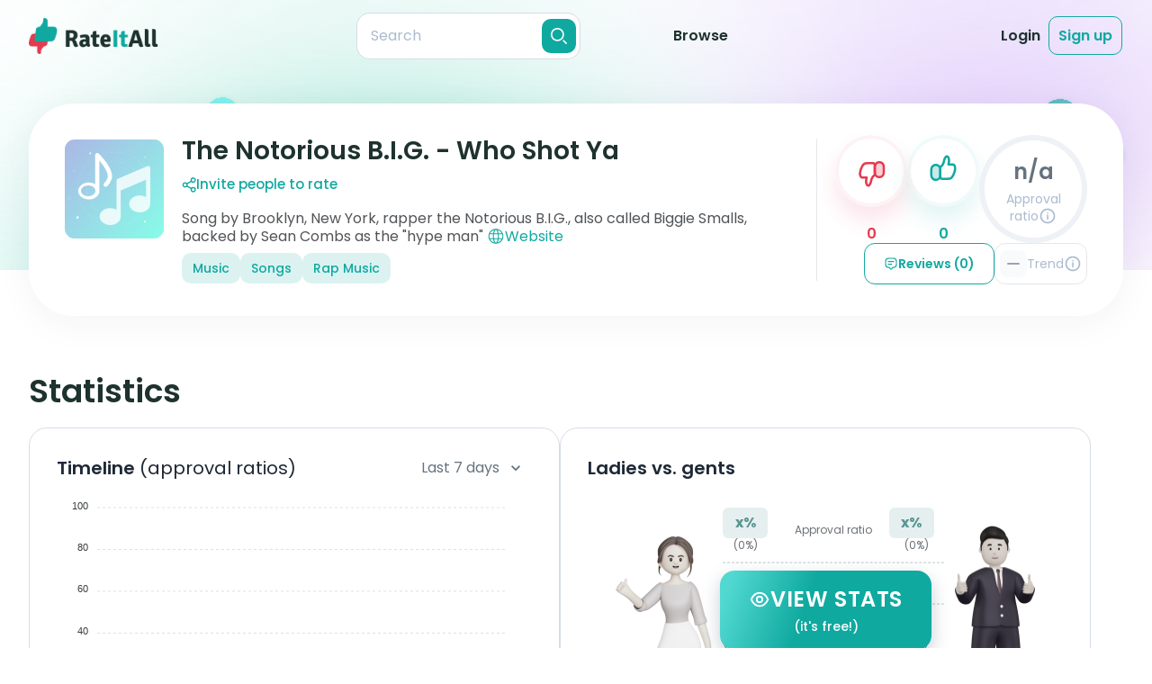

--- FILE ---
content_type: text/html;charset=utf-8
request_url: https://rateitall.com/reviews/the-notorious-big-who-shot-ya
body_size: 51689
content:
<!DOCTYPE html>
<html  class="light overflow-x-hidden" lang="en">
<head><meta charset="utf-8">
<meta name="viewport" content="width=device-width, initial-scale=1">
<title>The Notorious B.I.G. - Who Shot Ya Reviews | RateItAll</title>
<meta property="og:type" content="website">
<meta property="og:site:name" content="RateItAll">
<link rel="shortcut icon" href="/favicons/favicon.ico">
<link rel="apple-touch-icon" sizes="180x180" href="/favicons/apple-touch-icon.png">
<link rel="icon" type="image/png" sizes="32x32" href="/favicons/favicon-32x32.png">
<link rel="icon" type="image/png" sizes="16x16" href="/favicons/favicon-16x16.png">
<link rel="manifest" href="/favicons/site.webmanifest">
<link rel="mask-icon" href="/favicons/safari-pinned-tab.svg" color="#5bbad5">
<script id="partytown-config">partytown = { debug: false, forward: ["dataLayer.push"], lib: "/~partytown/" }</script>
<script id="partytown">/* Partytown 0.8.1 - MIT builder.io */
!function(t,e,n,i,o,r,a,s,d,c,l,p){function u(){p||(p=1,"/"==(a=(r.lib||"/~partytown/")+(r.debug?"debug/":""))[0]&&(d=e.querySelectorAll('script[type="text/partytown"]'),i!=t?i.dispatchEvent(new CustomEvent("pt1",{detail:t})):(s=setTimeout(f,1e4),e.addEventListener("pt0",w),o?h(1):n.serviceWorker?n.serviceWorker.register(a+(r.swPath||"partytown-sw.js"),{scope:a}).then((function(t){t.active?h():t.installing&&t.installing.addEventListener("statechange",(function(t){"activated"==t.target.state&&h()}))}),console.error):f())))}function h(t){c=e.createElement(t?"script":"iframe"),t||(c.style.display="block",c.style.width="0",c.style.height="0",c.style.border="0",c.style.visibility="hidden",c.setAttribute("aria-hidden",!0)),c.src=a+"partytown-"+(t?"atomics.js?v=0.8.1":"sandbox-sw.html?"+Date.now()),e.querySelector(r.sandboxParent||"body").appendChild(c)}function f(n,o){for(w(),i==t&&(r.forward||[]).map((function(e){delete t[e.split(".")[0]]})),n=0;n<d.length;n++)(o=e.createElement("script")).innerHTML=d[n].innerHTML,o.nonce=r.nonce,e.head.appendChild(o);c&&c.parentNode.removeChild(c)}function w(){clearTimeout(s)}r=t.partytown||{},i==t&&(r.forward||[]).map((function(e){l=t,e.split(".").map((function(e,n,i){l=l[i[n]]=n+1<i.length?"push"==i[n+1]?[]:l[i[n]]||{}:function(){(t._ptf=t._ptf||[]).push(i,arguments)}}))})),"complete"==e.readyState?u():(t.addEventListener("DOMContentLoaded",u),t.addEventListener("load",u))}(window,document,navigator,top,window.crossOriginIsolated);</script>
<script src="https://www.googletagmanager.com/gtm.js?id=GTM-NJDQ3X7" async type="text/partytown"></script>
<style> </style>
<meta name="tags" content="Music, Songs, Rap Music">
<link rel="canonical" href="https://rateitall.com/reviews/the-notorious-big-who-shot-ya">
<meta property="og:title" content="The Notorious B.I.G. - Who Shot Ya Reviews | RateItAll">
<meta name="description" content="Read reviews about The Notorious B.I.G. - Who Shot Ya from real people and rate it yourself!">
<meta property="og:description" content="Read reviews about The Notorious B.I.G. - Who Shot Ya from real people and rate it yourself!">
<meta property="og:image" content="https://api.rateitall.com/image/99c947a0-ceeb-4a9e-94c4-4a6540601cc4/stream">
<meta property="og:url" content="https://rateitall.com/reviews/the-notorious-big-who-shot-ya">
<meta name="twitter:title" content="The Notorious B.I.G. - Who Shot Ya Reviews | RateItAll">
<meta name="twitter:description" content="Read reviews about The Notorious B.I.G. - Who Shot Ya from real people and rate it yourself!">
<meta name="twitter:image" content="https://api.rateitall.com/image/99c947a0-ceeb-4a9e-94c4-4a6540601cc4/stream">
<meta name="twitter:card" content="summary">
<style>@keyframes app-modal-door-enter-44f1f2ac{0%{transform:scaleX(0)}}.app-modal-door-enter-active[data-v-44f1f2ac]{animation:app-modal-door-enter-44f1f2ac cubic-bezier(.4,0,0,1.5) both}@keyframes app-modal-door-leave-44f1f2ac{60%{transform:scaleX(.01)}to{transform:scale3d(0,1,.1)}}.app-modal-door-leave-active[data-v-44f1f2ac]{animation:app-modal-door-leave-44f1f2ac both}@keyframes app-modal-fade-enter-44f1f2ac{0%{opacity:0}}.app-modal-fade-enter-active[data-v-44f1f2ac]{animation:app-modal-fade-enter-44f1f2ac ease-in both}.app-modal-fade-leave-active[data-v-44f1f2ac]{animation:app-modal-fade-leave-44f1f2ac ease-out both}@keyframes app-modal-flip-enter-44f1f2ac{0%{transform:perspective(400px) rotateX(60deg)}70%{transform:perspective(400px) rotateX(-15deg)}to{transform:perspective(400px)}}.app-modal-flip-enter-active[data-v-44f1f2ac]{animation:app-modal-flip-enter-44f1f2ac ease-in both;backface-visibility:visible!important}@keyframes app-modal-flip-leave-44f1f2ac{0%{transform:perspective(400px)}30%{transform:perspective(400px) rotateX(-15deg)}to{transform:perspective(400px) rotateX(45deg)}}.app-modal-flip-leave-active[data-v-44f1f2ac]{animation:app-modal-flip-leave-44f1f2ac both;backface-visibility:visible!important}@keyframes app-modal-rotate-enter-44f1f2ac{0%{transform:rotate(-180deg) scale3d(.3,.3,.3)}}.app-modal-rotate-enter-active[data-v-44f1f2ac]{animation:app-modal-rotate-enter-44f1f2ac both;transform-origin:center}@keyframes app-modal-rotate-leave-44f1f2ac{to{transform:rotate(180deg) scale3d(.3,.3,.3)}}.app-modal-rotate-leave-active[data-v-44f1f2ac]{animation:app-modal-rotate-leave-44f1f2ac both;transform-origin:center}@keyframes app-modal-slideDown-enter-44f1f2ac{0%{transform:translate3d(0,-100px,0)}}.app-modal-slideDown-enter-active[data-v-44f1f2ac]{animation:app-modal-slideDown-enter-44f1f2ac cubic-bezier(.4,0,0,1.5) both}@keyframes app-modal-slideDown-leave-44f1f2ac{to{transform:translate3d(0,-100px,0)}}.app-modal-slideDown-leave-active[data-v-44f1f2ac]{animation:app-modal-slideDown-leave-44f1f2ac both}@keyframes app-modal-slideLeft-enter-44f1f2ac{0%{transform:translate3d(-150px,0,0)}}.app-modal-slideLeft-enter-active[data-v-44f1f2ac]{animation:app-modal-slideLeft-enter-44f1f2ac cubic-bezier(.4,0,0,1.5) both}@keyframes app-modal-slideLeft-leave-44f1f2ac{to{transform:translate3d(-150px,0,0)}}.app-modal-slideLeft-leave-active[data-v-44f1f2ac]{animation:app-modal-slideLeft-leave-44f1f2ac both}@keyframes app-modal-slideRight-enter-44f1f2ac{0%{transform:translate3d(150px,0,0)}}.app-modal-slideRight-enter-active[data-v-44f1f2ac]{animation:app-modal-slideRight-enter-44f1f2ac cubic-bezier(.4,0,0,1.5) both}@keyframes app-modal-slideRight-leave-44f1f2ac{to{transform:translate3d(150px,0,0)}}.app-modal-slideRight-leave-active[data-v-44f1f2ac]{animation:app-modal-slideRight-leave-44f1f2ac both}@keyframes app-modal-slideUp-enter-44f1f2ac{0%{transform:translate3d(0,100px,0)}}.app-modal-slideUp-enter-active[data-v-44f1f2ac]{animation:app-modal-slideUp-enter-44f1f2ac cubic-bezier(.4,0,0,1.5) both}@keyframes app-modal-slideUp-leave-44f1f2ac{to{transform:translate3d(0,100px,0)}}.app-modal-slideUp-leave-active[data-v-44f1f2ac]{animation:app-modal-slideUp-leave-44f1f2ac both}@keyframes app-modal-shake-enter-44f1f2ac{0%{transform:translate(5px)}10%{transform:translate(-5px)}20%{transform:translate(10px)}30%{transform:translate(-10px)}40%{transform:translate(15px)}50%{transform:translate(-15px)}60%{transform:translate(10px)}70%{transform:translate(-10px)}80%{transform:translate(5px)}90%{transform:translate(-5px)}to{transform:translate(0)}}.app-modal-shake-enter-active[data-v-44f1f2ac]{animation:app-modal-shake-enter-44f1f2ac linear}@keyframes app-modal-fade-leave-44f1f2ac{to{opacity:0}}.app-modal-shake-leave-active[data-v-44f1f2ac]{animation:app-modal-fade-leave-44f1f2ac ease-out both}@keyframes app-modal-zoom-enter-44f1f2ac{0%{transform:scale3d(.3,.3,.3)}}.app-modal-zoom-enter-active[data-v-44f1f2ac]{animation:app-modal-zoom-enter-44f1f2ac cubic-bezier(.4,0,0,1.5) both}@keyframes app-modal-zoom-leave-44f1f2ac{to{transform:scale3d(.3,.3,.3)}}.app-modal-zoom-leave-active[data-v-44f1f2ac]{animation:app-modal-zoom-leave-44f1f2ac both}.app-modal[data-v-44f1f2ac],.app-modal-mask[data-v-44f1f2ac]{height:100%;left:0;top:0;width:100%;z-index:100}.app-modal[data-v-44f1f2ac]{align-items:center;display:flex;justify-content:center;position:fixed}.app-modal-mask[data-v-44f1f2ac]{background:rgba(0,0,0,.3);position:absolute}.app-modal-body[data-v-44f1f2ac]{background:#fff;border-radius:1.5rem;box-shadow:0 1px 3px rgba(0,0,0,.2);margin:auto;padding:2.5rem;position:relative}@media screen and (min-width:768px){.app-modal-body[data-v-44f1f2ac]{min-width:28rem}}.app-modal-close[data-v-44f1f2ac]{align-items:center;background:#fff;border:1px solid var(--secondary-text-200);border-radius:50%;color:var(--secondary-text-300);display:inline-flex;height:30px;justify-content:center;position:absolute;right:20px;top:20px;width:30px;z-index:1}@media (min-width:768px){.app-modal-close[data-v-44f1f2ac]{right:30px;top:30px}}.app-modal-close[data-v-44f1f2ac]:hover{color:var(--secondary-text)}.app-modal-close-css-icon[data-v-44f1f2ac]{cursor:pointer;height:16px;position:absolute;right:16px;top:16px;width:16px;z-index:9999}.app-modal-close-css-icon[data-v-44f1f2ac]:after,.app-modal-close-css-icon[data-v-44f1f2ac]:before{background:#999;border-radius:100%;content:"";height:2px;left:0;margin-top:-1px;position:absolute;top:50%;transition:background .2s;width:100%}.app-modal-close-css-icon[data-v-44f1f2ac]:before{transform:rotate(45deg)}.app-modal-close-css-icon[data-v-44f1f2ac]:after{transform:rotate(-45deg)}.app-modal-close-css-icon[data-v-44f1f2ac]:hover:after,.app-modal-close-css-icon[data-v-44f1f2ac]:hover:before{background:#333}</style>
<style>.modal-delete[data-v-211e96be]{background-color:#fff;border-radius:30px;color:var(--primary-text);position:relative}@media (min-width:667px){.modal-delete[data-v-211e96be]{max-width:680px;width:100%}}@media (max-width:667px){.modal-delete[data-v-211e96be]{margin-left:15px;margin-right:15px}}.modal-delete__body[data-v-211e96be]{padding:0}.modal__btn-close[data-v-211e96be]{align-items:center;background:#fff;border:1px solid var(--form-border);border-radius:50%;color:var(--secondary-text-300);display:inline-flex;height:30px;justify-content:center;position:absolute;right:20px;top:20px;width:30px;z-index:1}@media (min-width:768px){.modal__btn-close[data-v-211e96be]{right:30px;top:30px}}.modal__btn-close[data-v-211e96be]:hover{color:var(--secondary-text)}.modal-delete__main[data-v-211e96be]{background-image:url(/_app/img-modal-delete.1967685e.png);background-position:calc(50% - 8px) 40px;background-repeat:no-repeat;margin-bottom:43px;padding:215px 23px 0;text-align:center}@media (-webkit-min-device-pixel-ratio:2),(min-resolution:2dppx){.modal-delete__main[data-v-211e96be]{background-image:url(/_app/img-modal-delete_2x.007b1d66.png)}}@media (min-width:667px){.modal-delete__main[data-v-211e96be]{background-position:9% 40px;margin-bottom:40px;padding-left:248px;padding-right:48px;padding-top:40px;text-align:left}}@media (min-width:768px){.modal-delete__main[data-v-211e96be]{background-position:calc(50% - 8px) 40px;padding:220px 70px 0;text-align:center}}.modal-delete__title[data-v-211e96be]{font-size:24px;font-weight:600;line-height:130%;margin-bottom:10px}@media (min-width:768px){.modal-delete__title[data-v-211e96be]{font-size:28px}}.modal-delete__text[data-v-211e96be]{color:var(--secondary-text);font-size:14px;font-weight:400;line-height:150%;margin-bottom:25px}@media (min-width:768px){.modal-delete__text[data-v-211e96be]{font-size:16px;margin-bottom:30px}}.modal-delete__btn[data-v-211e96be]{align-items:center;border-radius:14px;display:inline-flex;font-size:14px;font-weight:600;justify-content:center;line-height:130%;padding:15px 25px}@media (min-width:768px){.modal-delete__btn[data-v-211e96be]{font-size:16px;padding:15px 25px 14px}}.modal-delete__btn--delete[data-v-211e96be]{background:var(--danger);color:#fff;margin-right:10px}.modal-delete__btn--cancel[data-v-211e96be]{background-color:transparent;color:var(--secondary-text);padding:15px 0 15px 5px}.modal-delete__footer[data-v-211e96be]{background:#f5f6fa;border-radius:0 0 30px 30px;color:var(--secondary-text);font-size:12px;font-weight:400;line-height:150%;padding:17px 50px;text-align:center}@media (min-width:667px){.modal-delete__footer[data-v-211e96be]{padding:21px 50px}}@media (min-width:768px){.modal-delete__footer[data-v-211e96be]{font-size:14px;padding:24px 50px 25px}}.modal-delete__main--review[data-v-211e96be]{background-image:url(assets/img/modals/img-modal-delete-review.svg);background-position:calc(50% - 8px) 40px;margin-bottom:48px}@media (min-width:667px){.modal-delete__main--review[data-v-211e96be]{background-position:9% 40px;margin-bottom:39px;padding-right:80px}}@media (min-width:768px){.modal-delete__main--review[data-v-211e96be]{background-position:calc(50% - 8px) 40px;margin-bottom:48px;padding:220px 70px 0}}.modal__body-not-full[data-v-211e96be]{border-radius:30px;max-width:540px}@media (min-width:667px){.modal__body-not-full[data-v-211e96be]{margin-left:auto;margin-right:auto}}</style>
<style>.modal-rt-instructions[data-v-557ef1e1]{background-color:rgba(30,50,46,.4);bottom:0;display:grid;height:auto;left:0;min-height:100%;opacity:0;overflow:auto;position:fixed;right:0;top:0;visibility:hidden;width:100%}@media (min-width:768px){.modal-rt-instructions[data-v-557ef1e1]{padding:50px 13px;place-items:center}}.modal-rt-instructions--open[data-v-557ef1e1]{opacity:1;visibility:visible;z-index:100}.modal-rt-instructions--open .modal-rt-instructions__wrap[data-v-557ef1e1]{opacity:1;visibility:visible}.modal-rt-instructions__wrap[data-v-557ef1e1]{background-color:#fff;background-image:url(/_app/modal-hand.b66fa8c4.png),url(/_app/modal-bg.fb65efd8.svg);background-position:calc(100% - 15px) calc(100% + 15px),100% 100%;background-repeat:no-repeat;background-size:78px 71px,cover;padding:15px 15px 60px}@media (-webkit-min-device-pixel-ratio:2),(min-resolution:2dppx){.modal-rt-instructions__wrap[data-v-557ef1e1]{background-image:url(/_app/modal-hand_2x.2ddaacb9.png),url(/_app/modal-bg.fb65efd8.svg)}}@media (min-width:667px){.modal-rt-instructions__wrap[data-v-557ef1e1]{background-image:url(/_app/modal-hand.b66fa8c4.png),url(/_app/modal-bg-h.67f70f59.svg);background-position:calc(100% - 41px) calc(100% + 30px),100% 100%;background-size:130px 119px,cover;padding:20px 20px 40px}}@media (min-width:667px) and (-webkit-min-device-pixel-ratio:2),(min-width:667px) and (min-resolution:2dppx){.modal-rt-instructions__wrap[data-v-557ef1e1]{background-image:url(/_app/modal-hand_2x.2ddaacb9.png),url(/_app/modal-bg-h.67f70f59.svg)}}@media (min-width:768px){.modal-rt-instructions__wrap[data-v-557ef1e1]{background-image:url(/_app/modal-hand.b66fa8c4.png),url(/_app/modal-bg-tablet.1badea67.svg);background-position:calc(100% - 28px) calc(100% + 35px),100% 100%;background-size:174px 158px,cover;border-radius:30px;max-width:741px;padding:50px 39px 68px 34px;position:relative;width:100%}}@media (min-width:768px) and (-webkit-min-device-pixel-ratio:2),(min-width:768px) and (min-resolution:2dppx){.modal-rt-instructions__wrap[data-v-557ef1e1]{background-image:url(/_app/modal-hand_2x.2ddaacb9.png),url(/_app/modal-bg-tablet.1badea67.svg)}}@media (min-width:1024px){.modal-rt-instructions__wrap[data-v-557ef1e1]{background-image:url(/_app/modal-hand.b66fa8c4.png),url(/_app/modal-bg-tablet-h.a39bf2ae.svg);background-position:calc(100% - 58px) calc(100% + 35px),100% 100%;max-width:900px}}@media (min-width:1024px) and (-webkit-min-device-pixel-ratio:2),(min-width:1024px) and (min-resolution:2dppx){.modal-rt-instructions__wrap[data-v-557ef1e1]{background-image:url(/_app/modal-hand_2x.2ddaacb9.png),url(/_app/modal-bg-tablet-h.a39bf2ae.svg)}}.modal-rt-instructions__header[data-v-557ef1e1]{margin-bottom:30px}@media (min-width:667px){.modal-rt-instructions__header[data-v-557ef1e1]{margin-bottom:20px}}@media (min-width:768px){.modal-rt-instructions__header[data-v-557ef1e1]{margin-bottom:40px}}.modal-rt-instructions__btn-close[data-v-557ef1e1]{align-items:center;background-color:transparent;border:1px solid var(--form-border);border-radius:50%;color:#abbbce;display:flex;height:30px;justify-content:center;margin-bottom:15px;margin-left:auto;width:30px}.modal-rt-instructions__btn-close[data-v-557ef1e1]:hover{color:var(--primary-text)}@media (min-width:667px){.modal-rt-instructions__btn-close[data-v-557ef1e1]{position:absolute;right:20px;top:15px}}@media (min-width:768px){.modal-rt-instructions__btn-close[data-v-557ef1e1]{right:30px;top:30px}}.modal-rt-instructions__title[data-v-557ef1e1]{color:var(--primary-text);font-size:20px;font-weight:600;line-height:130%;margin:0 auto;max-width:280px;text-align:center}@media (min-width:768px){.modal-rt-instructions__title[data-v-557ef1e1]{font-size:28px;font-weight:600;line-height:130%;max-width:390px}}.modal-rt-instructions__title-special-word[data-v-557ef1e1]:after{height:calc(100% - 5px);left:2px;top:52%;width:calc(100% + 2px)}@media (min-width:768px){.modal-rt-instructions__title-special-word[data-v-557ef1e1]:after{border-radius:0 10px 0 12px;height:calc(100% - 6px);left:4px;top:4px;transform:translate(0);width:100%}}.modal-rt-instructions__content[data-v-557ef1e1]{margin:0 auto;max-width:571px}@media (min-width:768px){.modal-rt-instructions__content[data-v-557ef1e1]{max-width:100%}}@media (min-width:1024px){.modal-rt-instructions__content[data-v-557ef1e1]{max-width:690px}}.rt-instructions[data-v-557ef1e1]{color:var(--secondary-text);font-size:14px;font-weight:400;line-height:130%}@media (min-width:667px){.rt-instructions[data-v-557ef1e1]{display:grid;grid-template-columns:1fr 1fr;row-gap:15px}}@media (min-width:768px){.rt-instructions[data-v-557ef1e1]{font-size:16px;row-gap:21px}}.rt-instructions__item[data-v-557ef1e1]{align-items:center;display:flex;justify-content:flex-start;margin-bottom:10px;padding-left:15px}@media (min-width:667px){.rt-instructions__item[data-v-557ef1e1]{margin-bottom:0}}@media (min-width:768px){.rt-instructions__item[data-v-557ef1e1]{padding-left:19px}}@media (min-width:667px){.rt-instructions__item--like1[data-v-557ef1e1]{padding-left:19px}}@media (min-width:768px){.rt-instructions__item--like1[data-v-557ef1e1]{padding-left:22px}}@media (min-width:1024px){.rt-instructions__item--dislike1[data-v-557ef1e1]{margin-left:-9px}}@media (min-width:768px){.rt-instructions__item--like2x[data-v-557ef1e1]{align-self:end}.rt-instructions__item--dislike2x[data-v-557ef1e1]{align-self:start}}.rt-instructions__item--mixed[data-v-557ef1e1]{align-items:flex-start;margin-bottom:29px;padding-right:15px}@media (min-width:667px){.rt-instructions__item--mixed[data-v-557ef1e1]{align-items:center;grid-column:1/-1;margin-bottom:0;padding-left:19px;padding-right:0}}@media (min-width:768px){.rt-instructions__item--mixed[data-v-557ef1e1]{margin-bottom:10px;padding-left:22px}}.rt-instructions__item-img[data-v-557ef1e1]{margin-right:10px}@media (min-width:768px){.rt-instructions__item-img[data-v-557ef1e1]{height:50px;margin-right:15px;width:50px}}@media (min-width:1024px){.rt-instructions__item-img[data-v-557ef1e1]{margin-right:20px}}.rt-instructions__item-img--like[data-v-557ef1e1]{filter:drop-shadow(0 5.33492px 8.89154px rgba(16,169,160,.12))}.rt-instructions__item-img--dislike[data-v-557ef1e1]{filter:drop-shadow(0 5.33492px 8.89154px rgba(229,58,79,.12))}.rt-instructions__item-text--bold[data-v-557ef1e1]{color:var(--primary-text);font-weight:600}.rt-instructions__special-row[data-v-557ef1e1]{background-image:linear-gradient(180deg,hsla(0,0%,100%,.4),#f5f6fa);border-radius:20px;box-shadow:0 10px 50px rgba(0,33,63,.09);margin:15px -5px 17px;padding:5px;width:calc(100% + 10px)}.rt-instructions__special-row .rt-instructions__item[data-v-557ef1e1]{padding-right:15px}@media (min-width:768px){.rt-instructions__special-row .rt-instructions__item[data-v-557ef1e1]{padding-top:0}}@media (min-width:667px){.rt-instructions__special-row[data-v-557ef1e1]{border-radius:25px;grid-column:1/-1;margin:0 -5px}}@media (min-width:768px){.rt-instructions__special-row[data-v-557ef1e1]{padding:8px;width:calc(100% + 16px)}}.rt-instructions__special-row-wrap[data-v-557ef1e1]{background:#fff;border-radius:20px;padding:15px 0 10px}@media (min-width:667px){.rt-instructions__special-row-wrap[data-v-557ef1e1]{display:grid;grid-template-columns:1fr 146px;grid-template-rows:auto auto;padding:10px 10px 10px 0}}@media (min-width:768px){.rt-instructions__special-row-wrap[data-v-557ef1e1]{grid-template-columns:1fr 178px;row-gap:10px}}@media (min-width:1024px){.rt-instructions__special-row-wrap[data-v-557ef1e1]{grid-template-columns:1fr 190px}}.rt-instructions__hint-wrap[data-v-557ef1e1]{background:#f5f6fa;background-image:url(/_app/hint-bg.97515f85.svg);background-position:center -112px;background-size:305px 305px;border-radius:16px;line-height:150%;margin:15px 10px 0;padding:15px 23px}@media (min-width:667px){.rt-instructions__hint-wrap[data-v-557ef1e1]{background-position:calc(100% + 138px) calc(100% + 105px);grid-column:2/3;grid-row:1/3;margin:0;padding:19px 13px 18px 14px}}@media (min-width:768px){.rt-instructions__hint-wrap[data-v-557ef1e1]{background-position:calc(100% + 186px) calc(100% + 134px);background-size:409px 409px;padding:29px 20px}}@media (min-width:1024px){.rt-instructions__hint-wrap[data-v-557ef1e1]{padding:29px 26px}}.rt-instructions__btn-go[data-v-557ef1e1]{align-items:center;background-color:var(--primary-color);border-radius:10px;color:#fff;display:flex;font-size:14px;font-weight:600;justify-content:center;line-height:130%;margin:0 auto;padding:15px 25px;width:-moz-max-content;width:max-content}@media (min-width:667px){.rt-instructions__btn-go[data-v-557ef1e1]{grid-column:1/-1}}@media (min-width:768px){.rt-instructions__btn-go[data-v-557ef1e1]{border-radius:14px;font-size:16px;padding:14px 25px 15px}}</style>
<style>.app-modal-body[data-v-167b63cd]{padding:0!important}.modal[data-v-167b63cd]{display:grid;height:100%;padding:20px;place-items:center}.modal-delete-review__body[data-v-167b63cd]{background-color:#fff;background-image:url(/_app/img-modal-delete.1967685e.png);background-position:calc(50% - 8px) 40px;background-repeat:no-repeat;border-radius:30px;margin:0 auto;max-width:350px;padding:215px 23px 43px;position:relative;text-align:center;width:100%}@media (-webkit-min-device-pixel-ratio:2),(min-resolution:2dppx){.modal-delete-review__body[data-v-167b63cd]{background-image:url(/_app/img-modal-delete_2x.007b1d66.png)}}@media (min-width:667px){.modal-delete-review__body[data-v-167b63cd]{background-position:9% 40px;margin-bottom:40px;max-width:540px;padding-left:248px;padding-right:48px;padding-top:40px;text-align:left}}@media (min-width:768px){.modal-delete-review__body[data-v-167b63cd]{background-position:calc(50% - 8px) 40px;padding:220px 70px 40px;text-align:center}}.modal-delete-review__title[data-v-167b63cd]{font-size:24px;font-weight:600;line-height:1;line-height:130%;margin-bottom:.625rem;margin-left:auto;margin-right:auto;max-width:280px}@media (min-width:768px){.modal-delete-review__title[data-v-167b63cd]{font-size:28px;line-height:1;line-height:130%;max-width:380px}}.modal-delete-review__text[data-v-167b63cd]{--tw-text-opacity:1;color:rgba(102,115,127,var(--tw-text-opacity));font-size:.875rem;font-weight:400;line-height:1.25rem;line-height:150%;margin-bottom:25px}@media (min-width:768px){.modal-delete-review__text[data-v-167b63cd]{font-size:16px;margin-bottom:30px}}.btn[data-v-167b63cd]{border-radius:14px;font-size:.875rem;font-weight:600;line-height:1.25rem;line-height:130%;padding:14px 25px 15px}@media (min-width:768px){.btn[data-v-167b63cd]{font-size:16px}}.btn-cancel[data-v-167b63cd]{background-color:transparent;color:var(--secondary-text);padding:15px 0 15px 5px}.btn-warning[data-v-167b63cd]{--tw-text-opacity:1;background-color:var(--danger-500);border-radius:14px;color:rgba(255,255,255,var(--tw-text-opacity));padding:14px 25px 15px}.modal__btn-close[data-v-167b63cd]{--tw-bg-opacity:1;--tw-border-opacity:1;--tw-text-opacity:1;align-items:center;background-color:rgba(255,255,255,var(--tw-bg-opacity));border-color:rgba(213,221,231,var(--tw-border-opacity));border-radius:9999px;border-width:1px;color:rgba(171,187,206,var(--tw-text-opacity));display:flex;height:30px;justify-content:center;position:absolute;right:30px;top:30px;width:30px}.modal__btn-close[data-v-167b63cd]:hover{--tw-bg-opacity:1;--tw-text-opacity:1;background-color:rgba(102,115,127,var(--tw-bg-opacity));color:rgba(255,255,255,var(--tw-text-opacity))}</style>
<style>.modal[data-v-010b51c4]{background:rgba(30,50,46,.4);bottom:0;display:grid;height:auto;left:0;min-height:100%;opacity:0;overflow:auto;place-items:center;position:fixed;right:0;top:0;visibility:hidden;width:100%}@media (min-width:768px){.modal[data-v-010b51c4]{padding:25px 0}}.modal--mobile-full-view[data-v-010b51c4]{place-items:stretch}@media (min-width:768px){.modal--mobile-full-view[data-v-010b51c4]{place-items:center}}.modal--open[data-v-010b51c4],.modal--open .modal__body[data-v-010b51c4]{opacity:1;visibility:visible}.modal__body[data-v-010b51c4]{background:#fff;opacity:0;padding:20px 15px;position:relative;visibility:hidden}@media (min-width:667px){.modal__body[data-v-010b51c4]{max-width:680px;padding:20px 38px;width:100%}}@media (min-width:768px){.modal__body[data-v-010b51c4]{padding:35px 44px}}.modal__body-not-full[data-v-010b51c4]{border-radius:30px;margin-left:15px;margin-right:15px;max-width:540px}@media (min-width:667px){.modal__body-not-full[data-v-010b51c4]{margin-left:auto;margin-right:auto}}.modal__title[data-v-010b51c4]{color:var(--primary-text);font-size:20px;font-weight:700;line-height:30px;margin-bottom:10px;padding:0 24px;text-align:center}@media (min-width:667px){.modal__title[data-v-010b51c4]{margin-bottom:15px}}@media (min-width:768px){.modal__title[data-v-010b51c4]{font-size:30px;line-height:40px;margin-bottom:25px}}.modal__btn-close[data-v-010b51c4]{align-items:center;background:#fff;border:1px solid var(--form-border);border-radius:50%;color:var(--secondary-text-300);display:inline-flex;height:30px;justify-content:center;position:absolute;right:20px;top:20px;width:30px;z-index:1}@media (min-width:768px){.modal__btn-close[data-v-010b51c4]{right:30px;top:30px}}.modal__btn-close[data-v-010b51c4]:hover{color:var(--secondary-text)}.modal__btn-submit[data-v-010b51c4]{background:var(--primary-color);border:0;border-radius:60px;color:#fff;display:grid;font-size:15px;font-weight:700;line-height:20px;margin:0 auto;outline:0;padding:10px 35px;width:auto}@media (min-width:768px){.modal__btn-submit[data-v-010b51c4]{line-height:30px;padding:10px 42px}}.modal-add-review[data-v-010b51c4]{color:var(--secondary-text);font-size:12px;font-weight:400;line-height:150%}@media (min-width:768px){.modal-add-review[data-v-010b51c4]{font-size:16px}.modal-add-review--long-name .add-review-form__likes-btns-wrap[data-v-010b51c4]{margin-bottom:20px}.modal-add-review--long-name .add-review-form__title[data-v-010b51c4]{margin-bottom:6px}}.modal-add-review--long-name .modal-add-review__main[data-v-010b51c4]{padding-bottom:10px}@media (min-width:667px){.modal-add-review--long-name .modal-add-review__main[data-v-010b51c4]{padding-bottom:0}}@media (min-width:768px){.modal-add-review--long-name .modal-add-review__main[data-v-010b51c4]{padding-bottom:23px;padding-top:52px}}.modal-add-review--long-name .add-review-form__btn-submit[data-v-010b51c4]{margin:0 auto 15px}@media (min-width:768px){.modal-add-review--long-name .add-review-form__btn-submit[data-v-010b51c4]{margin-bottom:23px}}@screen md and lg{.modal-add-review--long-name .add-review-form__footer[data-v-010b51c4]{bottom:-4px}}@media (min-width:768px){.modal-add-review--long-name .add-review-form__text[data-v-010b51c4]{margin-top:11px}}.modal-add-review__body[data-v-010b51c4]{padding:0}@media (min-width:768px){.modal-add-review__body[data-v-010b51c4]{border-radius:30px;max-width:720px}}@media (min-width:1024px){.modal-add-review__body[data-v-010b51c4]{max-width:850px}}.modal-add-review__main[data-v-010b51c4]{background-image:url(/_app/modal-add-review-bg-m.32888123.svg);background-position:0 0;background-repeat:no-repeat;background-size:cover;display:flex;flex-direction:column;height:100%;padding:30px 15px 31px}@media (min-width:667px){.modal-add-review__main[data-v-010b51c4]{background-image:url(/_app/modal-add-review-bg-mh.e8e99628.svg);padding:21px 34px 20px}}@media (min-width:768px){.modal-add-review__main[data-v-010b51c4]{background-image:url(/_app/modal-add-review-bg-tablet.54dc3524.svg);border-radius:30px;overflow:hidden;padding:52px 60px 24px}}@media (min-width:1024px){.modal-add-review__main[data-v-010b51c4]{background-image:url(/_app/modal-add-review-bg-tablet-h.06005715.svg);padding:52px 70px 24px}}.add-review-form[data-v-010b51c4]{position:relative}.add-review-form__title[data-v-010b51c4]{color:var(--primary-text);font-size:20px;font-weight:600;line-height:130%;margin-bottom:4px;margin-left:4px;text-align:center}@media (min-width:768px){.add-review-form__title[data-v-010b51c4]{font-size:28px;margin-bottom:8px}}.add-review-form__special-word[data-v-010b51c4]:after{height:calc(100% + 1px);left:-6px;top:15px;width:calc(100% + 7px)}@media (min-width:768px){.add-review-form__special-word[data-v-010b51c4]:after{border-radius:0 10px 0 12px;left:-9px;top:20px;width:calc(100% + 10px)}}.add-review-form__topic-name[data-v-010b51c4]{color:var(--primary-text);font-size:20px;font-weight:600;line-height:130%;margin-bottom:15px;text-align:center}@media (min-width:667px){.add-review-form__topic-name[data-v-010b51c4]{margin-bottom:10px}}@media (min-width:768px){.add-review-form__topic-name[data-v-010b51c4]{font-size:28px;margin-bottom:12px}}.add-review-form__topic-name--long[data-v-010b51c4]{font-size:14px;margin:5px auto 14px;max-width:570px}@media (min-width:667px){.add-review-form__topic-name--long[data-v-010b51c4]{margin-bottom:10px;margin-top:4px}}@media (min-width:768px){.add-review-form__topic-name--long[data-v-010b51c4]{font-size:20px;margin-bottom:15px;margin-top:0;max-width:580px}}@media (min-width:1024px){.add-review-form__topic-name--long[data-v-010b51c4]{max-width:100%}}.add-review-form__likes-btns-wrap[data-v-010b51c4]{align-items:center;display:flex;gap:20px;justify-content:center;margin-bottom:20px}@media (min-width:667px){.add-review-form__likes-btns-wrap[data-v-010b51c4]{margin-bottom:15px}}@media (min-width:768px){.add-review-form__likes-btns-wrap[data-v-010b51c4]{margin-bottom:22px}}.add-review-form__btn-dislike[data-v-010b51c4],.add-review-form__btn-like[data-v-010b51c4]{height:64px;width:64px}@media (min-width:768px){.add-review-form__btn-dislike[data-v-010b51c4],.add-review-form__btn-like[data-v-010b51c4]{height:80px;width:80px}}.add-review-form__img-wrap[data-v-010b51c4]{border-radius:10px;box-shadow:0 0 0 5px hsla(0,0%,100%,.4);height:60px;position:relative;width:60px}@media (min-width:768px){.add-review-form__img-wrap[data-v-010b51c4]{height:70px;width:70px}}.add-review-form__img[data-v-010b51c4]{border-radius:10px;height:100%;left:0;-o-object-fit:cover;object-fit:cover;overflow:hidden;position:absolute;top:0;width:100%}.add-review-form__textarea-wrap[data-v-010b51c4]{position:relative;z-index:1}.add-review-form__textarea-wrap[data-v-010b51c4]:after{background:linear-gradient(180deg,#fff,hsla(0,0%,100%,0));border-radius:14px 14px 0 0;height:48px;left:0;position:absolute;top:0;width:100%;z-index:2}.add-review-form__textarea-wrap--textoverflow[data-v-010b51c4]:after{content:""}.add-review-form__textarea[data-v-010b51c4]{display:block;height:170px;padding:15px 14px}@screen md and lg{.add-review-form__textarea[data-v-010b51c4]{height:100px}}.add-review-form__text[data-v-010b51c4]{margin:11px 0 15px}@media (min-width:667px){.add-review-form__text[data-v-010b51c4]{margin:5px 0 10px}}@media (min-width:768px){.add-review-form__text[data-v-010b51c4]{margin:11px 0 24px}}.add-review-form__text-link[data-v-010b51c4]{color:var(--primary-color);font-weight:600}.add-review-form__btn-submit[data-v-010b51c4]{display:block;font-size:14px;font-weight:600;line-height:130%;margin:0 auto 20px;padding:15px 25px;width:auto}@media (min-width:667px){.add-review-form__btn-submit[data-v-010b51c4]{margin-bottom:0}}@media (min-width:768px){.add-review-form__btn-submit[data-v-010b51c4]{margin-bottom:23px;padding:16px 27px}}.add-review-form__footer[data-v-010b51c4]{text-align:center}@screen md and lg{.add-review-form__footer[data-v-010b51c4]{background:hsla(0,0%,100%,.6);border-radius:30px 0 0 0;bottom:-20px;line-height:17px;padding:16px 20px 17px 25px;position:absolute;right:-34px;text-align:left;width:190px}}@media (min-width:768px){.add-review-form__footer[data-v-010b51c4]{font-size:14px}}</style>
<style>.button-wrap[data-v-4da7dcf4]{transform:translateY(-50%)}.button-wrap[data-v-4da7dcf4] .button{font-size:.875rem;font-weight:600;line-height:1.25rem;padding:.75rem}@media (min-width:667px){.button-wrap[data-v-4da7dcf4] .button{padding-left:1rem;padding-right:1rem}}</style>
<style>.modal-social-share[data-v-2777c1f4]{--tw-bg-opacity:1;background-color:rgba(255,255,255,var(--tw-bg-opacity));border-radius:28px;color:var(--primary-text);max-width:296px;position:relative;width:100%}@media (min-width:667px){.modal-social-share[data-v-2777c1f4]{max-width:none;width:608px}}@media (min-width:768px){.modal-social-share[data-v-2777c1f4]{width:600px}}.modal-social-share__body[data-v-2777c1f4]{padding:2.5rem .75rem 1rem}@media (min-width:667px){.modal-social-share__body[data-v-2777c1f4]{padding-bottom:1.75rem;padding-left:1.5rem;padding-right:1.5rem}}.modal__btn-close[data-v-2777c1f4]{--tw-bg-opacity:1;align-items:center;background-color:rgba(255,255,255,var(--tw-bg-opacity));border-color:var(--form-border);border-radius:9999px;border-width:1px;color:var(--secondary-text-300);display:inline-flex;height:30px;justify-content:center;position:absolute;right:1.25rem;top:1.25rem;width:30px;z-index:1}.modal__btn-close[data-v-2777c1f4]:hover{color:var(--secondary-text)}@media (min-width:768px){.modal__btn-close[data-v-2777c1f4]{right:30px;top:30px}}.modal-social-share__main[data-v-2777c1f4]{background-repeat:no-repeat;text-align:center}@media (min-width:667px){.modal-social-share__main[data-v-2777c1f4]{text-align:left}}@media (min-width:768px){.modal-social-share__main[data-v-2777c1f4]{text-align:center}}.modal-social-share__title[data-v-2777c1f4]{font-size:1.5rem;font-weight:600;line-height:2rem;margin-bottom:1.75rem;padding-left:2rem;padding-right:2rem;text-align:center}@media (min-width:667px){.modal-social-share__title[data-v-2777c1f4]{padding-left:0;padding-right:0}}@media (min-width:768px){.modal-social-share__title[data-v-2777c1f4]{font-size:28px;line-height:1;line-height:2.25rem;margin-bottom:2.75rem}}.share-list[data-v-2777c1f4]{grid-column-gap:.75rem;grid-row-gap:1.5rem;-webkit-column-gap:.75rem;-moz-column-gap:.75rem;column-gap:.75rem;display:grid;grid-template-columns:1fr 1fr 1fr 1fr;justify-content:space-between;-webkit-row-gap:1.5rem;-moz-row-gap:1.5rem;row-gap:1.5rem}@media (min-width:667px){.share-list[data-v-2777c1f4]{display:flex;flex-wrap:wrap}}@media (min-width:768px){.share-list[data-v-2777c1f4]{grid-row-gap:2.5rem;display:grid;grid-template-columns:1fr 1fr 1fr 1fr;-webkit-row-gap:2.5rem;-moz-row-gap:2.5rem;row-gap:2.5rem}}.share-list__item[data-v-2777c1f4],.share-list__link[data-v-2777c1f4]{display:flex;justify-content:center}.share-list__link[data-v-2777c1f4]{grid-gap:.25rem;--circle-color:#d5dde7;align-items:center;flex-direction:column;gap:.25rem}.share-list__link[data-v-2777c1f4]:hover{--circle-color:var(--primary-color-500)}.share-list__link:hover .share-list__link-icon[data-v-2777c1f4]{--tw-text-opacity:1;color:rgba(237,249,248,var(--tw-text-opacity))}@media (min-width:768px){.share-list__link[data-v-2777c1f4] svg{height:64px;width:64px}}.share-list__link-label[data-v-2777c1f4]{font-size:.75rem;font-weight:400;line-height:1rem;line-height:1.25rem}@media (min-width:768px){.share-list__link-label[data-v-2777c1f4]{font-size:1rem;line-height:1.5rem}}.share-list__link-icon[data-v-2777c1f4]{--tw-text-opacity:1;color:rgba(255,255,255,var(--tw-text-opacity));height:52px;width:52px}@media (min-width:768px){.share-list__link-icon[data-v-2777c1f4]{height:64px;width:64px}}</style>
<style>.modal-topic-setup[data-v-8983fede]{--tw-bg-opacity:1;background-color:rgba(255,255,255,var(--tw-bg-opacity));border-radius:30px;color:var(--primary-text);margin-left:15px;margin-right:15px;position:relative}@media (min-width:667px){.modal-topic-setup[data-v-8983fede]{margin-left:auto;margin-right:auto;max-width:540px;width:100%}}.modal-topic-setup[data-v-8983fede] .button{padding:1rem 1.25rem}@media (min-width:667px){.modal-topic-setup[data-v-8983fede] .button{font-size:.875rem;line-height:1.25rem;padding-left:1.5rem;padding-right:1.5rem}}@media (min-width:768px){.modal-topic-setup[data-v-8983fede] .button{font-size:1rem;line-height:1.5rem;line-height:1.25rem;padding-left:2.75rem;padding-right:2.75rem}}.modal-topic-setup__body[data-v-8983fede]{padding:0}.modal__btn-close[data-v-8983fede]{--tw-bg-opacity:1;align-items:center;background-color:rgba(255,255,255,var(--tw-bg-opacity));border-color:var(--form-border);border-radius:9999px;border-width:1px;color:var(--secondary-text-300);display:inline-flex;height:30px;justify-content:center;position:absolute;right:1.25rem;top:1.25rem;width:30px;z-index:1}.modal__btn-close[data-v-8983fede]:hover{color:var(--secondary-text)}@media (min-width:768px){.modal__btn-close[data-v-8983fede]{right:30px;top:30px}}.modal-topic-setup__main[data-v-8983fede]{align-items:center;background-image:url(/_app/topic-added.0cfdd917.png);background-position:calc(50% - 8px) 40px;background-repeat:no-repeat;background-size:196px 152px;display:flex;flex-direction:column;padding:215px 23px 37px;text-align:center}@media (min-width:667px){.modal-topic-setup__main[data-v-8983fede]{align-items:flex-start;background-position:20px 40px;padding-block:28px 32px;padding-inline:240px 28px;text-align:left}}@media (min-width:768px){.modal-topic-setup__main[data-v-8983fede]{align-items:center;background-position:calc(50% - 8px) 40px;padding:220px 58px 52px;text-align:center}}@media (-webkit-min-device-pixel-ratio:2),(min-resolution:2dppx){.modal-topic-setup__main[data-v-8983fede]{background-image:url(/_app/topic-added_2x.823842d6.png)}}.modal-topic-setup__title[data-v-8983fede]{font-size:1.5rem;font-weight:600;line-height:2rem;margin-bottom:.5rem}@media (min-width:768px){.modal-topic-setup__title[data-v-8983fede]{font-size:28px;line-height:1;line-height:1.3;margin-bottom:.75rem}}.modal-topic-setup__text[data-v-8983fede]{--tw-text-opacity:1;color:rgba(102,115,127,var(--tw-text-opacity));font-size:.875rem;line-height:1.25rem;line-height:1.5;margin-bottom:1.25rem;max-width:254px}@media (min-width:667px){.modal-topic-setup__text[data-v-8983fede]{max-width:100%}}@media (min-width:768px){.modal-topic-setup__text[data-v-8983fede]{font-size:1rem;line-height:1.5rem;margin-bottom:1.5rem}}</style>
<style>.modal[data-v-5a2bf65e]{background:rgba(30,50,46,.4);bottom:0;display:grid;height:auto;left:0;min-height:100%;opacity:0;overflow:auto;place-items:center;position:fixed;right:0;top:0;visibility:hidden;width:100%}@media (min-width:768px){.modal[data-v-5a2bf65e]{padding:25px 0}}.modal--mobile-full-view[data-v-5a2bf65e]{place-items:stretch}@media (min-width:768px){.modal--mobile-full-view[data-v-5a2bf65e]{place-items:center}}.modal--open[data-v-5a2bf65e],.modal--open .modal__body[data-v-5a2bf65e]{opacity:1;visibility:visible}.modal__body[data-v-5a2bf65e]{background:#fff;opacity:0;padding:20px 15px;position:relative;visibility:hidden}@media (min-width:667px){.modal__body[data-v-5a2bf65e]{max-width:680px;padding:20px 38px;width:100%}}@media (min-width:768px){.modal__body[data-v-5a2bf65e]{padding:35px 44px}}.modal__body-not-full[data-v-5a2bf65e]{border-radius:30px;margin-left:15px;margin-right:15px;max-width:540px}@media (min-width:667px){.modal__body-not-full[data-v-5a2bf65e]{margin-left:auto;margin-right:auto}}.modal__title[data-v-5a2bf65e]{color:var(--primary-text);font-size:20px;font-weight:700;line-height:30px;margin-bottom:10px;padding:0 24px;text-align:center}@media (min-width:667px){.modal__title[data-v-5a2bf65e]{margin-bottom:15px}}@media (min-width:768px){.modal__title[data-v-5a2bf65e]{font-size:30px;line-height:40px;margin-bottom:25px}}.modal__btn-close[data-v-5a2bf65e]{align-items:center;background:#fff;border:1px solid var(--form-border);border-radius:50%;color:var(--secondary-text-300);display:inline-flex;height:30px;justify-content:center;position:absolute;right:20px;top:20px;width:30px;z-index:1}@media (min-width:768px){.modal__btn-close[data-v-5a2bf65e]{right:30px;top:30px}}.modal__btn-close[data-v-5a2bf65e]:hover{color:var(--secondary-text)}.modal__btn-submit[data-v-5a2bf65e]{background:var(--primary-color);border:0;border-radius:60px;color:#fff;display:grid;font-size:15px;font-weight:700;line-height:20px;margin:0 auto;outline:0;padding:10px 35px;width:auto}@media (min-width:768px){.modal__btn-submit[data-v-5a2bf65e]{line-height:30px;padding:10px 42px}}.modal-add-review[data-v-5a2bf65e]{color:var(--secondary-text);font-size:12px;font-weight:400;line-height:150%}@media (min-width:768px){.modal-add-review[data-v-5a2bf65e]{font-size:16px}}.modal-add-review__content[data-v-5a2bf65e]{grid-gap:.5rem;display:flex;flex-direction:column;gap:.5rem;justify-content:space-between;margin-top:1.25rem}@media (min-width:667px){.modal-add-review__content[data-v-5a2bf65e]{grid-gap:2rem;flex-direction:row;gap:2rem}}.modal-add-review__content img[data-v-5a2bf65e]{margin-bottom:20px;width:100%}.modal-add-review__overall-rating[data-v-5a2bf65e]{font-size:14px;line-height:1;position:relative;width:100%}@media (min-width:667px){.modal-add-review__overall-rating[data-v-5a2bf65e]{width:50%}}.modal-add-review__overall-rating p[data-v-5a2bf65e]{color:#66737f!important;font-weight:400;line-height:20px;margin-top:10px;min-height:50px}@media (min-width:768px){.modal-add-review__overall-rating p[data-v-5a2bf65e]{min-height:115px}}@media (min-width:1024px){.modal-add-review__overall-rating p[data-v-5a2bf65e]{min-height:85px}}.modal-add-review .add-review-form__overall-rating__arrow[data-v-5a2bf65e]{background-image:url(/_app/arrow-overall-rating.b2f6e212.svg);background-repeat:no-repeat;background-size:contain;height:70px;position:absolute;right:33px;top:30px;width:77px}@media (min-width:667px){.modal-add-review .add-review-form__overall-rating__arrow[data-v-5a2bf65e]{height:96px;right:42px;top:30px;width:77px}}@media (min-width:768px){.modal-add-review .add-review-form__overall-rating__arrow[data-v-5a2bf65e]{height:105px;right:5px;top:50px;width:77px}}@media (min-width:1024px){.modal-add-review .add-review-form__overall-rating__arrow[data-v-5a2bf65e]{height:121px;right:30px;top:30px;width:77px}}.modal-add-review__voting-mechanism[data-v-5a2bf65e]{font-size:14px;line-height:1;position:relative;width:100%}@media (min-width:667px){.modal-add-review__voting-mechanism[data-v-5a2bf65e]{width:50%}}.modal-add-review__voting-mechanism p[data-v-5a2bf65e]{color:#66737f!important;font-weight:400;line-height:20px;margin-top:10px;min-height:95px}@media (min-width:768px){.modal-add-review__voting-mechanism p[data-v-5a2bf65e]{min-height:115px}}@media (min-width:1024px){.modal-add-review__voting-mechanism p[data-v-5a2bf65e]{min-height:85px}}.modal-add-review .add-review-form__voting-mechanism__arrow[data-v-5a2bf65e]{background-image:url(/_app/arrow-voting-mechanism.3aa04fa2.svg);background-repeat:no-repeat;background-size:contain;height:100px;left:10%;position:absolute;top:85px;width:140px}@media (min-width:667px){.modal-add-review .add-review-form__voting-mechanism__arrow[data-v-5a2bf65e]{height:100px;right:42px;top:100px;width:100px}}@media (min-width:768px){.modal-add-review .add-review-form__voting-mechanism__arrow[data-v-5a2bf65e]{height:120px;left:8%;top:100px;width:150px}}@media (min-width:1024px){.modal-add-review .add-review-form__voting-mechanism__arrow[data-v-5a2bf65e]{height:120px;left:8%;top:80px;width:150px}}@media (min-width:768px){.modal-add-review--long-name .add-review-form__likes-btns-wrap[data-v-5a2bf65e]{margin-bottom:20px}.modal-add-review--long-name .add-review-form__title[data-v-5a2bf65e]{margin-bottom:6px}}.modal-add-review--long-name .modal-add-review__main[data-v-5a2bf65e]{padding-bottom:10px}@media (min-width:667px){.modal-add-review--long-name .modal-add-review__main[data-v-5a2bf65e]{padding-bottom:0}}@media (min-width:768px){.modal-add-review--long-name .modal-add-review__main[data-v-5a2bf65e]{padding-bottom:23px;padding-top:52px}}.modal-add-review--long-name .add-review-form__btn-submit[data-v-5a2bf65e]{margin-top:25px}@media (min-width:768px){.modal-add-review--long-name .add-review-form__btn-submit[data-v-5a2bf65e]{margin-bottom:23px;margin-top:25px}}@screen md and lg{.modal-add-review--long-name .add-review-form__footer[data-v-5a2bf65e]{bottom:-4px}}@media (min-width:768px){.modal-add-review--long-name .add-review-form__text[data-v-5a2bf65e]{margin-top:11px}}.modal-add-review__body[data-v-5a2bf65e]{padding:0}@media (min-width:768px){.modal-add-review__body[data-v-5a2bf65e]{border-radius:30px;max-width:720px}}@media (min-width:1024px){.modal-add-review__body[data-v-5a2bf65e]{max-width:992px}}.modal-add-review__main[data-v-5a2bf65e]{background-image:url(/_app/modal-add-review-bg-m.32888123.svg);background-position:0 0;background-repeat:no-repeat;background-size:cover;display:flex;flex-direction:column;height:100%;padding:30px 15px 31px}@media (min-width:667px){.modal-add-review__main[data-v-5a2bf65e]{background-image:url(/_app/modal-add-review-bg-mh.e8e99628.svg);padding:21px 34px 20px}}@media (min-width:768px){.modal-add-review__main[data-v-5a2bf65e]{background-image:url(/_app/modal-add-review-bg-tablet.54dc3524.svg);border-radius:30px;overflow:hidden;padding:52px 60px 24px}}@media (min-width:1024px){.modal-add-review__main[data-v-5a2bf65e]{background-image:url(/_app/modal-add-review-bg-tablet-h.06005715.svg);padding:52px 35px 24px}}.add-review-form[data-v-5a2bf65e]{position:relative}.add-review-form__title[data-v-5a2bf65e]{color:var(--primary-text);font-size:20px;font-weight:600;line-height:130%;margin-bottom:4px;margin-left:4px;padding:0 60px;text-align:center}@media (min-width:768px){.add-review-form__title[data-v-5a2bf65e]{font-size:28px;margin-bottom:8px}}.add-review-form__special-word[data-v-5a2bf65e]:after{height:calc(100% + 1px);left:-6px;top:15px;width:calc(100% + 7px)}@media (min-width:768px){.add-review-form__special-word[data-v-5a2bf65e]:after{border-radius:0 10px 0 12px;left:-9px;top:20px;width:calc(100% + 10px)}}.add-review-form__topic-name[data-v-5a2bf65e]{color:var(--primary-text);font-size:20px;font-weight:600;line-height:130%;margin-bottom:15px;text-align:center}@media (min-width:667px){.add-review-form__topic-name[data-v-5a2bf65e]{margin-bottom:10px}}@media (min-width:768px){.add-review-form__topic-name[data-v-5a2bf65e]{font-size:28px;margin-bottom:12px}}.add-review-form__topic-name--long[data-v-5a2bf65e]{font-size:14px;margin:5px auto 14px;max-width:570px}@media (min-width:667px){.add-review-form__topic-name--long[data-v-5a2bf65e]{margin-bottom:10px;margin-top:4px}}@media (min-width:768px){.add-review-form__topic-name--long[data-v-5a2bf65e]{font-size:20px;margin-bottom:15px;margin-top:0;max-width:580px}}@media (min-width:1024px){.add-review-form__topic-name--long[data-v-5a2bf65e]{max-width:100%}}.add-review-form__likes-btns-wrap[data-v-5a2bf65e]{align-items:center;display:flex;gap:20px;justify-content:center;margin-bottom:20px}@media (min-width:667px){.add-review-form__likes-btns-wrap[data-v-5a2bf65e]{margin-bottom:15px}}@media (min-width:768px){.add-review-form__likes-btns-wrap[data-v-5a2bf65e]{margin-bottom:22px}}.add-review-form__btn-dislike[data-v-5a2bf65e],.add-review-form__btn-like[data-v-5a2bf65e]{height:64px;width:64px}@media (min-width:768px){.add-review-form__btn-dislike[data-v-5a2bf65e],.add-review-form__btn-like[data-v-5a2bf65e]{height:80px;width:80px}}.add-review-form__img-wrap[data-v-5a2bf65e]{border-radius:10px;box-shadow:0 0 0 5px hsla(0,0%,100%,.4);height:60px;position:relative;width:60px}@media (min-width:768px){.add-review-form__img-wrap[data-v-5a2bf65e]{height:70px;width:70px}}.add-review-form__img[data-v-5a2bf65e]{border-radius:10px;height:100%;left:0;-o-object-fit:cover;object-fit:cover;overflow:hidden;position:absolute;top:0;width:100%}.add-review-form__textarea-wrap[data-v-5a2bf65e]{position:relative;z-index:1}.add-review-form__textarea-wrap[data-v-5a2bf65e]:after{background:linear-gradient(180deg,#fff,hsla(0,0%,100%,0));border-radius:14px 14px 0 0;height:48px;left:0;position:absolute;top:0;width:100%;z-index:2}.add-review-form__textarea-wrap--textoverflow[data-v-5a2bf65e]:after{content:""}.add-review-form__textarea[data-v-5a2bf65e]{display:block;height:170px;padding:15px 14px}@screen md and lg{.add-review-form__textarea[data-v-5a2bf65e]{height:100px}}.add-review-form__text[data-v-5a2bf65e]{margin:11px 0 15px}@media (min-width:667px){.add-review-form__text[data-v-5a2bf65e]{margin:5px 0 10px}}@media (min-width:768px){.add-review-form__text[data-v-5a2bf65e]{margin:11px 0 24px}}.add-review-form__text-link[data-v-5a2bf65e]{color:var(--primary-color);font-weight:600}.add-review-form__btn-submit[data-v-5a2bf65e]{display:block;font-size:14px;font-weight:600;line-height:130%;margin:20px auto;padding:15px 25px;width:auto}@media (min-width:667px){.add-review-form__btn-submit[data-v-5a2bf65e]{margin-bottom:0;margin-top:25px}}@media (min-width:768px){.add-review-form__btn-submit[data-v-5a2bf65e]{margin-bottom:23px;margin-top:25px;padding:16px 27px}}.add-review-form__footer[data-v-5a2bf65e]{color:#66737f!important;text-align:center}@screen md and lg{.add-review-form__footer[data-v-5a2bf65e]{background:hsla(0,0%,100%,.6);border-radius:30px 0 0 0;bottom:-20px;line-height:17px;padding:16px 20px 17px 25px;position:absolute;right:-34px;text-align:left;width:190px}}@media (min-width:768px){.add-review-form__footer[data-v-5a2bf65e]{font-size:14px}}</style>
<style>.modal[data-v-76a7c930]{background:rgba(30,50,46,.4);bottom:0;display:grid;height:auto;left:0;min-height:100%;opacity:0;overflow:auto;place-items:center;position:fixed;right:0;top:0;visibility:hidden;width:100%}@media (min-width:768px){.modal[data-v-76a7c930]{padding:25px 0}}.modal--mobile-full-view[data-v-76a7c930]{place-items:stretch}@media (min-width:768px){.modal--mobile-full-view[data-v-76a7c930]{place-items:center}}.modal--open[data-v-76a7c930],.modal--open .modal__body[data-v-76a7c930]{opacity:1;visibility:visible}.modal__body[data-v-76a7c930]{background:#fff;opacity:0;padding:20px 15px;position:relative;visibility:hidden}@media (min-width:667px){.modal__body[data-v-76a7c930]{max-width:680px;padding:20px 38px;width:100%}}@media (min-width:768px){.modal__body[data-v-76a7c930]{padding:35px 44px}}.modal__body-not-full[data-v-76a7c930]{border-radius:30px;margin-left:15px;margin-right:15px;max-width:540px}@media (min-width:667px){.modal__body-not-full[data-v-76a7c930]{margin-left:auto;margin-right:auto}}.modal__title[data-v-76a7c930]{color:var(--primary-text);font-size:20px;font-weight:700;line-height:30px;margin-bottom:10px;padding:0 24px;text-align:center}@media (min-width:667px){.modal__title[data-v-76a7c930]{margin-bottom:15px}}@media (min-width:768px){.modal__title[data-v-76a7c930]{font-size:30px;line-height:40px;margin-bottom:25px}}.modal__btn-close[data-v-76a7c930]{align-items:center;background:#fff;border:1px solid var(--form-border);border-radius:50%;color:var(--secondary-text-300);display:inline-flex;height:30px;justify-content:center;position:absolute;right:20px;top:20px;width:30px;z-index:1}@media (min-width:768px){.modal__btn-close[data-v-76a7c930]{right:30px;top:30px}}.modal__btn-close[data-v-76a7c930]:hover{color:var(--secondary-text)}.modal__btn-submit[data-v-76a7c930]{background:var(--primary-color);border:0;border-radius:60px;color:#fff;display:grid;font-size:15px;font-weight:700;line-height:20px;margin:0 auto;outline:0;padding:10px 35px;width:auto}@media (min-width:768px){.modal__btn-submit[data-v-76a7c930]{line-height:30px;padding:10px 42px}}.modal-add-review[data-v-76a7c930]{color:var(--secondary-text);font-size:12px;font-weight:400;line-height:150%}@media (min-width:768px){.modal-add-review[data-v-76a7c930]{font-size:16px}}.add-review-form__topics-wrapper[data-v-76a7c930]{grid-gap:.5rem;grid-gap:1rem;align-items:center;gap:.5rem;gap:1rem;margin-bottom:1.5rem;margin-top:1.25rem;max-width:572px}@media (min-width:768px){.modal-add-review--long-name .add-review-form__likes-btns-wrap[data-v-76a7c930]{margin-bottom:20px}.modal-add-review--long-name .add-review-form__title[data-v-76a7c930]{margin-bottom:6px}}.modal-add-review--long-name .modal-add-review__main[data-v-76a7c930]{padding-bottom:10px}@media (min-width:667px){.modal-add-review--long-name .modal-add-review__main[data-v-76a7c930]{padding-bottom:0}}@media (min-width:768px){.modal-add-review--long-name .modal-add-review__main[data-v-76a7c930]{padding-bottom:23px;padding-top:52px}}.modal-add-review--long-name .add-review-form__btn-submit[data-v-76a7c930]{margin:0 auto 15px}@media (min-width:768px){.modal-add-review--long-name .add-review-form__btn-submit[data-v-76a7c930]{margin-bottom:23px}}@screen md and lg{.modal-add-review--long-name .add-review-form__footer[data-v-76a7c930]{bottom:-4px}}@media (min-width:768px){.modal-add-review--long-name .add-review-form__text[data-v-76a7c930]{margin-top:11px}}.modal-add-review__body[data-v-76a7c930]{padding:0}@media (min-width:768px){.modal-add-review__body[data-v-76a7c930]{border-radius:30px;max-width:712px}}@media (min-width:1024px){.modal-add-review__body[data-v-76a7c930]{max-width:712px}}.modal-add-review__main[data-v-76a7c930]{background-image:url(/_app/modal-add-review-bg-m.32888123.svg);background-position:0 0;background-repeat:no-repeat;background-size:cover;display:flex;flex-direction:column;height:100%;padding:30px 15px 31px}@media (min-width:667px){.modal-add-review__main[data-v-76a7c930]{background-image:url(/_app/modal-add-review-bg-mh.e8e99628.svg);padding:21px 34px 20px}}@media (min-width:768px){.modal-add-review__main[data-v-76a7c930]{background-image:url(/_app/modal-add-review-bg-tablet.54dc3524.svg);border-radius:30px;overflow:hidden;padding:52px 60px 24px}}@media (min-width:1024px){.modal-add-review__main[data-v-76a7c930]{background-image:url(/_app/modal-add-review-bg-tablet-h.06005715.svg);padding:52px 70px 24px}}.add-review-form[data-v-76a7c930]{position:relative}.add-review-form__title[data-v-76a7c930]{color:var(--primary-text);font-size:20px;font-weight:600;line-height:130%;margin-bottom:4px;margin-left:4px;text-align:center}@media (min-width:768px){.add-review-form__title[data-v-76a7c930]{font-size:28px;margin-bottom:8px}}.add-review-form__special-word[data-v-76a7c930]:after{height:calc(100% + 1px);left:-6px;top:15px;width:calc(100% + 7px)}@media (min-width:768px){.add-review-form__special-word[data-v-76a7c930]:after{border-radius:0 10px 0 12px;left:-9px;top:20px;width:calc(100% + 10px)}}.add-review-form__topic-name[data-v-76a7c930]{color:var(--primary-text);font-size:20px;font-weight:600;line-height:130%;margin-bottom:15px;text-align:center}@media (min-width:667px){.add-review-form__topic-name[data-v-76a7c930]{margin-bottom:10px}}@media (min-width:768px){.add-review-form__topic-name[data-v-76a7c930]{font-size:28px;margin-bottom:12px}}.add-review-form__topic-name--long[data-v-76a7c930]{font-size:14px;margin:5px auto 14px;max-width:570px}@media (min-width:667px){.add-review-form__topic-name--long[data-v-76a7c930]{margin-bottom:10px;margin-top:4px}}@media (min-width:768px){.add-review-form__topic-name--long[data-v-76a7c930]{font-size:20px;margin-bottom:15px;margin-top:0;max-width:580px}}@media (min-width:1024px){.add-review-form__topic-name--long[data-v-76a7c930]{max-width:100%}}.add-review-form__likes-btns-wrap[data-v-76a7c930]{align-items:center;display:flex;gap:20px;justify-content:center;margin-bottom:20px}@media (min-width:667px){.add-review-form__likes-btns-wrap[data-v-76a7c930]{margin-bottom:15px}}@media (min-width:768px){.add-review-form__likes-btns-wrap[data-v-76a7c930]{margin-bottom:22px}}.add-review-form__btn-dislike[data-v-76a7c930],.add-review-form__btn-like[data-v-76a7c930]{height:64px;width:64px}@media (min-width:768px){.add-review-form__btn-dislike[data-v-76a7c930],.add-review-form__btn-like[data-v-76a7c930]{height:80px;width:80px}}.add-review-form__img-wrap[data-v-76a7c930]{border-radius:10px;box-shadow:0 0 0 5px hsla(0,0%,100%,.4);height:60px;position:relative;width:60px}@media (min-width:768px){.add-review-form__img-wrap[data-v-76a7c930]{height:70px;width:70px}}.add-review-form__img[data-v-76a7c930]{border-radius:10px;height:100%;left:0;-o-object-fit:cover;object-fit:cover;overflow:hidden;position:absolute;top:0;width:100%}.add-review-form__textarea-wrap[data-v-76a7c930]{position:relative;z-index:1}.add-review-form__textarea-wrap[data-v-76a7c930]:after{background:linear-gradient(180deg,#fff,hsla(0,0%,100%,0));border-radius:14px 14px 0 0;height:48px;left:0;position:absolute;top:0;width:100%;z-index:2}.add-review-form__textarea-wrap--textoverflow[data-v-76a7c930]:after{content:""}.add-review-form__textarea[data-v-76a7c930]{display:block;height:170px;padding:15px 14px}@screen md and lg{.add-review-form__textarea[data-v-76a7c930]{height:100px}}.add-review-form__text[data-v-76a7c930]{margin:11px 0 15px}@media (min-width:667px){.add-review-form__text[data-v-76a7c930]{margin:5px 0 10px}}@media (min-width:768px){.add-review-form__text[data-v-76a7c930]{margin:11px 0 24px}}.add-review-form__text-link[data-v-76a7c930]{color:var(--primary-color);font-weight:600}.add-review-form__btn-submit[data-v-76a7c930]{display:block;font-size:14px;font-weight:600;line-height:130%;margin:0 auto 20px;padding:15px 25px;width:auto}@media (min-width:667px){.add-review-form__btn-submit[data-v-76a7c930]{margin-bottom:0}}@media (min-width:768px){.add-review-form__btn-submit[data-v-76a7c930]{margin-bottom:23px;padding:16px 27px}}.add-review-form__footer[data-v-76a7c930]{text-align:center}@screen md and lg{.add-review-form__footer[data-v-76a7c930]{background:hsla(0,0%,100%,.6);border-radius:30px 0 0 0;bottom:-20px;line-height:17px;padding:16px 20px 17px 25px;position:absolute;right:-34px;text-align:left;width:190px}}@media (min-width:768px){.add-review-form__footer[data-v-76a7c930]{font-size:14px}}</style>
<style>.modal[data-v-e7d0ff91]{align-items:center;display:flex;justify-content:center}.modal__inner[data-v-e7d0ff91]{--tw-bg-opacity:1;background-color:rgba(255,255,255,var(--tw-bg-opacity));background-image:url(/_app/list-topic-vote-modal.004992b8.svg);background-position:top 40px center;background-repeat:no-repeat;background-size:175px 150px;border-radius:30px;height:420px;padding:215px 28px 0;position:relative;text-align:center;width:290px}@media (min-width:667px){.modal__inner[data-v-e7d0ff91]{height:444px;padding:215px 80px 0;width:540px}}.modal__close[data-v-e7d0ff91]{background-image:url("data:image/svg+xml;charset=utf-8,%3Csvg xmlns='http://www.w3.org/2000/svg' width='30' height='30' fill='none'%3E%3Cpath stroke='%23ABBBCE' stroke-linecap='round' stroke-linejoin='round' stroke-width='2' d='M18.967 18.967 11.5 11.5M11.502 18.967 18.97 11.5'/%3E%3Ccircle cx='15' cy='15' r='14.5' stroke='%23D5DDE7'/%3E%3C/svg%3E");background-position:50%;background-repeat:no-repeat;border-radius:9999px;height:2rem;position:absolute;right:1.5rem;top:1.5rem;width:2rem}.modal__txt[data-v-e7d0ff91]{margin-bottom:2rem;margin-top:1rem}.modal__btn[data-v-e7d0ff91],.modal__txt span[data-v-e7d0ff91]{font-weight:600}.modal__btn[data-v-e7d0ff91]{--tw-bg-opacity:1;--tw-text-opacity:1;align-items:center;background-color:rgba(16,169,160,var(--tw-bg-opacity));border-radius:.75rem;color:rgba(255,255,255,var(--tw-text-opacity));display:inline-flex;height:3rem;justify-content:center;padding-left:1.5rem;padding-right:1.5rem}.modal__title[data-v-e7d0ff91]{font-size:24px;font-weight:600}@media (min-width:667px){.modal__title[data-v-e7d0ff91]{font-size:28px}}</style>
<style>.modal[data-v-618e7988]{height:100%;padding:20px}.modal-delete-job__body[data-v-618e7988]{--tw-bg-opacity:1;background-color:rgba(255,255,255,var(--tw-bg-opacity));background-image:url(/_app/trash-can.0c07d925.svg);background-position:calc(50% - 8px) 40px;background-repeat:no-repeat;background-size:auto;border-radius:30px;margin-left:auto;margin-right:auto;max-width:540px;padding:220px 24px 50px;position:relative;text-align:center;width:100%}@media (min-width:667px){.modal-delete-job__body[data-v-618e7988]{padding-left:64px;padding-right:64px}}.modal-delete-job__title[data-v-618e7988]{font-size:20px;font-weight:600;line-height:1;line-height:130%;margin-bottom:.625rem;margin-left:auto;margin-right:auto;max-width:280px}@media (min-width:667px){.modal-delete-job__title[data-v-618e7988]{font-size:28px;line-height:1;line-height:130%;max-width:380px}}.modal-delete-job__text[data-v-618e7988]{--tw-text-opacity:1;color:rgba(102,115,127,var(--tw-text-opacity));font-weight:400;margin-bottom:28px}.btn[data-v-618e7988],.modal-delete-job__text[data-v-618e7988]{font-size:1rem;line-height:1.5rem}.btn[data-v-618e7988]{font-weight:600;line-height:130%}.btn[data-v-618e7988],.btn-warning[data-v-618e7988]{border-radius:14px;padding:14px 25px 15px}.btn-warning[data-v-618e7988]{--tw-text-opacity:1;background-color:var(--danger-500);color:rgba(255,255,255,var(--tw-text-opacity))}.modal__btn-close[data-v-618e7988]{--tw-bg-opacity:1;--tw-border-opacity:1;--tw-text-opacity:1;align-items:center;background-color:rgba(255,255,255,var(--tw-bg-opacity));border-color:rgba(213,221,231,var(--tw-border-opacity));border-radius:9999px;border-width:1px;color:rgba(171,187,206,var(--tw-text-opacity));display:flex;height:30px;justify-content:center;position:absolute;right:30px;top:30px;width:30px}.modal__btn-close[data-v-618e7988]:hover{--tw-bg-opacity:1;--tw-text-opacity:1;background-color:rgba(102,115,127,var(--tw-bg-opacity));color:rgba(255,255,255,var(--tw-text-opacity))}</style>
<style>.modal-delete-account__body[data-v-9578ffe1]{--tw-bg-opacity:1;background-color:rgba(255,255,255,var(--tw-bg-opacity));background-image:url(/_app/trash-can.0c07d925.svg);background-position:calc(50% - 8px) 40px;background-repeat:no-repeat;background-size:auto;border-radius:30px;margin:auto;max-width:540px;padding:220px 24px 50px;position:relative;text-align:center;width:100%}@media (min-width:667px){.modal-delete-account__body[data-v-9578ffe1]{padding-left:64px;padding-right:64px}}.modal-delete-account__title[data-v-9578ffe1]{font-size:20px;font-weight:600;line-height:1;line-height:130%;margin-bottom:.625rem;margin-left:auto;margin-right:auto;max-width:280px}@media (min-width:667px){.modal-delete-account__title[data-v-9578ffe1]{font-size:28px;line-height:1;line-height:130%;max-width:380px}}.modal-delete-account__text[data-v-9578ffe1]{--tw-text-opacity:1;color:rgba(102,115,127,var(--tw-text-opacity));font-weight:400;margin-bottom:28px}.btn[data-v-9578ffe1],.modal-delete-account__text[data-v-9578ffe1]{font-size:1rem;line-height:1.5rem}.btn[data-v-9578ffe1]{font-weight:600;line-height:130%}.btn[data-v-9578ffe1],.btn-warning[data-v-9578ffe1]{border-radius:14px;padding:14px 25px 15px}.btn-warning[data-v-9578ffe1]{--tw-text-opacity:1;background-color:var(--danger-500);color:rgba(255,255,255,var(--tw-text-opacity))}.modal__btn-close[data-v-9578ffe1]{--tw-bg-opacity:1;--tw-border-opacity:1;--tw-text-opacity:1;align-items:center;background-color:rgba(255,255,255,var(--tw-bg-opacity));border-color:rgba(213,221,231,var(--tw-border-opacity));border-radius:9999px;border-width:1px;color:rgba(171,187,206,var(--tw-text-opacity));display:flex;height:30px;justify-content:center;margin-right:30px;margin-top:30px;position:absolute;right:0;top:0;width:30px}.modal__btn-close[data-v-9578ffe1]:hover{--tw-bg-opacity:1;--tw-text-opacity:1;background-color:rgba(102,115,127,var(--tw-bg-opacity));color:rgba(255,255,255,var(--tw-text-opacity))}</style>
<style>.quick-intro[data-v-bc4bb0ec]{--tw-bg-opacity:1;background-color:rgba(255,255,255,var(--tw-bg-opacity));display:flex;flex-direction:column;height:100%;justify-content:space-between;min-height:568px;padding:1rem 1rem 1.25rem;position:relative}@media (min-width:375px) and (orientation:landscape){.quick-intro[data-v-bc4bb0ec]{display:block;min-height:375px;padding-bottom:15px;padding-left:15px;padding-right:15px}.quick-intro__cards-list[data-v-bc4bb0ec]{margin-bottom:-1.25rem;margin-top:-2.25rem}.swiper-intro__slide[data-v-bc4bb0ec]{grid-gap:.5rem;align-items:center;display:grid;gap:.5rem;grid-template-columns:auto 336px}.swiper-intro__slide>picture[data-v-bc4bb0ec]{order:2}.swiper-intro__slide .step-info[data-v-bc4bb0ec]{margin-bottom:0;padding-left:.75rem;padding-top:88px}.swiper-intro__slide .step-text[data-v-bc4bb0ec]{margin-left:5px;text-align:left}.swiper-intro__slide .step-text--sd[data-v-bc4bb0ec]{margin-left:0;margin-right:1.75rem}.swiper-intro__slide .step-text--mr[data-v-bc4bb0ec]{margin-left:0;margin-right:2.5rem}.swiper-intro__slide .step-buttons-image[data-v-bc4bb0ec]{left:4px;transform:translateX(0)}.swiper-intro__slide .step-main-img[data-v-bc4bb0ec]{max-width:100%;width:100%}}.swiper-intro__slide[data-v-bc4bb0ec]:not(.swiper-slide-active),.swiper-slide-next[data-v-bc4bb0ec],.swiper-slide-prev[data-v-bc4bb0ec]{opacity:0!important}.slider-pagination[data-v-bc4bb0ec]{grid-gap:.5rem;align-items:center;cursor:pointer;display:flex;gap:.5rem;justify-content:center}.slider-pagination[data-v-bc4bb0ec] .swiper-pagination-bullet{--tw-bg-opacity:1;--tw-bg-opacity:0.3;background-color:rgba(16,169,160,var(--tw-bg-opacity));border-radius:9999px;height:.5rem;width:.5rem}.slider-pagination[data-v-bc4bb0ec] .swiper-pagination-bullet-active{--tw-bg-opacity:1}.step-info[data-v-bc4bb0ec]{margin-bottom:1.75rem;padding-top:68px;position:relative}.step-info--last[data-v-bc4bb0ec]{margin-bottom:0;margin-top:21px;padding-top:0;text-align:center}@media (min-width:375px) and (orientation:landscape){.step-info--last[data-v-bc4bb0ec]{text-align:left}}.step-main-img[data-v-bc4bb0ec]{margin-inline:-16px;max-width:none}@media (min-width:321px){.step-main-img[data-v-bc4bb0ec]{margin-inline:auto;max-width:320px;width:100%}}.step-buttons-image[data-v-bc4bb0ec]{left:50%;transform:translateX(-50%)}.step-text[data-v-bc4bb0ec]{font-size:16px;line-height:1;line-height:28px;margin-left:auto;margin-right:auto;max-width:272px;text-align:center}.step-text--dl[data-v-bc4bb0ec]{padding-right:1.25rem}.text-mixed[data-v-bc4bb0ec]{-webkit-text-fill-color:transparent;background:linear-gradient(239deg,#e53a4f 10%,#10a9a0 90%);background-clip:text;-webkit-background-clip:text}</style>
<style>.quick-rating__card[data-v-7a5c04c2],.quick-rating__card--next[data-v-7a5c04c2]{--tw-bg-opacity:1;align-items:center;background-color:rgba(255,255,255,var(--tw-bg-opacity));border-color:rgba(171,187,206,.2);border-radius:20px;border-width:1px;box-shadow:0 8px 40px 0 rgba(0,33,63,.051);display:flex;flex-direction:column;padding-bottom:1.75rem;position:relative;text-align:center}@media (min-width:667px){.quick-rating__card[data-v-7a5c04c2],.quick-rating__card--next[data-v-7a5c04c2]{grid-gap:1rem;flex-direction:row;gap:1rem;width:428px}}@media (min-width:768px){.quick-rating__card[data-v-7a5c04c2],.quick-rating__card--next[data-v-7a5c04c2]{flex-direction:column;padding:52px 2rem;width:400px}}@media (min-width:667px) and (max-width:767px){.quick-rating__card[data-v-7a5c04c2],.quick-rating__card--next[data-v-7a5c04c2]{height:12.5rem;padding:1.25rem}}.quick-rating__card--next[data-v-7a5c04c2]{overflow:hidden;position:absolute;width:100%;z-index:30}@media (min-width:768px){.quick-rating__card--next[data-v-7a5c04c2]{display:none}}.card__rate-button[data-v-7a5c04c2]{grid-gap:1rem;align-items:center;border-radius:.75rem;display:flex;font-weight:500;gap:1rem;justify-content:flex-start;left:.75rem;min-height:52px;padding-left:1.25rem;padding-right:1.25rem;position:absolute;top:.75rem}.card__rate-button.like[data-v-7a5c04c2]{background-color:var(--primary-color)}.card__rate-button.dislike[data-v-7a5c04c2]{background-color:var(--danger)}.card__rate-button.double-like[data-v-7a5c04c2]{background:linear-gradient(67deg,#10a9a0 13.54%,#006b65 92.17%)}.card__rate-button.double-dislike[data-v-7a5c04c2]{background:linear-gradient(27deg,#8d0e0e 8.83%,#e53a4f 81.18%)}.card__rate-button.mixed-like[data-v-7a5c04c2]{background:linear-gradient(198deg,#e53a4f 11.32%,#10a9a0)}.card__rate-button .rate-action__icon[data-v-7a5c04c2]{--tw-fill-opacity:1;fill:rgba(255,255,255,var(--tw-fill-opacity))}.card__rate-button .rate-action__icon[data-v-7a5c04c2],.card__rate-button .rate-action__text[data-v-7a5c04c2]{--tw-text-opacity:1;color:rgba(255,255,255,var(--tw-text-opacity))}.animated[data-v-7a5c04c2]{transition:all .3s ease-in-out}.animated.manual[data-v-7a5c04c2]{transition-duration:.9s}.card[data-v-7a5c04c2]{font-feature-settings:"clig" off,"liga" off;flex:1 1 0%;margin-top:1rem}.card[data-v-7a5c04c2]>:not([hidden])~:not([hidden]){--tw-space-y-reverse:0;margin-bottom:calc(.25rem*var(--tw-space-y-reverse));margin-top:calc(.25rem*(1 - var(--tw-space-y-reverse)))}@media (min-width:667px){.card[data-v-7a5c04c2]{margin-top:0}}.card__image-container[data-v-7a5c04c2]{--tw-text-opacity:1;border-radius:1rem;color:rgba(240,253,250,var(--tw-text-opacity));height:176px;width:176px}@media (min-width:667px){.card__image-container[data-v-7a5c04c2]{height:160px;width:160px}}@media (min-width:768px){.card__image-container[data-v-7a5c04c2]{height:200px;width:200px}}.card__title[data-v-7a5c04c2]{font-size:1.25rem;font-weight:600;line-height:1.75rem;padding-left:1.25rem;padding-right:1.25rem;text-align:center}@media (min-width:667px){.card__title[data-v-7a5c04c2]{padding-left:0;padding-right:0}}@media (min-width:667px) and (max-width:767px){.card__title[data-v-7a5c04c2]{font-size:16px;line-height:1.5rem}}.review[data-v-7a5c04c2]{--tw-text-opacity:1;background-color:var(--primary-color);border-bottom-left-radius:20px;border-top-right-radius:20px;color:rgba(255,255,255,var(--tw-text-opacity));height:2.5rem;margin-bottom:0!important;padding:.5rem;width:2.5rem}.review__container[data-v-7a5c04c2]{align-self:flex-end}@media (min-width:667px){.review__container[data-v-7a5c04c2]{position:absolute;right:0;top:0}}@media (min-width:768px){.review__container[data-v-7a5c04c2]{display:none}}</style>
<style>.control__icon{stroke-width:3px;height:18px;width:18px}</style>
<style>.rate-action[data-v-86bcc938]{align-items:center;border-radius:9999px;cursor:pointer;display:flex;height:3.5rem;justify-content:center;position:relative;width:3.5rem}@media (min-width:768px){.rate-action[data-v-86bcc938]{border-radius:.75rem;display:block;min-height:52px;padding:3px;width:100%}}.rate-action .animated[data-v-86bcc938]{transition-duration:.15s;transition-duration:.8s;transition-property:background-color,border-color,color,fill,stroke,opacity,box-shadow,transform,filter,-webkit-backdrop-filter;transition-property:background-color,border-color,color,fill,stroke,opacity,box-shadow,transform,filter,backdrop-filter;transition-property:background-color,border-color,color,fill,stroke,opacity,box-shadow,transform,filter,backdrop-filter,-webkit-backdrop-filter;transition-property:all;transition-timing-function:cubic-bezier(.4,0,.2,1);transition-timing-function:cubic-bezier(0,0,.2,1)}.rate-action.double-like[data-v-86bcc938],.rate-action.like[data-v-86bcc938]{background:rgba(16,169,160,.06);box-shadow:0 8.533px 14.222px 0 rgba(16,169,160,.12)}.rate-action.double-like .rate-action__btn[data-v-86bcc938],.rate-action.like .rate-action__btn[data-v-86bcc938]{grid-gap:16px;gap:16px}@media (min-width:667px){.rate-action.double-like .rate-action__btn[data-v-86bcc938]:hover,.rate-action.like .rate-action__btn[data-v-86bcc938]:hover{background-color:var(--primary-color)}}@media (min-width:768px){.rate-action.double-like .rate-action__btn[data-v-86bcc938],.rate-action.like .rate-action__btn[data-v-86bcc938]{padding-left:18px}}.rate-action.double-like .rate-action__btn[data-v-86bcc938]{--tw-gradient-from:rgba(16,169,160,var(--tw-from-opacity,1));--tw-gradient-stops:var(--tw-gradient-from),var(--tw-gradient-to,hsla(0,0%,100%,0));--tw-gradient-to:rgba(0,107,101,var(--tw-to-opacity,1));grid-gap:14px;gap:14px}@media (min-width:667px){.rate-action.double-like .rate-action__btn[data-v-86bcc938]:hover{background-image:linear-gradient(to bottom left,var(--tw-gradient-stops))}}@media (min-width:768px){.rate-action.double-like .rate-action__btn[data-v-86bcc938]{padding-left:1rem}}.rate-action.dislike[data-v-86bcc938],.rate-action.double-dislike[data-v-86bcc938]{background:rgba(229,58,79,.06);box-shadow:0 9.6px 16px 0 rgba(229,58,79,.12)}.rate-action.dislike .rate-action__btn[data-v-86bcc938],.rate-action.double-dislike .rate-action__btn[data-v-86bcc938]{grid-gap:16px;gap:16px}@media (min-width:667px){.rate-action.dislike .rate-action__btn[data-v-86bcc938]:hover,.rate-action.double-dislike .rate-action__btn[data-v-86bcc938]:hover{background-color:var(--danger)}}@media (min-width:768px){.rate-action.dislike .rate-action__btn[data-v-86bcc938],.rate-action.double-dislike .rate-action__btn[data-v-86bcc938]{padding-left:18px}}.rate-action.double-dislike .rate-action__btn[data-v-86bcc938]{--tw-gradient-from:rgba(141,14,14,var(--tw-from-opacity,1));--tw-gradient-stops:var(--tw-gradient-from),var(--tw-gradient-to,hsla(0,0%,100%,0));--tw-gradient-to:rgba(229,58,79,var(--tw-to-opacity,1));grid-gap:14px;gap:14px}@media (min-width:667px){.rate-action.double-dislike .rate-action__btn[data-v-86bcc938]:hover{background-image:linear-gradient(to bottom left,var(--tw-gradient-stops))}}@media (min-width:768px){.rate-action.double-dislike .rate-action__btn[data-v-86bcc938]{padding-left:1rem}}.rate-action.mixed-like[data-v-86bcc938]{background:linear-gradient(45deg,rgba(16,169,160,.06),rgba(229,58,79,.06));box-shadow:0 8.533px 14.222px 0 rgba(16,169,160,.12)}.rate-action.mixed-like .rate-action__btn[data-v-86bcc938]{--tw-gradient-from:rgba(229,58,79,var(--tw-from-opacity,1));--tw-gradient-stops:var(--tw-gradient-from),var(--tw-gradient-to,hsla(0,0%,100%,0));--tw-gradient-to:rgba(16,169,160,var(--tw-to-opacity,1));grid-gap:.5rem;gap:.5rem}@media (min-width:667px){.rate-action.mixed-like .rate-action__btn[data-v-86bcc938]:hover{background-image:linear-gradient(to bottom left,var(--tw-gradient-stops))}}@media (min-width:768px){.rate-action.mixed-like .rate-action__btn[data-v-86bcc938]{padding-left:10px}}.rate-action__ghost[data-v-86bcc938]{display:grid;left:0;place-content:center;position:absolute;right:0;z-index:75}@media (min-width:768px){.rate-action__ghost[data-v-86bcc938]{display:none}}.rate-action__btn[data-v-86bcc938]{--tw-bg-opacity:1;align-items:center;background-color:rgba(255,255,255,var(--tw-bg-opacity));border-radius:9999px;display:flex;height:50px;justify-content:center;min-height:52px;width:50px}@media (min-width:667px){.rate-action__btn[data-v-86bcc938]:hover{--tw-fill-opacity:1;fill:rgba(255,255,255,var(--tw-fill-opacity));--tw-text-opacity:1;color:rgba(255,255,255,var(--tw-text-opacity))}}@media (min-width:768px){.rate-action__btn[data-v-86bcc938]{border-radius:.75rem;justify-content:flex-start;width:100%}}.rate-action__btn>span[data-v-86bcc938]{display:none}@media (min-width:768px){.rate-action__btn>span[data-v-86bcc938]{display:block}}.group:hover .rate-action .rate-action__text[data-v-86bcc938]{--tw-text-opacity:1;color:rgba(255,255,255,var(--tw-text-opacity))}.rate-action.active[data-v-86bcc938],.rate-action[data-v-86bcc938]:active{--tw-translate-x:0;--tw-translate-y:0;--tw-translate-z:0;--tw-rotate:0;--tw-rotate-x:0;--tw-rotate-y:0;--tw-rotate-z:0;--tw-skew-x:0;--tw-skew-y:0;--tw-scale-x:1;--tw-scale-y:1;--tw-scale-z:1;--tw-scale-x:1.1;--tw-scale-y:1.1;--tw-scale-z:1.1;bottom:.25rem;transform:translateX(var(--tw-translate-x)) translateY(var(--tw-translate-y)) translateZ(var(--tw-translate-z)) rotate(var(--tw-rotate)) rotateX(var(--tw-rotate-x)) rotateY(var(--tw-rotate-y)) rotate(var(--tw-rotate-z)) skewX(var(--tw-skew-x)) skewY(var(--tw-skew-y)) scaleX(var(--tw-scale-x)) scaleY(var(--tw-scale-y)) scaleZ(var(--tw-scale-z))}@media (min-width:768px){.rate-action.active[data-v-86bcc938],.rate-action[data-v-86bcc938]:active{--tw-scale-x:1;--tw-scale-y:1;--tw-scale-z:1;bottom:0}}.rate-action.active.double-like[data-v-86bcc938],.rate-action.active.like[data-v-86bcc938],.rate-action.double-like[data-v-86bcc938]:active,.rate-action:active.like[data-v-86bcc938]{background-color:var(--primary-color)}.rate-action.active.dislike[data-v-86bcc938],.rate-action.active.double-dislike[data-v-86bcc938],.rate-action.double-dislike[data-v-86bcc938]:active,.rate-action:active.dislike[data-v-86bcc938]{background-color:var(--danger)}.rate-action.active.double-like[data-v-86bcc938],.rate-action:active.double-like[data-v-86bcc938]{background:linear-gradient(67deg,#10a9a0 13.54%,#006b65 92.17%)}.rate-action.active.double-dislike[data-v-86bcc938],.rate-action:active.double-dislike[data-v-86bcc938]{background:linear-gradient(27deg,#8d0e0e 8.83%,#e53a4f 81.18%)}.rate-action.active.mixed-like[data-v-86bcc938],.rate-action:active.mixed-like[data-v-86bcc938]{background:linear-gradient(198deg,#e53a4f 11.32%,#10a9a0)}.rate-action.active .rate-action__btn[data-v-86bcc938],.rate-action:active .rate-action__btn[data-v-86bcc938]{--tw-text-opacity:1;background-color:transparent;color:rgba(255,255,255,var(--tw-text-opacity))}.rate-action.active .rate-action__icon[data-v-86bcc938],.rate-action:active .rate-action__icon[data-v-86bcc938]{--tw-fill-opacity:1;fill:rgba(255,255,255,var(--tw-fill-opacity));--tw-text-opacity:1;color:rgba(255,255,255,var(--tw-text-opacity))}.rate-action.active .rate-action__text[data-v-86bcc938],.rate-action:active .rate-action__text[data-v-86bcc938]{--tw-text-opacity:1;color:rgba(255,255,255,var(--tw-text-opacity))}.double-like[data-v-86bcc938],.like[data-v-86bcc938],.rate-action.double-like[data-v-86bcc938]{fill:var(--primary-color);color:var(--primary-color)}.dislike[data-v-86bcc938],.double-dislike[data-v-86bcc938],.rate-action.double-dislike[data-v-86bcc938]{fill:var(--danger);color:var(--danger)}</style>
<style>.quick-rating__slider[data-v-ea49f363]{background:url(/_app/quick-background.28d4a3db.svg);background-size:cover;height:100dvh;left:50%;padding:1rem .75rem;position:fixed;top:50%;transform:translate(-50%,-50%);width:100vw;z-index:55}.quick-rating__slider.intro__slider[data-v-ea49f363]{background:#fff;padding:0}@media (min-width:768px){.quick-rating__slider[data-v-ea49f363]{border-radius:28px;height:633px;padding:0;width:712px}}@media (min-width:1024px){.quick-rating__slider[data-v-ea49f363]{height:576px;width:808px}}@media (min-width:667px) and (max-width:767px){.quick-rating__slider[data-v-ea49f363]{background-color:transparent}}.quick-rating__slider-controls[data-v-ea49f363]{display:none}@media (min-width:667px){.quick-rating__slider-controls[data-v-ea49f363]{display:block}}@media (min-width:768px){.quick-rating__slider-controls[data-v-ea49f363]{display:none}}@media (min-width:1024px){.quick-rating__slider-controls[data-v-ea49f363]{display:block}}.quick-rating__main[data-v-ea49f363]{grid-gap:3rem;align-items:center;display:flex;flex-direction:column;gap:3rem;height:calc(100% - 86px);justify-content:flex-end;padding-bottom:1rem}@media (min-width:667px){.quick-rating__main[data-v-ea49f363]{grid-gap:0;gap:0;height:calc(100% - 46px);justify-content:space-between;padding-bottom:0}}@media (min-width:768px){.quick-rating__main[data-v-ea49f363]{flex-direction:row;height:428px!important;margin-bottom:4rem;margin-left:2.75rem;margin-right:2.75rem}}@media (min-width:1024px){.quick-rating__main[data-v-ea49f363]{height:428px!important;margin-left:92px;margin-right:92px}}.app-modal-close[data-v-ea49f363]{align-items:center;background:#fff;border:1px solid var(--secondary-text-200);border-radius:50%;color:var(--secondary-text-300);display:inline-flex;height:30px;justify-content:center;position:absolute;right:20px;top:20px;width:30px;z-index:1}@media (min-width:768px){.app-modal-close[data-v-ea49f363]{right:30px;top:30px}}.app-modal-close[data-v-ea49f363]:hover{color:var(--secondary-text)}</style>
<style>.modal-send-con-req__body[data-v-182b6225]{padding:0}.modal-send-con-req[data-v-182b6225]{--tw-bg-opacity:1;background-color:rgba(255,255,255,var(--tw-bg-opacity));background-image:url(/assets/img/modals/bg-modal-send-xs.png);background-repeat:no-repeat;background-size:cover;color:var(--primary-text);margin-left:auto;margin-right:auto;position:relative;width:100%}@media (min-width:768px){.modal-send-con-req[data-v-182b6225]{border-radius:30px;max-width:712px}}@media (width > 667px){.modal-send-con-req[data-v-182b6225]{background-image:url(/assets/img/modals/bg-modal-send-md.png)}}@media (width > 768px){.modal-send-con-req[data-v-182b6225]{background-image:url(/assets/img/modals/bg-modal-send-lg.png)}}.modal-send-con-req[data-v-182b6225] .tp-inputs-wrap__rt-input.rt-input--textarea{height:260px}@media (min-width:667px){.modal-send-con-req[data-v-182b6225] .tp-inputs-wrap__rt-input.rt-input--textarea{height:140px}}.modal__btn-close[data-v-182b6225]{--tw-bg-opacity:1;align-items:center;background-color:rgba(255,255,255,var(--tw-bg-opacity));border-color:var(--form-border);border-radius:9999px;border-width:1px;color:var(--secondary-text-300);display:inline-flex;height:30px;justify-content:center;position:absolute;right:1.25rem;top:1.25rem;width:30px;z-index:1}.modal__btn-close[data-v-182b6225]:hover{color:var(--secondary-text)}@media (min-width:768px){.modal__btn-close[data-v-182b6225]{right:30px;top:30px}}.modal-send-con-req__main[data-v-182b6225]{background-repeat:no-repeat;padding:41px 12px 47px;text-align:center}@media (min-width:667px){.modal-send-con-req__main[data-v-182b6225]{padding:21px 34px 39px;text-align:left}}@media (min-width:768px){.modal-send-con-req__main[data-v-182b6225]{border-radius:30px;overflow:hidden;padding:49px 56px 99px;text-align:center}}.modal-send-con-req__title[data-v-182b6225]{font-size:1.25rem;font-weight:600;line-height:1.75rem;margin-bottom:1.25rem;text-align:center}@media (min-width:667px){.modal-send-con-req__title[data-v-182b6225]{margin-bottom:1.5rem}}@media (min-width:768px){.modal-send-con-req__title[data-v-182b6225]{font-size:28px;line-height:1;line-height:2.25rem;margin-bottom:2.5rem}}.modal-send-con-req__special-word[data-v-182b6225]:after{height:calc(100% + 1px);left:-6px;top:15px;width:calc(100% + 7px)}@media (min-width:768px){.modal-send-con-req__special-word[data-v-182b6225]:after{border-radius:0 10px 0 12px;left:-9px;top:20px;width:calc(100% + 10px)}}.modal-send-con-req__text[data-v-182b6225]{color:var(--secondary-text);font-size:.875rem;line-height:1.25rem;margin-bottom:1.75rem;margin-top:.5rem;text-align:left}@media (min-width:768px){.modal-send-con-req__text[data-v-182b6225]{font-size:1rem;line-height:1.5rem;margin-bottom:2.5rem;margin-top:1.25rem}}.modal-send-con-req__btn[data-v-182b6225]{align-items:center;border-radius:.75rem;display:inline-flex;font-weight:600;justify-content:center;padding:1rem 2.25rem}@media (min-width:768px){.modal-send-con-req__btn[data-v-182b6225]{border-radius:1rem;padding:1rem 2.75rem}}.modal-send-con-req__btn[data-v-182b6225] span{font-size:.875rem;line-height:1.25rem;line-height:1rem}@media (min-width:768px){.modal-send-con-req__btn[data-v-182b6225] span{font-size:1rem;line-height:1.5rem;line-height:1.25rem}}</style>
<style>.add-new-topic-btn{background-color:transparent;background-image:url("data:image/svg+xml;charset=utf-8,%3Csvg xmlns='http://www.w3.org/2000/svg' width='52' height='81' fill='none'%3E%3Cpath fill='%2310A9A0' fill-opacity='.9' fill-rule='evenodd' d='M12 0C5.373 0 0 5.373 0 12v48c0 6.627 5.373 12 12 12H39.973c.813.005 6.087.13 8.56 2.5 1.989 1.904 3.468 6.5 3.468 6.5v-9L52 0H12Z' clip-rule='evenodd'/%3E%3C/svg%3E");background-repeat:no-repeat;background-size:cover;border-radius:24px 0 0 24px}@media (min-width:768px){.add-new-topic-btn{background-image:url("data:image/svg+xml;charset=utf-8,%3Csvg xmlns='http://www.w3.org/2000/svg' width='80' height='119' fill='none'%3E%3Cpath fill='%2310A9A0' fill-opacity='.9' fill-rule='evenodd' d='M24 0C10.745 0 0 10.745 0 24v62c0 13.255 10.745 24 24 24h43.973c.813.005 6.087.131 8.561 2.5 1.988 1.904 3.467 6.5 3.467 6.5v-9L80 0H24Z' clip-rule='evenodd'/%3E%3C/svg%3E")}}.add-new-topic-btn__icon{background-image:url("data:image/svg+xml;charset=utf-8,%3Csvg xmlns='http://www.w3.org/2000/svg' width='16' height='16' fill='none'%3E%3Crect width='15.111' height='15.111' x='.444' y='.444' stroke='%23fff' stroke-opacity='.3' stroke-width='.889' rx='7.556'/%3E%3Cpath stroke='%23fff' stroke-linecap='round' stroke-linejoin='round' stroke-width='1.119' d='M8 11.374V4.619M4.624 7.998h6.755'/%3E%3C/svg%3E");background-position:50%;background-repeat:no-repeat}.quick-rating-button{background-color:transparent;background-image:url(/_app/bg-button.d662f078.svg);background-repeat:no-repeat;background-size:cover;border-radius:24px 0 0 24px}.quick-rating-button__icon{background-image:url("data:image/svg+xml;charset=utf-8,%3Csvg xmlns='http://www.w3.org/2000/svg' width='12' height='12' fill='none'%3E%3Cpath fill='%23E4B200' d='M9.381 4.116A.2.2 0 0 0 9.201 4H6.83L9.168.307A.2.2 0 0 0 9 0H5.8a.2.2 0 0 0-.179.11l-3 6a.2.2 0 0 0 .18.29h2.056l-2.241 5.322a.2.2 0 0 0 .337.207l6.4-7.6a.2.2 0 0 0 .028-.213Z'/%3E%3C/svg%3E");background-position:50%;background-repeat:no-repeat}@media (min-width:768px){.quick-rating-button__icon{background-image:url("data:image/svg+xml;charset=utf-8,%3Csvg xmlns='http://www.w3.org/2000/svg' width='20' height='20' fill='none'%3E%3Cpath fill='%23E4B200' d='M15.636 6.86a.333.333 0 0 0-.302-.193h-3.95L15.281.512A.333.333 0 0 0 15 0H9.667a.334.334 0 0 0-.299.184l-5 10a.333.333 0 0 0 .299.483h3.427l-3.735 8.87a.334.334 0 0 0 .563.345L15.588 7.215a.334.334 0 0 0 .048-.356Z'/%3E%3C/svg%3E")}}</style>
<style>.dropdown[data-v-1fe7b0df]{display:inline-block;position:relative;text-align:left}.dropdown__menu-btn[data-v-1fe7b0df]{--tw-text-opacity:1;align-items:center;color:rgba(102,115,127,var(--tw-text-opacity));display:flex}.dropdown__menu-btn span[data-v-1fe7b0df]{margin-left:.5rem}.dropdown__menu-btn.active[data-v-1fe7b0df]{color:var(--primary-text)!important}.dropdown__menu-items[data-v-1fe7b0df]{--tw-bg-opacity:1;background-color:rgba(255,255,255,var(--tw-bg-opacity));border-radius:.375rem;border-radius:16px;box-shadow:0 10px 50px 0 rgba(6,16,88,.09);margin-top:.5rem;padding:.5rem;position:absolute;right:.75rem;transform-origin:top right;width:7rem;z-index:50}.dropdown__menu-items[data-v-1fe7b0df]:focus{outline:2px solid transparent;outline-offset:2px}.dropdown__menu-item__btn[data-v-1fe7b0df]:hover{--tw-bg-opacity:1;background-color:rgba(213,221,231,var(--tw-bg-opacity))}.dropdown__menu-item__btn[data-v-1fe7b0df]{--tw-text-opacity:1;align-items:center;border-radius:.375rem;color:rgba(102,115,127,var(--tw-text-opacity));display:flex;font-size:.875rem;line-height:1.25rem;padding:.5rem;width:100%}.dropdown__menu-item__btn.active[data-v-1fe7b0df],.dropdown__menu-item__btn[data-v-1fe7b0df]:hover{color:var(--primary-text)}</style>
<style>.statistics-label[data-v-f620d44e]{align-items:center;border:1px solid #fff;border-radius:20px;box-shadow:0 8px 20px 0 rgba(71,95,123,.3);display:flex;height:90px;justify-content:center;left:50%;opacity:.6;position:absolute;top:50%;transform:translate(-50%,-50%);width:235px;z-index:20}.statistics-label.no-data[data-v-f620d44e]{background:linear-gradient(109.74deg,#abbed6 5.48%,#304c65 87.91%),linear-gradient(114.47deg,#dce2e9 .11%,#fff 94.34%)}.statistics-label.view-stats[data-v-f620d44e]{background:linear-gradient(108.54deg,rgba(81,217,209,.85) -3.82%,rgba(16,169,160,.85) 60.16%),linear-gradient(114.47deg,#dce2e9 .11%,#fff 94.34%)}.statistics-label[data-v-f620d44e]:hover{opacity:.9}.statistics-label__text[data-v-f620d44e]{align-items:center;color:#fff;display:flex;flex-wrap:wrap;font-size:28px;font-weight:700;justify-content:center;line-height:1.5;text-align:center}.statistics-label__text span[data-v-f620d44e]{display:inline-block;font-size:16px}</style>
<style>.timeline-chart{min-height:300px;position:relative}.timeline-chart .apexcharts-tooltip{border:none!important;border-radius:16px!important;overflow:visible}.timeline-chart__tooltip-inner{border-radius:16px;max-width:-moz-fit-content;max-width:fit-content;padding:12px}.timeline-chart__tooltip-inner--high{border:1px solid rgba(219,242,241,.502);box-shadow:0 5px 27px 0 rgba(16,169,160,.188)}.timeline-chart__tooltip-inner--low{border:1px solid rgba(242,219,227,.502);box-shadow:0 5px 27px 0 rgba(222,56,95,.102)}.timeline-chart__tooltip-inner__block{align-items:center;display:flex;gap:5px}.timeline-chart__tooltip-inner__status{font-size:14px;font-weight:400;left:14px}.timeline-chart__tooltip-inner__date{color:#66737f;display:block;font-size:12px;margin-top:2px;text-align:center}.timeline-chart__tooltip-inner__percent{border-radius:4px;display:block;font-weight:500;padding:1px 4px}.timeline-chart__tooltip-inner__percent--high{background-color:#dbf2f1;color:#10a9a0}.timeline-chart__tooltip-inner__percent--low{background:#f2dbe1;color:#e53a4f}.timeline-chart__tooltip-inner__percent--mid{background:var(--primary-color-20)}</style>
<style>.container[data-v-57082fc0]{--tw-translate-x:0;--tw-translate-y:0;--tw-translate-z:0;--tw-rotate:0;--tw-rotate-x:0;--tw-rotate-y:0;--tw-rotate-z:0;--tw-skew-x:0;--tw-skew-y:0;--tw-scale-x:1;--tw-scale-y:1;--tw-scale-z:1;--tw-translate-x:-50%;--tw-translate-y:-50%;-webkit-backdrop-filter:blur(10px);backdrop-filter:blur(10px);background:hsla(0,0%,100%,.1);border-radius:19px;box-shadow:inset 0 0 20px hsla(0,0%,100%,.3);left:50%;position:absolute;top:50%;transform:translateX(var(--tw-translate-x)) translateY(var(--tw-translate-y)) translateZ(var(--tw-translate-z)) rotate(var(--tw-rotate)) rotateX(var(--tw-rotate-x)) rotateY(var(--tw-rotate-y)) rotate(var(--tw-rotate-z)) skewX(var(--tw-skew-x)) skewY(var(--tw-skew-y)) scaleX(var(--tw-scale-x)) scaleY(var(--tw-scale-y)) scaleZ(var(--tw-scale-z));width:235px;z-index:10}.button-content[data-v-57082fc0]{--tw-bg-opacity:1;--tw-text-opacity:1;background-color:rgba(20,184,166,var(--tw-bg-opacity));background:linear-gradient(109.74deg,#51d9d1 5.48%,#10a9a0 41%);border-radius:1rem;box-shadow:0 8px 20px 0 rgba(71,95,123,.3);color:rgba(255,255,255,var(--tw-text-opacity));cursor:pointer;min-width:200px;padding:1rem;text-align:center;transition-duration:.15s;transition-duration:.2s;transition-property:all;transition-timing-function:cubic-bezier(.4,0,.2,1)}.button-content[data-v-57082fc0]:hover{--tw-bg-opacity:1;background-color:rgba(13,148,136,var(--tw-bg-opacity))}.eye-icon[data-v-57082fc0]{height:1.5rem;width:1.5rem}.main-text[data-v-57082fc0]{font-size:1.5rem;font-weight:600;letter-spacing:.025em;line-height:2rem;text-transform:uppercase}.sub-text[data-v-57082fc0]{font-size:.875rem;font-weight:500;line-height:1.25rem}</style>
<style>.container[data-v-230506c4]{--tw-text-opacity:1;-webkit-backdrop-filter:blur(4px);backdrop-filter:blur(4px);background:linear-gradient(109.74deg,rgba(171,190,214,.7) 5.48%,rgba(48,76,101,.7) 87.91%);border-radius:19px;border-width:1px;box-shadow:0 8px 20px 0 rgba(71,95,123,.302);color:rgba(255,255,255,var(--tw-text-opacity));font-size:1.25rem;font-weight:600;left:50%;line-height:1.75rem;padding:25px 34px;position:absolute;text-align:center;text-transform:uppercase;top:50%;width:200px;z-index:10}@media (min-width:768px){.container[data-v-230506c4]{font-size:28px;line-height:1;padding-left:24px;padding-right:24px;width:235px}}.-translate-x-1\/2[data-v-230506c4],.-translate-y-1\/2[data-v-230506c4]{transform:translate(var(--tw-translate-x),var(--tw-translate-y))}</style>
<style>.percentage[data-v-1c417833]{grid-gap:5px;align-items:center;display:flex;flex-direction:column;gap:5px}.percentage__badge[data-v-1c417833]{border-radius:.375rem;font-weight:700;padding:5px 11px;text-align:center;width:50px}@media (min-width:768px){.percentage__badge[data-v-1c417833]{padding-left:.5rem;padding-right:.5rem}}.percentage__badge--high[data-v-1c417833]{--tw-bg-opacity:1;--tw-text-opacity:1;background-color:rgba(219,242,241,var(--tw-bg-opacity));color:rgba(16,169,160,var(--tw-text-opacity))}.percentage__badge--low[data-v-1c417833]{--tw-bg-opacity:1;--tw-text-opacity:1;background-color:rgba(242,219,225,var(--tw-bg-opacity));color:rgba(229,58,79,var(--tw-text-opacity))}.percentage__gender[data-v-1c417833]{color:var(--primary-text);font-size:.875rem;font-weight:600;line-height:1.25rem;text-align:center}@media (min-width:768px){.percentage__gender[data-v-1c417833]{font-size:1rem;line-height:1.5rem}}</style>
<style>.slider-btns[data-v-b4973999]{grid-gap:1.25rem;gap:1.25rem}.slider-btns[data-v-b4973999],.slider-btns__btn[data-v-b4973999]{align-items:center;display:flex;justify-content:center}.slider-btns__btn[data-v-b4973999]{--tw-border-opacity:1;--tw-text-opacity:1;border-color:rgba(213,221,231,var(--tw-border-opacity));border-radius:10px;border-width:1px;color:rgba(171,187,206,var(--tw-text-opacity));height:2.25rem;width:2.25rem}.slider-btns__btn--active[data-v-b4973999]{--tw-border-opacity:0.30196078431372547;border-color:rgba(16,169,160,var(--tw-border-opacity));color:var(--primary-color)}.slider-btns__text[data-v-b4973999]{--tw-text-opacity:1;color:rgba(171,187,206,var(--tw-text-opacity));font-weight:600}.slider[data-v-b4973999]{overflow-x:hidden;position:relative}.slider__container[data-v-b4973999]::-webkit-scrollbar{display:none}.slider__container[data-v-b4973999]{-ms-overflow-style:none;scroll-snap-type:x mandatory;scrollbar-width:none}.slider__container[data-v-b4973999]> *{flex-shrink:0;scroll-snap-align:start}@media (max-width:767px){.slider__container[data-v-b4973999]> *{width:calc(100% - 40px)}}@media (min-width:768px){.slider__container[data-v-b4973999]> *{width:calc(33.33333% - 10px)}}</style>
<style>.icon-scale[data-v-84454af8]{transform:scaleX(-1)}.review-section__container[data-v-84454af8]{max-width:802px}@media (min-width:1024px){.review-section__container[data-v-84454af8]{padding:0}}</style>
<style>.topic-page__review-section[data-v-dde1a853]{margin-bottom:30px;margin-top:45px}@media (min-width:768px){.topic-page__review-section[data-v-dde1a853]{margin:45px auto 35px;max-width:802px;max-width:1218px}}@media (min-width:1024px){.topic-page__review-section[data-v-dde1a853]{margin-top:65px}}.topic-page__review-section--no-reviews[data-v-dde1a853]{margin-top:74px}@media (min-width:768px){.topic-page__review-section--no-reviews[data-v-dde1a853]{margin-top:91px}}@media (min-width:1024px){.topic-page__review-section--no-reviews[data-v-dde1a853]{margin-top:80px}}.topic-page__main[data-v-dde1a853]{margin-bottom:60px;padding-top:10px}@media (min-width:768px){.topic-page__main[data-v-dde1a853]{margin-bottom:120px;padding-top:36px}}@media (min-width:1024px){.topic-page__main[data-v-dde1a853]{padding-top:35px}}@media (min-width:1340px){.topic-page__main[data-v-dde1a853]{padding-top:16px}}.topic-page__topic-header[data-v-dde1a853]{margin:0 auto 88px;width:320px}@media (min-width:667px){.topic-page__topic-header[data-v-dde1a853]{margin:0 15px 45px;max-width:100%;width:auto}}@media (min-width:768px){.topic-page__topic-header[data-v-dde1a853]{margin-bottom:65px;margin-left:24px;margin-right:24px}}@media (min-width:1024px){.topic-page__topic-header[data-v-dde1a853]{margin:0 32px}}@media (min-width:1340px){.topic-page__topic-header[data-v-dde1a853]{margin:0 auto;max-width:1218px}}@media (min-width:768px){.topic-page__topic-header--question[data-v-dde1a853]{margin-bottom:76px}}@media (min-width:1024px){.topic-page__topic-header--question[data-v-dde1a853]{margin-bottom:65px}}@media (min-width:1340px){.topic-page__topic-header--question[data-v-dde1a853]{margin-bottom:49px}}.topic-page__find-link[data-v-dde1a853]{border-radius:10px;display:block;margin-left:auto;margin-right:auto;margin-top:50px;padding:14px 25px 15px;width:-moz-max-content;width:max-content}@media (min-width:768px){.topic-page__find-link[data-v-dde1a853]{border-radius:14px;font-size:20px;margin-top:70px;padding:19px 45px 20px}}</style>
<style>*,:after,:before{border:0 solid #e5e7eb;box-sizing:border-box}*{--tw-ring-inset:var(--tw-empty,/*!*/ /*!*/);--tw-ring-offset-width:0px;--tw-ring-offset-color:#fff;--tw-ring-color:rgba(59,130,246,.5);--tw-ring-offset-shadow:0 0 #0000;--tw-ring-shadow:0 0 #0000;--tw-shadow:0 0 #0000}:root{-moz-tab-size:4;-o-tab-size:4;tab-size:4}:-moz-focusring{outline:1px dotted ButtonText}:-moz-ui-invalid{box-shadow:none}::moz-focus-inner{border-style:none;padding:0}::-webkit-inner-spin-button,::-webkit-outer-spin-button{height:auto}::-webkit-search-decoration{-webkit-appearance:none}::-webkit-file-upload-button{-webkit-appearance:button;font:inherit}[type=search]{-webkit-appearance:textfield;outline-offset:-2px}abbr[title]{-webkit-text-decoration:underline dotted;text-decoration:underline dotted}a{color:inherit;text-decoration:inherit}body{font-family:inherit;line-height:inherit;margin:0}button,input,select,textarea{color:inherit;font-family:inherit;font-size:100%;line-height:1.15;line-height:inherit;margin:0;padding:0}button,select{text-transform:none}[type=button],[type=reset],[type=submit],button{-webkit-appearance:button}button{background-color:transparent;background-image:none}[role=button],button{cursor:pointer}fieldset{margin:0;padding:0}html{-webkit-text-size-adjust:100%;font-family:Poppins,ui-sans-serif,system-ui,-apple-system,BlinkMacSystemFont,Segoe UI,Roboto,Helvetica Neue,Arial,Noto Sans,sans-serif,Apple Color Emoji,Segoe UI Emoji,Segoe UI Symbol,Noto Color Emoji;line-height:1.5}hr{border-top-width:1px;color:inherit;height:0}dd,dl,figure,h1,h2,h3,h4,h5,hr,p{margin:0}h1,h2,h3,h4,h5{font-size:inherit;font-weight:inherit}img{border-style:solid;height:auto;max-width:100%}input::placeholder{color:#9ca3af;opacity:1}input::webkit-input-placeholder{color:#9ca3af;opacity:1}input::-moz-placeholder{color:#9ca3af;opacity:1}input:-ms-input-placeholder{color:#9ca3af;opacity:1}input::-ms-input-placeholder{color:#9ca3af;opacity:1}b,strong{font-weight:bolder}sup{font-size:75%;line-height:0;position:relative;top:-.5em;vertical-align:baseline}img,svg{display:block;vertical-align:middle}textarea{resize:vertical}textarea::placeholder{color:#9ca3af;opacity:1}textarea::webkit-input-placeholder{color:#9ca3af;opacity:1}textarea::-moz-placeholder{color:#9ca3af;opacity:1}textarea:-ms-input-placeholder{color:#9ca3af;opacity:1}textarea::-ms-input-placeholder{color:#9ca3af;opacity:1}ol,ul{list-style:none;margin:0;padding:0}</style>
<style>.aspect-square{aspect-ratio:1/1}</style>
<style>.container{width:100%}@media (min-width:320px){.container{max-width:320px}}@media (min-width:667px){.container{max-width:667px}}@media (min-width:768px){.container{max-width:768px}}@media (min-width:1024px){.container{max-width:1024px}}@media (min-width:1340px){.container{max-width:1340px}}@media (min-width:1536px){.container{max-width:1536px}}@media (min-width:1920px){.container{max-width:1920px}}.space-y-1>:not([hidden])~:not([hidden]){--tw-space-y-reverse:0;margin-bottom:calc(.25rem*var(--tw-space-y-reverse));margin-top:calc(.25rem*(1 - var(--tw-space-y-reverse)))}.space-y-5>:not([hidden])~:not([hidden]){--tw-space-y-reverse:0;margin-bottom:calc(1.25rem*var(--tw-space-y-reverse));margin-top:calc(1.25rem*(1 - var(--tw-space-y-reverse)))}.space-y-\[50px\]>:not([hidden])~:not([hidden]){--tw-space-y-reverse:0;margin-bottom:calc(50px*var(--tw-space-y-reverse));margin-top:calc(50px*(1 - var(--tw-space-y-reverse)))}.space-x-6>:not([hidden])~:not([hidden]){--tw-space-x-reverse:0;margin-left:calc(1.5rem*(1 - var(--tw-space-x-reverse)));margin-right:calc(1.5rem*var(--tw-space-x-reverse))}.space-x-4>:not([hidden])~:not([hidden]){--tw-space-x-reverse:0;margin-left:calc(1rem*(1 - var(--tw-space-x-reverse)));margin-right:calc(1rem*var(--tw-space-x-reverse))}.space-x-2>:not([hidden])~:not([hidden]){--tw-space-x-reverse:0;margin-left:calc(.5rem*(1 - var(--tw-space-x-reverse)));margin-right:calc(.5rem*var(--tw-space-x-reverse))}.sr-only{clip:rect(0,0,0,0);border-width:0;height:1px;margin:-1px;overflow:hidden;padding:0;position:absolute;white-space:nowrap;width:1px}.bg-white{--tw-bg-opacity:1;background-color:rgba(255,255,255,var(--tw-bg-opacity))}.dark .dark\:bg-gray-900{--tw-bg-opacity:1;background-color:rgba(17,24,39,var(--tw-bg-opacity))}.bg-gray-100\/\[0\.8\]{--tw-bg-opacity:0.8;background-color:rgba(243,244,246,var(--tw-bg-opacity))}.dark .dark\:bg-slate-800\/\[0\.8\]{--tw-bg-opacity:0.8;background-color:rgba(30,41,59,var(--tw-bg-opacity))}.bg-black{--tw-bg-opacity:1;background-color:rgba(0,0,0,var(--tw-bg-opacity))}.bg-gray-200{--tw-bg-opacity:1;background-color:rgba(229,231,235,var(--tw-bg-opacity))}.dark .dark\:bg-slate-800{--tw-bg-opacity:1;background-color:rgba(30,41,59,var(--tw-bg-opacity))}.bg-primary{background-color:var(--primary-color)}.bg-primary-500{background-color:var(--primary-color-500)}.hover\:bg-primary-400:hover{background-color:var(--primary-color-400)}.hover\:bg-gray-300:hover{--tw-bg-opacity:1;background-color:rgba(209,213,219,var(--tw-bg-opacity))}.dark .dark\:hover\:bg-slate-700:hover{--tw-bg-opacity:1;background-color:rgba(51,65,85,var(--tw-bg-opacity))}.bg-gray-800{--tw-bg-opacity:1;background-color:rgba(31,41,55,var(--tw-bg-opacity))}.hover\:bg-white:hover{--tw-bg-opacity:1;background-color:rgba(255,255,255,var(--tw-bg-opacity))}.dark .dark\:bg-gray-100{--tw-bg-opacity:1;background-color:rgba(243,244,246,var(--tw-bg-opacity))}.dark .dark\:hover\:bg-gray-800:hover{--tw-bg-opacity:1;background-color:rgba(31,41,55,var(--tw-bg-opacity))}.bg-sky-500,.group:hover .group-hover\:bg-sky-500{--tw-bg-opacity:1;background-color:rgba(14,165,233,var(--tw-bg-opacity))}.group:hover .group-hover\:bg-gray-200{--tw-bg-opacity:1;background-color:rgba(229,231,235,var(--tw-bg-opacity))}.bg-gray-100{--tw-bg-opacity:1;background-color:rgba(243,244,246,var(--tw-bg-opacity))}.dark .group:hover .dark\:group-hover\:bg-slate-600{--tw-bg-opacity:1;background-color:rgba(71,85,105,var(--tw-bg-opacity))}.dark .dark\:bg-slate-700{--tw-bg-opacity:1;background-color:rgba(51,65,85,var(--tw-bg-opacity))}.dark .dark\:bg-gray-800{--tw-bg-opacity:1;background-color:rgba(31,41,55,var(--tw-bg-opacity))}.dark .dark\:bg-gray-600\/30{--tw-bg-opacity:0.3;background-color:rgba(75,85,99,var(--tw-bg-opacity))}.hover\:bg-gray-50:hover{--tw-bg-opacity:1;background-color:rgba(249,250,251,var(--tw-bg-opacity))}.dark .dark\:hover\:bg-gray-700\/30:hover{--tw-bg-opacity:0.3;background-color:rgba(55,65,81,var(--tw-bg-opacity))}.bg-transparent{background-color:transparent}.bg-primary-20{background-color:var(--primary-color-20)}.bg-red-300{--tw-bg-opacity:1;background-color:rgba(252,165,165,var(--tw-bg-opacity))}.bg-primary-50{background-color:var(--primary-color-50)}.bg-\[\#FFB7D1\]{--tw-bg-opacity:1;background-color:rgba(255,183,209,var(--tw-bg-opacity))}.bg-\[\#8FDDFF\]{--tw-bg-opacity:1;background-color:rgba(143,221,255,var(--tw-bg-opacity))}.bg-\[\#8B4DBB\]{--tw-bg-opacity:1;background-color:rgba(139,77,187,var(--tw-bg-opacity))}.bg-\[\#7BAFFC\]{--tw-bg-opacity:1;background-color:rgba(123,175,252,var(--tw-bg-opacity))}.bg-\[\#FBD67C\]{--tw-bg-opacity:1;background-color:rgba(251,214,124,var(--tw-bg-opacity))}.bg-\[\#FFBD59\]{--tw-bg-opacity:1;background-color:rgba(255,189,89,var(--tw-bg-opacity))}.bg-\[\#BB3B71\]{--tw-bg-opacity:1;background-color:rgba(187,59,113,var(--tw-bg-opacity))}.hover\:bg-gray-500:hover{--tw-bg-opacity:1;background-color:rgba(107,114,128,var(--tw-bg-opacity))}.bg-slate-500\/40{--tw-bg-opacity:0.4;background-color:rgba(100,116,139,var(--tw-bg-opacity))}.bg-slate-800{--tw-bg-opacity:1;background-color:rgba(30,41,59,var(--tw-bg-opacity))}.bg-dark{background-color:var(--dark)}.bg-hex-10a9a0{--tw-bg-opacity:1;background-color:rgba(16,169,160,var(--tw-bg-opacity))}.bg-red-500{--tw-bg-opacity:1;background-color:rgba(239,68,68,var(--tw-bg-opacity))}.hover\:bg-gray-100:hover{--tw-bg-opacity:1;background-color:rgba(243,244,246,var(--tw-bg-opacity))}.bg-danger-500{background-color:var(--danger-500)}.bg-muted{--tw-bg-opacity:1;background-color:rgba(102,115,127,var(--tw-bg-opacity))}.bg-danger{background-color:var(--danger)}.bg-\[\#4512D6\]{--tw-bg-opacity:1;background-color:rgba(69,18,214,var(--tw-bg-opacity))}.bg-white\/10{--tw-bg-opacity:0.1;background-color:rgba(255,255,255,var(--tw-bg-opacity))}.bg-muted-100{--tw-bg-opacity:1;background-color:rgba(245,246,250,var(--tw-bg-opacity))}.bg-danger-50{background-color:var(--danger-50)}.bg-\[\#10A9A0\]{--tw-bg-opacity:1;background-color:rgba(16,169,160,var(--tw-bg-opacity))}.bg-\[\#E53A4F\]{--tw-bg-opacity:1;background-color:rgba(229,58,79,var(--tw-bg-opacity))}.bg-\[\#60D11B\]{--tw-bg-opacity:1;background-color:rgba(96,209,27,var(--tw-bg-opacity))}.bg-\[\#8B5CF6\]{--tw-bg-opacity:1;background-color:rgba(139,92,246,var(--tw-bg-opacity))}.bg-\[\#E5783A\]{--tw-bg-opacity:1;background-color:rgba(229,120,58,var(--tw-bg-opacity))}.bg-white\/20{--tw-bg-opacity:0.2;background-color:rgba(255,255,255,var(--tw-bg-opacity))}.bg-muted-300{--tw-bg-opacity:1;background-color:rgba(171,187,206,var(--tw-bg-opacity))}.bg-light-500{background-color:var(--light-500)}.bg-secondary-text-300{background-color:var(--secondary-text-300)}.bg-gold{background-color:var(--gold)}.hover\:bg-primary:hover{background-color:var(--primary-color)}.bg-muted-200{--tw-bg-opacity:1;background-color:rgba(213,221,231,var(--tw-bg-opacity))}.bg-hex-DBF2F1{--tw-bg-opacity:1;background-color:rgba(219,242,241,var(--tw-bg-opacity))}.bg-\[\#F5F6FA\]{--tw-bg-opacity:1;background-color:rgba(245,246,250,var(--tw-bg-opacity))}.bg-\[\#1E322EE5\]{--tw-bg-opacity:0.8980392156862745;background-color:rgba(30,50,46,var(--tw-bg-opacity))}.bg-light-400{--tw-bg-opacity:1;background-color:rgba(246,246,246,var(--tw-bg-opacity))}.hover\:bg-\[\#F5F6FA\]:hover{--tw-bg-opacity:1;background-color:rgba(245,246,250,var(--tw-bg-opacity))}.bg-\[\#dbf2f1\]{--tw-bg-opacity:1;background-color:rgba(219,242,241,var(--tw-bg-opacity))}.hover\:bg-muted-200:hover{--tw-bg-opacity:1;background-color:rgba(213,221,231,var(--tw-bg-opacity))}.bg-dark-200{--tw-bg-opacity:1;background-color:rgba(50,50,50,var(--tw-bg-opacity))}.bg-light-50{--tw-bg-opacity:1;background-color:rgba(253,253,253,var(--tw-bg-opacity))}.bg-gray-50{--tw-bg-opacity:1;background-color:rgba(249,250,251,var(--tw-bg-opacity))}.bg-\[\#F2DBE1\]{--tw-bg-opacity:1;background-color:rgba(242,219,225,var(--tw-bg-opacity))}.bg-teal-500{--tw-bg-opacity:1;background-color:rgba(20,184,166,var(--tw-bg-opacity))}.bg-red-700{--tw-bg-opacity:1;background-color:rgba(185,28,28,var(--tw-bg-opacity))}.bg-\[\#EEF1F5\]{--tw-bg-opacity:1;background-color:rgba(238,241,245,var(--tw-bg-opacity))}.group:hover .group-hover\:bg-primary{background-color:var(--primary-color)}.bg-gradient-to-r{background-image:linear-gradient(to right,var(--tw-gradient-stops))}.dark .dark\:from-green-500\/50{--tw-gradient-from:rgba(16,185,129,.5);--tw-gradient-stops:var(--tw-gradient-from),var(--tw-gradient-to,hsla(0,0%,100%,0))}.dark .dark\:from-yellow-500\/50{--tw-gradient-from:rgba(245,158,11,.5);--tw-gradient-stops:var(--tw-gradient-from),var(--tw-gradient-to,hsla(0,0%,100%,0))}.dark .dark\:from-red-500\/50{--tw-gradient-from:rgba(239,68,68,.5);--tw-gradient-stops:var(--tw-gradient-from),var(--tw-gradient-to,hsla(0,0%,100%,0))}.from-\[\#10a9a0\]{--tw-gradient-from:rgba(16,169,160,var(--tw-from-opacity,1));--tw-gradient-stops:var(--tw-gradient-from),var(--tw-gradient-to,hsla(0,0%,100%,0))}.from-\[\#8d0e0e\]{--tw-gradient-from:rgba(141,14,14,var(--tw-from-opacity,1));--tw-gradient-stops:var(--tw-gradient-from),var(--tw-gradient-to,hsla(0,0%,100%,0))}.from-\[\#e53a4f\]{--tw-gradient-from:rgba(229,58,79,var(--tw-from-opacity,1));--tw-gradient-stops:var(--tw-gradient-from),var(--tw-gradient-to,hsla(0,0%,100%,0))}.via-gray-200{--tw-gradient-stops:var(--tw-gradient-from),rgba(229,231,235,var(--tw-via-opacity,1)),var(--tw-gradient-to,hsla(0,0%,100%,0))}.dark .dark\:via-slate-800{--tw-gradient-stops:var(--tw-gradient-from),rgba(30,41,59,var(--tw-via-opacity,1)),var(--tw-gradient-to,hsla(0,0%,100%,0))}.to-gray-200{--tw-gradient-to:rgba(229,231,235,var(--tw-to-opacity,1))}.dark .dark\:to-slate-800{--tw-gradient-to:rgba(30,41,59,var(--tw-to-opacity,1))}.bg-opacity-90{--tw-bg-opacity:0.9}.hover\:bg-opacity-10:hover{--tw-bg-opacity:0.1}.bg-opacity-\[15\%\]{--tw-bg-opacity:15%}.bg-opacity-50{--tw-bg-opacity:0.5}.bg-opacity-40{--tw-bg-opacity:0.4}.bg-opacity-5{--tw-bg-opacity:0.05}.hover\:bg-opacity-30:hover{--tw-bg-opacity:0.3}.bg-opacity-60{--tw-bg-opacity:0.6}.bg-center{background-position:50%}.bg-right{background-position:100%}.bg-no-repeat{background-repeat:no-repeat}.bg-contain{background-size:contain}.bg-cover{background-size:cover}.border-primary-500{border-color:var(--primary-color-500)}.border-gray-200{--tw-border-opacity:1;border-color:rgba(229,231,235,var(--tw-border-opacity))}.dark .dark\:border-slate-800{--tw-border-opacity:1;border-color:rgba(30,41,59,var(--tw-border-opacity))}.hover\:border-gray-900:hover{--tw-border-opacity:1;border-color:rgba(17,24,39,var(--tw-border-opacity))}.dark .dark\:border-white{--tw-border-opacity:1;border-color:rgba(255,255,255,var(--tw-border-opacity))}.border-secondary-text-300{border-color:var(--secondary-text-300)}.border-gray-900\/10{--tw-border-opacity:0.1;border-color:rgba(17,24,39,var(--tw-border-opacity))}.dark .dark\:border-gray-50\/\[0\.2\]{--tw-border-opacity:0.2;border-color:rgba(249,250,251,var(--tw-border-opacity))}.border-muted-200{--tw-border-opacity:1;border-color:rgba(213,221,231,var(--tw-border-opacity))}.border-\[\#10A9A04D\]{--tw-border-opacity:0.30196078431372547;border-color:rgba(16,169,160,var(--tw-border-opacity))}.border-gray-100{--tw-border-opacity:1;border-color:rgba(243,244,246,var(--tw-border-opacity))}.dark .dark\:focus\:border-white:focus{--tw-border-opacity:1;border-color:rgba(255,255,255,var(--tw-border-opacity))}.focus\:border-gray-900:focus{--tw-border-opacity:1;border-color:rgba(17,24,39,var(--tw-border-opacity))}.border-\[\#b8e6e3\]{--tw-border-opacity:1;border-color:rgba(184,230,227,var(--tw-border-opacity))}.border-white{--tw-border-opacity:1;border-color:rgba(255,255,255,var(--tw-border-opacity))}.border-\[\#D5DDE780\]{--tw-border-opacity:0.5019607843137255;border-color:rgba(213,221,231,var(--tw-border-opacity))}.border-subtle{border-color:var(--subtle)}.border-\[\#10A9A033\]{--tw-border-opacity:0.2;border-color:rgba(16,169,160,var(--tw-border-opacity))}.border-\[\#D5DDE7CC\]{--tw-border-opacity:0.8;border-color:rgba(213,221,231,var(--tw-border-opacity))}.border-\[\#FFFFFF80\]{--tw-border-opacity:0.5019607843137255;border-color:rgba(255,255,255,var(--tw-border-opacity))}.border-primary-20{border-color:var(--primary-color-20)}.border-form-border{border-color:var(--form-border)}.border-\[\#10A9A0\]{--tw-border-opacity:1;border-color:rgba(16,169,160,var(--tw-border-opacity))}.border-secondary-text-200{border-color:var(--secondary-text-200)}.border-primary,.hover\:border-primary:hover{border-color:var(--primary-color)}.border-muted-300{--tw-border-opacity:1;border-color:rgba(171,187,206,var(--tw-border-opacity))}.border-primary-030{border-color:var(--primary-color-op30)}.border-\[\#abbbce33\]{--tw-border-opacity:0.2;border-color:rgba(171,187,206,var(--tw-border-opacity))}.border-slate-100{--tw-border-opacity:1;border-color:rgba(241,245,249,var(--tw-border-opacity))}.border-slate-200\/50{--tw-border-opacity:0.5;border-color:rgba(226,232,240,var(--tw-border-opacity))}.border-black{--tw-border-opacity:1;border-color:rgba(0,0,0,var(--tw-border-opacity))}.border-\[\#D5DDE7\]{--tw-border-opacity:1;border-color:rgba(213,221,231,var(--tw-border-opacity))}.border-t-muted-300{--tw-border-opacity:1;border-top-color:rgba(171,187,206,var(--tw-border-opacity))}.border-l-muted-300{--tw-border-opacity:1;border-left-color:rgba(171,187,206,var(--tw-border-opacity))}.border-r-transparent{border-right-color:transparent}.border-b-transparent{border-bottom-color:transparent}.border-b-subtle{border-bottom-color:var(--subtle)}.border-l-muted-200{--tw-border-opacity:1;border-left-color:rgba(213,221,231,var(--tw-border-opacity))}.border-b-muted-200{--tw-border-opacity:1;border-bottom-color:rgba(213,221,231,var(--tw-border-opacity))}.border-opacity-20{--tw-border-opacity:0.2}.border-opacity-30{--tw-border-opacity:0.3}.hover\:border-opacity-100:hover{--tw-border-opacity:1}.border-opacity-50{--tw-border-opacity:0.5}.rounded{border-radius:.25rem}.rounded-md{border-radius:.375rem}.rounded-\[30px\]{border-radius:30px}.rounded-2xl{border-radius:1rem}.rounded-lg{border-radius:.5rem}.rounded-full{border-radius:9999px}.rounded-\[10px\]{border-radius:10px}.rounded-\[28px\]{border-radius:28px}.hover\:rounded:hover{border-radius:.25rem}.rounded-xl{border-radius:.75rem}.rounded-sm{border-radius:.125rem}.rounded-\[14px\]{border-radius:14px}.rounded-\[20px\]{border-radius:20px}.rounded-\[19px\]{border-radius:19px}.rounded-\[5px\]{border-radius:5px}.rounded-3xl{border-radius:1.5rem}.rounded-\[24px\]{border-radius:24px}.rounded-\[15px\]{border-radius:15px}.rounded-1{border-radius:100%}.\!rounded-2xl{border-radius:1rem!important}.rounded-\[4px\]{border-radius:4px}.rounded-4xl{border-radius:2rem}.rounded-l{border-bottom-left-radius:.25rem;border-top-left-radius:.25rem}.rounded-r{border-bottom-right-radius:.25rem;border-top-right-radius:.25rem}.rounded-t-lg{border-top-left-radius:.5rem;border-top-right-radius:.5rem}.rounded-b-lg{border-bottom-left-radius:.5rem;border-bottom-right-radius:.5rem}.rounded-b-2xl{border-bottom-left-radius:1rem;border-bottom-right-radius:1rem}.rounded-b-md{border-bottom-left-radius:.375rem;border-bottom-right-radius:.375rem}.rounded-b-\[20px\],.rounded-b-l-\[20px\]{border-bottom-left-radius:20px;border-bottom-right-radius:20px}.rounded-t-4xl{border-top-left-radius:2rem;border-top-right-radius:2rem}.rounded-bl-40px{border-bottom-left-radius:40px}.rounded-tr-40px{border-top-right-radius:40px}.rounded-tl-2xl{border-top-left-radius:1rem}.rounded-bl-none{border-bottom-left-radius:0}.rounded-br-none{border-bottom-right-radius:0}.rounded-tr-1rem{border-top-right-radius:1rem}.rounded-bl-\[20px\]{border-bottom-left-radius:20px}.rounded-tl-\[14px\]{border-top-left-radius:14px}.rounded-tl-none{border-top-left-radius:0}.rounded-tr-\[20px\]{border-top-right-radius:20px}.rounded-bl-1\.4rem{border-bottom-left-radius:1.4rem}.rounded-tr-\[2rem\]{border-top-right-radius:2rem}.border-dashed{border-style:dashed}.border-none{border-style:none}.border{border-width:1px}.border-0{border-width:0}.border-3{border-width:3px}.border-1{border-width:1px}.border-\[5px\]{border-width:5px}.border-\[1px\]{border-width:1px}.hover\:border-2:hover{border-width:2px}.border-l{border-left-width:1px}.border-b-2{border-bottom-width:2px}.border-b,.border-b-1{border-bottom-width:1px}.border-t-1{border-top-width:1px}.cursor-pointer{cursor:pointer}.cursor-default{cursor:default}.hover\:cursor-pointer:hover{cursor:pointer}.block{display:block}.inline-block{display:inline-block}.inline{display:inline}.dark .dark\:flex,.flex{display:flex}.\!flex{display:flex!important}.inline-flex{display:inline-flex}.grid{display:grid}.inline-grid{display:inline-grid}.contents{display:contents}.dark .dark\:hidden,.hidden{display:none}.flex-row{flex-direction:row}.flex-row-reverse{flex-direction:row-reverse}.flex-col{flex-direction:column}.flex-col-reverse{flex-direction:column-reverse}.flex-wrap{flex-wrap:wrap}.flex-nowrap{flex-wrap:nowrap}.place-content-center{place-content:center}.items-start{align-items:flex-start}.items-end{align-items:flex-end}.items-center{align-items:center}.items-stretch{align-items:stretch}.self-start{align-self:flex-start}.self-end{align-self:flex-end}.self-center{align-self:center}.justify-items-center{justify-items:center}.justify-start{justify-content:flex-start}.justify-end{justify-content:flex-end}.justify-center{justify-content:center}.justify-between{justify-content:space-between}.justify-self-start{justify-self:start}.justify-self-end{justify-self:end}.justify-self-center{justify-self:center}.flex-1{flex:1 1 0%}.flex-none{flex:none}.flex-auto{flex:1 1 auto}.flex-grow{flex-grow:1}.flex-grow-0{flex-grow:0}.flex-shrink-0{flex-shrink:0}.order-1{order:1}.order-2{order:2}.float-left{float:left}.font-sans{font-family:Poppins,ui-sans-serif,system-ui,-apple-system,BlinkMacSystemFont,Segoe UI,Roboto,Helvetica Neue,Arial,Noto Sans,sans-serif,Apple Color Emoji,Segoe UI Emoji,Segoe UI Symbol,Noto Color Emoji}.font-bold{font-weight:700}.font-semibold{font-weight:600}.font-normal{font-weight:400}.font-extrabold{font-weight:800}.font-medium,.hover\:font-medium:hover{font-weight:500}.font-light{font-weight:300}.h-screen{height:100vh}.h-10{height:2.5rem}.h-9{height:2.25rem}.h-6{height:1.5rem}.h-3{height:.75rem}.h-auto{height:auto}.h-full{height:100%}.h-8{height:2rem}.h-0{height:0}.h-20{height:5rem}.h-2\.5{height:.625rem}.h-2{height:.5rem}.h-5{height:1.25rem}.h-32{height:8rem}.h-12{height:3rem}.h-4{height:1rem}.h-11{height:2.75rem}.h-14{height:3.5rem}.h-40{height:10rem}.\!h-10{height:2.5rem!important}.\!h-7{height:1.75rem!important}.h-7{height:1.75rem}.h-56{height:14rem}.h-13{height:3.25rem}.h-\[30px\]{height:30px}.h-\[18px\]{height:18px}.h-\[20rem\]{height:20rem}.h-\[var\(--h-dropdown\)\]{height:var(--h-dropdown)}.h-\[81px\]{height:81px}.h-\[197px\]{height:197px}.h-\[85px\]{height:85px}.h-\[109px\]{height:109px}.h-\[133px\]{height:133px}.h-\[270px\]{height:270px}.h-\[135px\]{height:135px}.h-\[500px\]{height:500px}.h-54px{height:54px}.h-\[158px\]{height:158px}.h-\[104px\]{height:104px}.h-\[84px\]{height:84px}.h-\[6px\]{height:6px}.h-\[108px\]{height:108px}.h-\[130px\]{height:130px}.h-\[10px\]{height:10px}.h-300px{height:300px}.h-26{height:6.5rem}.h-\[100px\]{height:100px}.h-\[124px\]{height:124px}.h-\[168px\]{height:168px}.h-\[60px\]{height:60px}.h-25{height:6.25rem}.h-\[1px\]{height:1px}.h-\[51px\]{height:51px}.h-\[68px\]{height:68px}.h-\[260px\]{height:260px}.h-\[50px\]{height:50px}.h-18{height:4.5rem}.h-\[176px\]{height:176px}.h-\[100dvh\]{height:100dvh}.h-\[calc\(100\%-86px\)\]{height:calc(100% - 86px)}.h-\[80px\]{height:80px}.h-\[420px\]{height:420px}.h-\[52px\]{height:52px}.h-15{height:3.75rem}.h-\[132px\]{height:132px}.h-\[38px\]{height:38px}.h-\[calc\(100vh-128px\)\]{height:calc(100vh - 128px)}.h-\[348px\]{height:348px}.h-\[34px\]{height:34px}.text-xs{font-size:.75rem;line-height:1rem}.text-2xl{font-size:1.5rem;line-height:2rem}.text-lg{font-size:1.125rem}.text-lg,.text-xl{line-height:1.75rem}.text-xl{font-size:1.25rem}.text-sm{font-size:.875rem;line-height:1.25rem}.text-base{font-size:1rem;line-height:1.5rem}.text-8xl{font-size:6rem;line-height:1}.text-md{font-size:16px}.text-5xl{font-size:3rem;line-height:1}.text-3xl{font-size:1.875rem;line-height:2.25rem}.\!text-lg{font-size:1.125rem!important;line-height:1.75rem!important}.text-4xl{font-size:2.25rem;line-height:2.5rem}.\!text-xs{font-size:.75rem!important;line-height:1rem!important}.text-\[22px\]{font-size:22px;line-height:1}.text-\[13px\]{font-size:13px;line-height:1}.text-\[70px\]{font-size:70px;line-height:1}.text-\[20px\]{font-size:20px;line-height:1}.text-\[28px\]{font-size:28px;line-height:1}.text-\[10px\]{font-size:10px;line-height:1}.text-\[11px\]{font-size:11px;line-height:1}.text-\[14px\]{font-size:14px;line-height:1}.text-\[12px\]{font-size:12px;line-height:1}.text-\[36px\]{font-size:36px;line-height:1}.text-\[32px\]{font-size:32px;line-height:1}.text-\[16px\]{font-size:16px;line-height:1}.text-\[24px\]{font-size:24px;line-height:1}.leading-\[130\%\]{line-height:130%}.leading-\[1\.41\]{line-height:1.41}.leading-3{line-height:.75rem}.leading-5{line-height:1.25rem}.leading-6{line-height:1.5rem}.hover\:leading-4:hover{line-height:1rem}.leading-8{line-height:2rem}.leading-4{line-height:1rem}.leading-7{line-height:1.75rem}.leading-\[150\%\]{line-height:150%}.leading-\[1\.3\]{line-height:1.3}.leading-\[48px\]{line-height:48px}.leading-\[1\.33\]{line-height:1.33}.leading-\[0\]{line-height:0}.leading-\[16px\]{line-height:16px}.leading-\[28px\]{line-height:28px}.leading-\[1\.5\]{line-height:1.5}.leading-\[21px\]{line-height:21px}.leading-relaxed{line-height:1.625}.leading-normal{line-height:1.5}.list-disc{list-style-type:disc}.list-none{list-style-type:none}.m-0{margin:0}.m-auto{margin:auto}.mx-auto{margin-left:auto;margin-right:auto}.mx-\[5px\]{margin-left:5px;margin-right:5px}.my-\[-9px\]{margin-bottom:-9px;margin-top:-9px}.my-0{margin-bottom:0;margin-top:0}.mx-\[-9px\]{margin-left:-9px;margin-right:-9px}.mx-3{margin-left:.75rem;margin-right:.75rem}.my-5{margin-bottom:1.25rem;margin-top:1.25rem}.-mx-\[10px\]{margin-left:-10px;margin-right:-10px}.my-7{margin-bottom:1.75rem;margin-top:1.75rem}.my-4{margin-bottom:1rem;margin-top:1rem}.my-8{margin-bottom:2rem;margin-top:2rem}.my-auto{margin-bottom:auto;margin-top:auto}.my-3{margin-bottom:.75rem;margin-top:.75rem}.mx-\[15px\]{margin-left:15px;margin-right:15px}.mx-0{margin-left:0;margin-right:0}.my-13{margin-bottom:3.25rem;margin-top:3.25rem}.my-\[80px\]{margin-bottom:80px;margin-top:80px}.my-10{margin-bottom:2.5rem;margin-top:2.5rem}.mb-2{margin-bottom:.5rem}.mb-0\.5{margin-bottom:.125rem}.mb-\[10px\]{margin-bottom:10px}.mr-\[10px\]{margin-right:10px}.mb-5{margin-bottom:1.25rem}.mb-\[5px\]{margin-bottom:5px}.ml-lg-1{margin-left:.25rem}.mr-5px{margin-right:5px}.mt-0\.5{margin-top:.125rem}.ml-auto{margin-left:auto}.ml-2{margin-left:.5rem}.ml-6{margin-left:1.5rem}.mt-6{margin-top:1.5rem}.mt-2{margin-top:.5rem}.ml-1{margin-left:.25rem}.mb-4{margin-bottom:1rem}.mr-4{margin-right:1rem}.mt-5{margin-top:1.25rem}.mr-2{margin-right:.5rem}.mb-6{margin-bottom:1.5rem}.mt-1{margin-top:.25rem}.mr-5{margin-right:1.25rem}.mr-3{margin-right:.75rem}.mb-1{margin-bottom:.25rem}.mt-4{margin-top:1rem}.mb-14px{margin-bottom:14px}.mb-2\.5{margin-bottom:.625rem}.mt-2\.5{margin-top:.625rem}.mb-\[14px\]{margin-bottom:14px}.mt-\[15px\]{margin-top:15px}.mt-auto{margin-top:auto}.mb-\[30px\]{margin-bottom:30px}.-mt-\[35px\]{margin-top:-35px}.-mt-\[25px\]{margin-top:-25px}.mb-3px{margin-bottom:3px}.mb-8{margin-bottom:2rem}.mt-\[30px\]{margin-top:30px}.mt-16{margin-top:4rem}.mt-\[-34px\]{margin-top:-34px}.mt-3{margin-top:.75rem}.-mb-2{margin-bottom:-.5rem}.-mr-6{margin-right:-1.5rem}.mt-\[0\.4rem\]{margin-top:.4rem}.mb-3{margin-bottom:.75rem}.mt-10{margin-top:2.5rem}.mb-10px{margin-bottom:10px}.-mr-2{margin-right:-.5rem}.-ml-1{margin-left:-.25rem}.ml-1\.5{margin-left:.375rem}.mb-\[26px\]{margin-bottom:26px}.ml-0{margin-left:0}.mr-\[6px\]{margin-right:6px}.mb-0{margin-bottom:0}.ml-10{margin-left:2.5rem}.mt-\[25px\]{margin-top:25px}.mb-\[22px\]{margin-bottom:22px}.mb-\[35px\]{margin-bottom:35px}.-ml-6{margin-left:-1.5rem}.mt-7{margin-top:1.75rem}.mr-auto{margin-right:auto}.-mb-4{margin-bottom:-1rem}.-ml-\[10px\]{margin-left:-10px}.-mr-\[-10px\]{margin-right:-10px}.-mt-5{margin-top:-1.25rem}.mt-9{margin-top:2.25rem}.mt-0{margin-top:0}.mb-\[54px\]{margin-bottom:54px}.mb-\[18px\]{margin-bottom:18px}.after\:-ml-1:after{margin-left:-.25rem}.-ml-2{margin-left:-.5rem}.ml-\[6px\]{margin-left:6px}.mb-7{margin-bottom:1.75rem}.mr-\[5px\]{margin-right:5px}.-mt-9{margin-top:-2.25rem}.mr-7{margin-right:1.75rem}.mr-10{margin-right:2.5rem}.mt-\[21px\]{margin-top:21px}.ml-7{margin-left:1.75rem}.-ml-14{margin-left:-3.5rem}.-mr-14{margin-right:-3.5rem}.-mb-8{margin-bottom:-2rem}.mb-\[25px\]{margin-bottom:25px}.mt-18{margin-top:4.5rem}.ml-8{margin-left:2rem}.mr-\[60px\]{margin-right:60px}.mr-2\.5{margin-right:.625rem}.mb-\[60px\]{margin-bottom:60px}.mt-20{margin-top:5rem}.mb-\[52px\]{margin-bottom:52px}.mt-30{margin-top:7.5rem}.mb-\[40px\]{margin-bottom:40px}.mt-12{margin-top:3rem}.mt-60{margin-top:15rem}.mb-\[15px\]{margin-bottom:15px}.\!mb-10{margin-bottom:2.5rem!important}.\!mt-\[30px\]{margin-top:30px!important}.\!mb-\[30px\]{margin-bottom:30px!important}.mt-\[60px\]{margin-top:60px}.mb-10{margin-bottom:2.5rem}.mt-\[-27px\]{margin-top:-27px}.mb-60px{margin-bottom:60px}.mb-30px{margin-bottom:30px}.mt-\[-24px\]{margin-top:-24px}.mb-40px{margin-bottom:40px}.\!mb-15{margin-bottom:3.75rem!important}.mt-8{margin-top:2rem}.ml-\[5px\]{margin-left:5px}.mb-\[80px\]{margin-bottom:80px}.mt-11{margin-top:2.75rem}.\!mt-8{margin-top:2rem!important}.mt-\[10px\]{margin-top:10px}.-mt-12{margin-top:-3rem}.mb-20{margin-bottom:5rem}.mr-1{margin-right:.25rem}.mt-\[45px\]{margin-top:45px}.mt-\[50px\]{margin-top:50px}.mt-60px{margin-top:60px}.max-h-\[416px\]{max-height:416px}.max-w-8xl{max-width:90rem}.max-w-sm{max-width:24rem}.max-w-full{max-width:100%}.max-w-36{max-width:9rem}.max-w-40{max-width:10rem}.max-w-60{max-width:15rem}.max-w-7xl{max-width:80rem}.max-w-max{max-width:-moz-max-content;max-width:max-content}.max-w-\[540px\]{max-width:540px}.max-w-\[280px\]{max-width:280px}.max-w-\[480px\]{max-width:480px}.max-w-\[580px\]{max-width:580px}.max-w-\[366px\]{max-width:366px}.max-w-\[306px\]{max-width:306px}.max-w-\[890px\]{max-width:890px}.max-w-\[800px\]{max-width:800px}.max-w-\[290px\]{max-width:290px}.max-w-\[519px\]{max-width:519px}.max-w-\[184px\]{max-width:184px}.max-w-\[90\%\]{max-width:90%}.max-w-\[150px\]{max-width:150px}.max-w-\[1282px\]{max-width:1282px}.max-w-\[270px\]{max-width:270px}.max-w-\[272px\]{max-width:272px}.max-w-\[662px\]{max-width:662px}.max-w-\[572px\]{max-width:572px}.max-w-\[920px\]{max-width:920px}.max-w-\[296px\]{max-width:296px}.max-w-2\/3{max-width:66.666667%}.max-w-\[292px\]{max-width:292px}.max-w-\[254px\]{max-width:254px}.max-w-\[300px\]{max-width:300px}.max-w-\[1278px\]{max-width:1278px}.max-w-\[1920px\]{max-width:1920px}.max-w-\[1280px\]{max-width:1280px}.min-h-12{min-height:3rem}.min-h-8{min-height:2rem}.min-h-screen{min-height:100vh}.min-h-\[112px\]{min-height:112px}.min-h-\[72px\]{min-height:72px}.min-h-\[128px\]{min-height:128px}.min-h-\[100px\]{min-height:100px}.min-h-26{min-height:6.5rem}.min-h-\[568px\]{min-height:568px}.min-h-\[375px\]{min-height:375px}.min-h-\[52px\]{min-height:52px}.min-h-\[40px\]{min-height:40px}.min-h-\[150vh\]{min-height:150vh}.min-w-full{min-width:100%}.\!min-w-0{min-width:0!important}.min-w-72{min-width:18rem}.min-w-\[100px\]{min-width:100px}.min-w-\[300px\]{min-width:300px}.min-w-\[480px\]{min-width:480px}.min-w-\[167px\]{min-width:167px}.min-w-\[178px\]{min-width:178px}.object-contain{-o-object-fit:contain;object-fit:contain}.object-cover{-o-object-fit:cover;object-fit:cover}.object-center{-o-object-position:center;object-position:center}.opacity-70{opacity:.7}.opacity-0{opacity:0}.hover\:opacity-100:hover,.opacity-100{opacity:1}.opacity-40{opacity:.4}.hover\:opacity-80:hover{opacity:.8}.opacity-50{opacity:.5}.hover\:opacity-75:hover{opacity:.75}.focus\:outline-none:focus,.outline-none{outline:2px solid transparent;outline-offset:2px}.outline{outline-style:solid}.overflow-auto{overflow:auto}.overflow-hidden{overflow:hidden}.hover\:overflow-visible:hover{overflow:visible}.overflow-x-auto{overflow-x:auto}.overflow-y-auto{overflow-y:auto}.overflow-x-hidden{overflow-x:hidden}.overflow-y-scroll{overflow-y:scroll}.p-4{padding:1rem}.p-20px{padding:20px}.p-1{padding:.25rem}.p-3{padding:.75rem}.p-\[15px\]{padding:15px}.p-x-3{padding:.75rem}.p-5{padding:1.25rem}.p-\[10px\]{padding:10px}.p-6px{padding:6px}.p-2{padding:.5rem}.p-0{padding:0}.p-6{padding:1.5rem}.p-\[0\.35rem\]{padding:.35rem}.p-8{padding:2rem}.p-\[7px\]{padding:7px}.p-9{padding:2.25rem}.p-16{padding:4rem}.p-15px{padding:15px}.p-\[5px\]{padding:5px}.\!p-0{padding:0!important}.px-4{padding-left:1rem;padding-right:1rem}.px-6{padding-left:1.5rem;padding-right:1.5rem}.py-6{padding-bottom:1.5rem;padding-top:1.5rem}.py-\[62px\]{padding-bottom:62px;padding-top:62px}.px-10{padding-left:2.5rem;padding-right:2.5rem}.py-\[30px\]{padding-bottom:30px;padding-top:30px}.px-\[45px\]{padding-left:45px;padding-right:45px}.px-3{padding-left:.75rem;padding-right:.75rem}.px-0{padding-left:0;padding-right:0}.px-8{padding-left:2rem;padding-right:2rem}.py-4{padding-bottom:1rem;padding-top:1rem}.px-2{padding-left:.5rem;padding-right:.5rem}.py-2{padding-bottom:.5rem;padding-top:.5rem}.py-1{padding-bottom:.25rem;padding-top:.25rem}.px-1{padding-left:.25rem;padding-right:.25rem}.py-5{padding-bottom:1.25rem;padding-top:1.25rem}.py-0\.5{padding-bottom:.125rem;padding-top:.125rem}.py-1\.5{padding-bottom:.375rem;padding-top:.375rem}.px-5{padding-left:1.25rem;padding-right:1.25rem}.py-3{padding-bottom:.75rem;padding-top:.75rem}.px-\[15px\]{padding-left:15px;padding-right:15px}.px-\[25px\]{padding-left:25px;padding-right:25px}.py-\[1px\]{padding-bottom:1px;padding-top:1px}.py-\[25px\]{padding-bottom:25px;padding-top:25px}.px-\[34px\]{padding-left:34px;padding-right:34px}.px-\[13px\]{padding-left:13px;padding-right:13px}.px-2\.5{padding-left:.625rem;padding-right:.625rem}.py-\[5px\]{padding-bottom:5px;padding-top:5px}.px-\[11px\]{padding-left:11px;padding-right:11px}.py-9{padding-bottom:2.25rem;padding-top:2.25rem}.py-\[0\.3rem\]{padding-bottom:.3rem;padding-top:.3rem}.px-12{padding-left:3rem;padding-right:3rem}.py-\[10px\]{padding-bottom:10px;padding-top:10px}.py-8{padding-bottom:2rem;padding-top:2rem}.px-7{padding-left:1.75rem;padding-right:1.75rem}.py-10{padding-bottom:2.5rem;padding-top:2.5rem}.px-\[10px\]{padding-left:10px;padding-right:10px}.py-\[14px\]{padding-bottom:14px;padding-top:14px}.py-\[15px\]{padding-bottom:15px;padding-top:15px}.py-\[22px\]{padding-bottom:22px;padding-top:22px}.py-\[11px\]{padding-bottom:11px;padding-top:11px}.py-\[7px\]{padding-bottom:7px;padding-top:7px}.px-9{padding-left:2.25rem;padding-right:2.25rem}.px-14{padding-left:3.5rem;padding-right:3.5rem}.\!py-5{padding-bottom:1.25rem!important;padding-top:1.25rem!important}.\!px-12{padding-left:3rem!important;padding-right:3rem!important}.py-\[21px\]{padding-bottom:21px;padding-top:21px}.px-\[14px\]{padding-left:14px;padding-right:14px}.py-2\.5{padding-bottom:.625rem;padding-top:.625rem}.px-\[19px\]{padding-left:19px;padding-right:19px}.py-\[3px\]{padding-bottom:3px;padding-top:3px}.px-10px{padding-left:10px;padding-right:10px}.py-3\.5{padding-bottom:.875rem;padding-top:.875rem}.pb-4{padding-bottom:1rem}.pt-8{padding-top:2rem}.pb-10{padding-bottom:2.5rem}.pl-12{padding-left:3rem}.pr-\[63px\]{padding-right:63px}.pt-10{padding-top:2.5rem}.pb-\[30px\]{padding-bottom:30px}.pl-6{padding-left:1.5rem}.pt-12{padding-top:3rem}.pl-4{padding-left:1rem}.pr-4{padding-right:1rem}.pr-3{padding-right:.75rem}.pb-2{padding-bottom:.5rem}.pr-2{padding-right:.5rem}.pt-4{padding-top:1rem}.pr-\[72px\]{padding-right:72px}.pr-1{padding-right:.25rem}.pl-\[7px\]{padding-left:7px}.pr-\[15px\]{padding-right:15px}.pb-1{padding-bottom:.25rem}.pt-\[14px\]{padding-top:14px}.pb-\[15px\]{padding-bottom:15px}.pt-\[13px\]{padding-top:13px}.pb-7px{padding-bottom:7px}.pb-\[44px\]{padding-bottom:44px}.pt-2{padding-top:.5rem}.pt-5{padding-top:1.25rem}.pt-3{padding-top:.75rem}.pb-8{padding-bottom:2rem}.pr-8{padding-right:2rem}.pt-\[34px\]{padding-top:34px}.pt-1{padding-top:.25rem}.pt-6{padding-top:1.5rem}.pl-2{padding-left:.5rem}.pb-6{padding-bottom:1.5rem}.pb-\[3px\]{padding-bottom:3px}.pb-0{padding-bottom:0}.pt-0{padding-top:0}.pb-3{padding-bottom:.75rem}.pr-6{padding-right:1.5rem}.pb-\[17px\]{padding-bottom:17px}.pb-12{padding-bottom:3rem}.pt-\[50px\]{padding-top:50px}.pl-\[60px\]{padding-left:60px}.pr-\[55px\]{padding-right:55px}.pb-\[50px\]{padding-bottom:50px}.pl-5{padding-left:1.25rem}.pr-\[47px\]{padding-right:47px}.pt-\[65px\]{padding-top:65px}.pb-\[63px\]{padding-bottom:63px}.pr-5{padding-right:1.25rem}.pt-\[25px\]{padding-top:25px}.pt-\[35px\]{padding-top:35px}.\!pl-6{padding-left:1.5rem!important}.pl-1{padding-left:.25rem}.pb-9{padding-bottom:2.25rem}.pt-\[45px\]{padding-top:45px}.pb-\[35px\]{padding-bottom:35px}.pl-\[23px\]{padding-left:23px}.pr-\[19px\]{padding-right:19px}.pt-\[23px\]{padding-top:23px}.pb-5{padding-bottom:1.25rem}.pt-\[88px\]{padding-top:88px}.pt-\[68px\]{padding-top:68px}.pb-7{padding-bottom:1.75rem}.pl-8{padding-left:2rem}.pt-\[9px\]{padding-top:9px}.pr-0{padding-right:0}.pl-\[13px\]{padding-left:13px}.pb-\[5px\]{padding-bottom:5px}.pt-\[18px\]{padding-top:18px}.pb-\[10px\]{padding-bottom:10px}.pb-\[14px\]{padding-bottom:14px}.pl-\[18px\]{padding-left:18px}.pt-\[15px\]{padding-top:15px}.pb-\[60px\]{padding-bottom:60px}.pl-0{padding-left:0}.pb-20{padding-bottom:5rem}.pb-70px{padding-bottom:70px}.\.tab,.tab,.tab\.name,.tab\.route,.tab\.value{-moz-tab-size:4;-o-tab-size:4;tab-size:4}.pointer-events-none{pointer-events:none}.pointer-events-auto{pointer-events:auto}.static{position:static}.fixed{position:fixed}.absolute{position:absolute}.relative{position:relative}.\!relative{position:relative!important}.sticky{position:sticky}.inset-0{left:0;right:0}.inset-0,.inset-y-0{bottom:0;top:0}.top-0{top:0}.left-0{left:0}.bottom-0{bottom:0}.top-\[-2px\]{top:-2px}.right-1{right:.25rem}.top-full{top:100%}.right-0{right:0}.top-1\/2{top:50%}.right-2{right:.5rem}.top-\[-4px\]{top:-4px}.right-\[-152px\]{right:-152px}.right-\[37\.6\%\]{right:37.6%}.bottom-9{bottom:2.25rem}.right-\[65\.8\%\]{right:65.8%}.right-\[9\.6\%\]{right:9.6%}.top-\[0\]{top:0}.left-\[54px\]{left:54px}.-top-0\.5{top:-.125rem}.-left-0\.5{left:-.125rem}.-right-0\.5{right:-.125rem}.-bottom-0\.5{bottom:-.125rem}.left-1{left:.25rem}.left-1\/2{left:50%}.bottom-7{bottom:1.75rem}.right-5{right:1.25rem}.top-\[-9px\]{top:-9px}.right-\[-80px\]{right:-80px}.bottom-\[31\.5px\]{bottom:31.5px}.right-\[-76\.5px\]{right:-76.5px}.bottom-\[31px\]{bottom:31px}.left-\[-48px\]{left:-48px}.left-\[-72px\]{left:-72px}.top-\[-1px\]{top:-1px}.right-\[-1px\]{right:-1px}.right-\[5px\]{right:5px}.top-\[56px\]{top:56px}.top-8{top:2rem}.left-\[130px\]{left:130px}.top-\[12\%\]{top:12%}.top-\[6px\]{top:6px}.top-\[30px\]{top:30px}.-bottom-9{bottom:-2.25rem}.left-\[calc\(100\%\+8px\)\]{left:calc(100% + 8px)}.top-\[145px\]{top:145px}.top-\[126px\]{top:126px}.right-\[calc\(100\%\+8px\)\]{right:calc(100% + 8px)}.left-\[initial\]{left:auto}.right-\[calc\(100\%\+4px\)\]{right:calc(100% + 4px)}.top-2{top:.5rem}.top-1{top:.25rem}.top-5{top:1.25rem}.top-\[10px\]{top:10px}.left-\[-10px\]{left:-10px}.-top-1{top:-.25rem}.-left-1{left:-.25rem}.top-0\.25{top:.0625rem}.left-0\.25{left:.0625rem}.right-0\.25{right:.0625rem}.bottom-8{bottom:2rem}.right-3{right:.75rem}.-bottom-2{bottom:-.5rem}.left-2{left:.5rem}.left-\[43\.5\%\]{left:43.5%}.-right-4{right:-1rem}.top-\[23px\]{top:23px}.top-\[calc\(50\%-20px\)\]{top:calc(50% - 20px)}.-top-14{top:-3.5rem}.-top-12{top:-3rem}.bottom-1{bottom:.25rem}.top-3{top:.75rem}.left-3{left:.75rem}.left-4{left:1rem}.top-35{top:8.75rem}.-top-\[52px\]{top:-52px}.top-6{top:1.5rem}.right-6{right:1.5rem}.bottom-4{bottom:1rem}.top-20{top:5rem}.top-14{top:3.5rem}.left-10{left:2.5rem}.top-\[15px\]{top:15px}.top-\[20px\]{top:20px}.top-4{top:1rem}.right-\[-131px\]{right:-131px}.top-\[28\%\]{top:28%}.left-\[-99px\]{left:-99px}.top-\[53\%\]{top:53%}.left-\[-5px\]{left:-5px}.right-4{right:1rem}.resize{resize:both}.shadow-default{--tw-shadow:0px 10px 50px rgba(0,33,63,.08);--tw-shadow-colored:0px 10px 50px var(--tw-shadow-color)}.shadow-card,.shadow-default{box-shadow:var(--tw-ring-offset-shadow,0 0 #0000),var(--tw-ring-shadow,0 0 #0000),var(--tw-shadow)}.shadow-card{--tw-shadow:0px 8px 40px 0px rgba(0,33,63,.05);--tw-shadow-colored:0px 8px 40px 0px var(--tw-shadow-color)}.shadow-white\/50{--tw-shadow-color:hsla(0,0%,100%,.5);--tw-shadow:var(--tw-shadow-colored)}.dark .dark\:shadow-slate-900\/50{--tw-shadow-color:rgba(15,23,42,.5)}.dark .dark\:shadow-none,.dark .dark\:shadow-slate-900\/50,.dark .group:hover .dark\:group-hover\:shadow-none,.group:hover .group-hover\:shadow,.shadow-lg,.shadow-sm{--tw-shadow:var(--tw-shadow-colored)}.group:hover .group-hover\:shadow-sky-200{--tw-shadow-color:#bae6fd;--tw-shadow:var(--tw-shadow-colored)}.shadow{--tw-shadow:var(--tw-shadow-colored)}.shadow-\[0px_8px_40px_0px_rgba\(0\2c _33\2c _63\2c _0\.05\)\]{--tw-shadow-color:rgba(0px 8px 40px 0px rgba(0,33,63,0.05),1);--tw-shadow:var(--tw-shadow-colored)}.focus\:ring-1:focus,.ring-1{--tw-ring-offset-shadow:var(--tw-ring-inset) 0 0 0 var(--tw-ring-offset-width) var(--tw-ring-offset-color);--tw-ring-shadow:var(--tw-ring-inset) 0 0 0 calc(1px + var(--tw-ring-offset-width)) var(--tw-ring-color)}.dark .dark\:ring-0,.focus\:ring-1:focus,.ring-1{box-shadow:var(--tw-ring-offset-shadow),var(--tw-ring-shadow),var(--tw-shadow,0 0 #0000)}.dark .dark\:ring-0{--tw-ring-offset-shadow:var(--tw-ring-inset) 0 0 0 var(--tw-ring-offset-width) var(--tw-ring-offset-color);--tw-ring-shadow:var(--tw-ring-inset) 0 0 0 calc(var(--tw-ring-offset-width)) var(--tw-ring-color)}.dark .focus\:dark\:ring-offset-gray-50:focus{--tw-ring-offset-opacity:1;--tw-ring-offset-color:rgba(249,250,251,var(--tw-ring-offset-opacity))}.focus\:ring-offset-gray-800\/\[0\.6\]:focus{--tw-ring-offset-opacity:[0.6];--tw-ring-offset-color:rgba(31,41,55,var(--tw-ring-offset-opacity))}.hover\:fill-opacity-30:hover{--tw-fill-opacity:0.3}.focus\:ring-offset-1:focus{--tw-ring-offset-width:1px}.dark .focus\:dark\:ring-gray-400:focus{--tw-ring-opacity:1;--tw-ring-color:rgba(156,163,175,var(--tw-ring-opacity))}.focus\:ring-gray-600\/\[0\.6\]:focus{--tw-ring-opacity:0.6;--tw-ring-color:rgba(75,85,99,var(--tw-ring-opacity))}.ring-slate-900\/5{--tw-ring-opacity:0.05;--tw-ring-color:rgba(15,23,42,var(--tw-ring-opacity))}.group:hover .group-hover\:ring-slate-900\/10{--tw-ring-opacity:0.1;--tw-ring-color:rgba(15,23,42,var(--tw-ring-opacity))}.ring-gray-900\/10{--tw-ring-opacity:0.1;--tw-ring-color:rgba(17,24,39,var(--tw-ring-opacity))}.group:active .group-active\:fill-white{--tw-fill-opacity:1;fill:rgba(255,255,255,var(--tw-fill-opacity))}.fill-primary{fill:var(--primary-color)}.hover\:fill-muted-200:hover{--tw-fill-opacity:1;fill:rgba(213,221,231,var(--tw-fill-opacity))}.fill-transparent{fill:transparent}.fill-white{--tw-fill-opacity:1;fill:rgba(255,255,255,var(--tw-fill-opacity))}.fill-danger{fill:var(--danger)}.group:active .group-active\:stroke-white{--tw-stroke-opacity:1;stroke:rgba(255,255,255,var(--tw-stroke-opacity))}.text-left{text-align:left}.text-center{text-align:center}.\!text-center{text-align:center!important}.text-right{text-align:right}.text-gray-800{--tw-text-opacity:1;color:rgba(31,41,55,var(--tw-text-opacity))}.dark .dark\:text-gray-200{--tw-text-opacity:1;color:rgba(229,231,235,var(--tw-text-opacity))}.text-white{--tw-text-opacity:1;color:rgba(255,255,255,var(--tw-text-opacity))}.text-green-500{--tw-text-opacity:1;color:rgba(16,185,129,var(--tw-text-opacity))}.text-orange-500{--tw-text-opacity:1;color:rgba(249,115,22,var(--tw-text-opacity))}.text-red-500{--tw-text-opacity:1;color:rgba(239,68,68,var(--tw-text-opacity))}.text-gray-700{--tw-text-opacity:1;color:rgba(55,65,81,var(--tw-text-opacity))}.dark .dark\:text-gray-100{--tw-text-opacity:1;color:rgba(243,244,246,var(--tw-text-opacity))}.text-slate-600{--tw-text-opacity:1;color:rgba(71,85,105,var(--tw-text-opacity))}.hover\:text-red-500:hover{--tw-text-opacity:1;color:rgba(239,68,68,var(--tw-text-opacity))}.dark .dark\:text-gray-400{--tw-text-opacity:1;color:rgba(156,163,175,var(--tw-text-opacity))}.dark .dark\:hover\:text-white:hover{--tw-text-opacity:1;color:rgba(255,255,255,var(--tw-text-opacity))}.hover\:text-gray-900:hover{--tw-text-opacity:1;color:rgba(17,24,39,var(--tw-text-opacity))}.text-primary{color:var(--primary-color)}.text-primary-text{color:var(--primary-text)}.text-muted{--tw-text-opacity:1;color:rgba(102,115,127,var(--tw-text-opacity))}.text-warning-100{color:var(--warning-100)}.text-slate-800{--tw-text-opacity:1;color:rgba(30,41,59,var(--tw-text-opacity))}.dark .dark\:text-white{--tw-text-opacity:1;color:rgba(255,255,255,var(--tw-text-opacity))}.dark .dark\:text-gray-800,.hover\:text-gray-800:hover{--tw-text-opacity:1;color:rgba(31,41,55,var(--tw-text-opacity))}.dark .dark\:hover\:text-gray-100:hover{--tw-text-opacity:1;color:rgba(243,244,246,var(--tw-text-opacity))}.text-secondary-text-300{color:var(--secondary-text-300)}.hover\:text-secondary-text-500:hover{color:var(--secondary-text-500)}.text-muted-300{--tw-text-opacity:1;color:rgba(171,187,206,var(--tw-text-opacity))}.text-slate-500{--tw-text-opacity:1;color:rgba(100,116,139,var(--tw-text-opacity))}.text-sky-500{--tw-text-opacity:1;color:rgba(14,165,233,var(--tw-text-opacity))}.dark .dark\:text-sky-400{--tw-text-opacity:1;color:rgba(56,189,248,var(--tw-text-opacity))}.dark .dark\:text-gray-300{--tw-text-opacity:1;color:rgba(209,213,219,var(--tw-text-opacity))}.hover\:text-primary:hover{color:var(--primary-color)}.hover\:text-primary-20:hover,.text-primary-20{color:var(--primary-color-20)}.text-muted-200{--tw-text-opacity:1;color:rgba(213,221,231,var(--tw-text-opacity))}.text-secondary-text{color:var(--secondary-text)}.text-gray-500{--tw-text-opacity:1;color:rgba(107,114,128,var(--tw-text-opacity))}.text-gray-600{--tw-text-opacity:1;color:rgba(75,85,99,var(--tw-text-opacity))}.hover\:text-primary-text:hover{color:var(--primary-text)}.dark .hover\:dark\:text-white:hover{--tw-text-opacity:1;color:rgba(255,255,255,var(--tw-text-opacity))}.text-gray-900{--tw-text-opacity:1;color:rgba(17,24,39,var(--tw-text-opacity))}.text-gray-400{--tw-text-opacity:1;color:rgba(156,163,175,var(--tw-text-opacity))}.hover\:text-white:hover{--tw-text-opacity:1;color:rgba(255,255,255,var(--tw-text-opacity))}.text-gray-300{--tw-text-opacity:1;color:rgba(209,213,219,var(--tw-text-opacity))}.text-danger{color:var(--danger)}.text-\[\#1E322E\]{--tw-text-opacity:1;color:rgba(30,50,46,var(--tw-text-opacity))}.text-gold-600{color:var(--gold-600)}.text-primary-500{color:var(--primary-color-500)}.text-grey-text{color:var(--grey-text)}.text-dark{color:var(--dark)}.\!text-primary{color:var(--primary-color)!important}.text-\[\#ABBBCE\]{--tw-text-opacity:1;color:rgba(171,187,206,var(--tw-text-opacity))}.text-\[\#66737F\]{--tw-text-opacity:1;color:rgba(102,115,127,var(--tw-text-opacity))}.text-\[\#10A9A0\]{--tw-text-opacity:1;color:rgba(16,169,160,var(--tw-text-opacity))}.\!text-white{--tw-text-opacity:1!important;color:rgba(255,255,255,var(--tw-text-opacity))!important}.text-light-text{color:var(--light-text-tertiary)}.\!text-muted-200{--tw-text-opacity:1!important;color:rgba(213,221,231,var(--tw-text-opacity))!important}.active\:text-primary-600:active{color:var(--primary-color-600)}.text-\[\#E5BF3A\]{--tw-text-opacity:1;color:rgba(229,191,58,var(--tw-text-opacity))}.text-\[\#E5593A\]{--tw-text-opacity:1;color:rgba(229,89,58,var(--tw-text-opacity))}.text-primary-text-500{color:var(--primary-text-500)}.hover\:text-secondary-text:hover{color:var(--secondary-text)}.group:hover .group-hover\:text-white{--tw-text-opacity:1;color:rgba(255,255,255,var(--tw-text-opacity))}.text-teal-500{--tw-text-opacity:1;color:rgba(20,184,166,var(--tw-text-opacity))}.text-\[\#E4B200\]{--tw-text-opacity:1;color:rgba(228,178,0,var(--tw-text-opacity))}.text-\[\#96A6B8\]{--tw-text-opacity:1;color:rgba(150,166,184,var(--tw-text-opacity))}.text-\[\#DC653E\]{--tw-text-opacity:1;color:rgba(220,101,62,var(--tw-text-opacity))}.text-red-800{--tw-text-opacity:1;color:rgba(153,27,27,var(--tw-text-opacity))}.text-blue-400{--tw-text-opacity:1;color:rgba(96,165,250,var(--tw-text-opacity))}.text-red-400{--tw-text-opacity:1;color:rgba(248,113,113,var(--tw-text-opacity))}.truncate{overflow:hidden;white-space:nowrap}.overflow-ellipsis,.truncate{text-overflow:ellipsis}.text-shadow-sm{text-shadow:1px 1px 3px rgba(36,37,47,.25)}.italic{font-style:italic}.uppercase{text-transform:uppercase}.lowercase{text-transform:lowercase}.capitalize{text-transform:capitalize}.underline-current{text-decoration-color:currentColor}.hover\:underline-muted:hover{--tw-line-opacity:1;text-decoration-color:rgba(102,115,127,var(--tw-line-opacity))}.hover\:underline:hover,.underline{text-decoration-line:underline}.hover\:no-underline:hover{text-decoration:none}.content-\[attr\(data-placeholder\)\]{content:attr(data-placeholder)}.before\:content-open-quote:before{content:open-quote}.after\:content-close-quote:after{content:close-quote}.content-top__image{content:"top__image"}.content-list{content:"list"}.content-list__item{content:"list__item"}.content-list__image{content:"list__image"}.content-feat-list{content:"feat-list"}.content-top{content:"top"}.content-top__top-text{content:"top__top-text"}.content-top__list{content:"top__list"}.content-top__bottom-text{content:"top__bottom-text"}.content-main-list{content:"main-list"}.content-main-list__item{content:"main-list__item"}.content-main-list__item-image-wrap{content:"main-list__item-image-wrap"}.content-main-list__item-image{content:"main-list__item-image"}.content-main-list__title{content:"main-list__title"}.antialiased{-webkit-font-smoothing:antialiased;-moz-osx-font-smoothing:grayscale}.select-none{-webkit-user-select:none;-moz-user-select:none;user-select:none}.align-middle{vertical-align:middle}.visible{visibility:visible}.invisible{visibility:hidden}.hover\:whitespace-normal:hover{white-space:normal}.whitespace-nowrap{white-space:nowrap}.w-screen{width:100vw}.w-full{width:100%}.\!w-full{width:100%!important}.w-6{width:1.5rem}.w-9{width:2.25rem}.w-36{width:9rem}.w-3{width:.75rem}.w-8{width:2rem}.w-auto{width:auto}.w-20{width:5rem}.w-2\.5{width:.625rem}.w-2{width:.5rem}.w-10{width:2.5rem}.w-60{width:15rem}.w-1\/2{width:50%}.w-5{width:1.25rem}.w-32{width:8rem}.w-4{width:1rem}.w-11{width:2.75rem}.w-52{width:13rem}.\!w-10{width:2.5rem!important}.w-28{width:7rem}.\!w-7{width:1.75rem!important}.w-7{width:1.75rem}.w-14{width:3.5rem}.w-12{width:3rem}.w-2\/12{width:16.666667%}.w-3\/12{width:25%}.w-6\/12{width:50%}.w-min{width:-moz-min-content;width:min-content}.w-max{width:-moz-max-content;width:max-content}.w-\[30px\]{width:30px}.w-\[18px\]{width:18px}.w-21{width:5.25rem}.w-\[100px\]{width:100px}.\!w-\[calc\(100\%\+4rem\)\]{width:calc(100% + 4rem)!important}.w-\[52px\]{width:52px}.w-\[246px\]{width:246px}.w-\[85px\]{width:85px}.w-\[109px\]{width:109px}.w-\[133px\]{width:133px}.w-\[200px\]{width:200px}.w-54px{width:54px}.w-\[275px\]{width:275px}.w-\[27px\]{width:27px}.w-\[46px\]{width:46px}.w-\[296px\]{width:296px}.w-\[628px\]{width:628px}.w-\[720px\]{width:720px}.w-\[960px\]{width:960px}.w-\[1216px\]{width:1216px}.\!w-90{width:22.5rem!important}.w-\[216px\]{width:216px}.w-\[270px\]{width:270px}.w-\[10px\]{width:10px}.w-26{width:6.5rem}.w-\[80px\]{width:80px}.w-\[136px\]{width:136px}.w-\[60px\]{width:60px}.w-\[var\(--menu-width\)\]{width:var(--menu-width)}.w-\[5px\]{width:5px}.w-\[108px\]{width:108px}.w-\[189px\]{width:189px}.w-\[250px\]{width:250px}.w-\[125px\]{width:125px}.w-\[70px\]{width:70px}.w-\[72px\]{width:72px}.w-\[168px\]{width:168px}.w-\[117px\]{width:117px}.w-\[98px\]{width:98px}.w-\[142px\]{width:142px}.w-\[77px\]{width:77px}.w-\[197px\]{width:197px}.w-\[290px\]{width:290px}.w-0\.25{width:.0625rem}.w-\[50px\]{width:50px}.w-17{width:4.25rem}.w-\[88vw\]{width:88vw}.w-\[176px\]{width:176px}.w-\[230px\]{width:230px}.w-\[110\%\]{width:110%}.w-\[540px\]{width:540px}.hover\:w-\[125\%\]:hover{width:125%}.w-15{width:3.75rem}.w-\[1px\]{width:1px}.w-\[88px\]{width:88px}.w-\[212px\]{width:212px}.w-\[235px\]{width:235px}.w-\[271px\]{width:271px}.w-\[421px\]{width:421px}.w-12\/12{width:100%}.z-50{z-index:50}.z-10{z-index:10}.z-30{z-index:30}.z-20{z-index:20}.z-2{z-index:2}.-z-1{z-index:-1}.z-0{z-index:0}.z-1{z-index:1}.z-70{z-index:70}.z-75{z-index:75}.z-3{z-index:3}.z-999{z-index:999}.gap-4{grid-gap:1rem;gap:1rem}.gap-6{grid-gap:1.5rem;gap:1.5rem}.gap-\[51px\]{grid-gap:51px;gap:51px}.gap-5{grid-gap:1.25rem;gap:1.25rem}.gap-\[15px\]{grid-gap:15px;gap:15px}.gap-2{grid-gap:.5rem;gap:.5rem}.gap-\[6px\]{grid-gap:6px;gap:6px}.gap-\[2px\]{grid-gap:2px;gap:2px}.gap-1{grid-gap:.25rem;gap:.25rem}.gap-10{grid-gap:2.5rem;gap:2.5rem}.gap-10px{grid-gap:10px;gap:10px}.gap-2\.5{grid-gap:.625rem;gap:.625rem}.gap-\[5px\]{grid-gap:5px;gap:5px}.gap-18px{grid-gap:18px;gap:18px}.gap-15px{grid-gap:15px;gap:15px}.gap-\[46px\]{grid-gap:46px;gap:46px}.gap-\[7px\]{grid-gap:7px;gap:7px}.gap-\[10px\]{grid-gap:10px;gap:10px}.gap-3{grid-gap:.75rem;gap:.75rem}.gap-30{grid-gap:7.5rem;gap:7.5rem}.gap-8{grid-gap:2rem;gap:2rem}.gap-\[23px\]{grid-gap:23px;gap:23px}.gap-0\.5{grid-gap:.125rem;gap:.125rem}.gap-\[25px\]{grid-gap:25px;gap:25px}.gap-\[35px\]{grid-gap:35px;gap:35px}.gap-\[4px\]{grid-gap:4px;gap:4px}.gap-7{grid-gap:1.75rem;gap:1.75rem}.gap-0{grid-gap:0;gap:0}.gap-\[16px\]{grid-gap:16px;gap:16px}.gap-\[14px\]{grid-gap:14px;gap:14px}.gap-\[18px\]{grid-gap:18px;gap:18px}.gap-12{grid-gap:3rem;gap:3rem}.gap-\[21px\]{grid-gap:21px;gap:21px}.gap-\[30px\]{grid-gap:30px;gap:30px}.gap-x-5{grid-column-gap:1.25rem;-webkit-column-gap:1.25rem;-moz-column-gap:1.25rem;column-gap:1.25rem}.gap-x-3{grid-column-gap:.75rem;-webkit-column-gap:.75rem;-moz-column-gap:.75rem;column-gap:.75rem}.gap-x-2{grid-column-gap:.5rem;-webkit-column-gap:.5rem;-moz-column-gap:.5rem;column-gap:.5rem}.gap-x-1{grid-column-gap:.25rem;-webkit-column-gap:.25rem;-moz-column-gap:.25rem;column-gap:.25rem}.gap-x-\[10px\]{grid-column-gap:10px;-webkit-column-gap:10px;-moz-column-gap:10px;column-gap:10px}.gap-x-\[30px\]{grid-column-gap:30px;-webkit-column-gap:30px;-moz-column-gap:30px;column-gap:30px}.gap-y-5{grid-row-gap:1.25rem;-webkit-row-gap:1.25rem;-moz-row-gap:1.25rem;row-gap:1.25rem}.gap-y-\[10px\]{grid-row-gap:10px;-webkit-row-gap:10px;-moz-row-gap:10px;row-gap:10px}.gap-y-\[15px\]{grid-row-gap:15px;-webkit-row-gap:15px;-moz-row-gap:15px;row-gap:15px}.gap-y-4{grid-row-gap:1rem;-webkit-row-gap:1rem;-moz-row-gap:1rem;row-gap:1rem}.gap-y-6{grid-row-gap:1.5rem;-webkit-row-gap:1.5rem;-moz-row-gap:1.5rem;row-gap:1.5rem}.gap-y-1{grid-row-gap:.25rem;-webkit-row-gap:.25rem;-moz-row-gap:.25rem;row-gap:.25rem}.grid-cols-7{grid-template-columns:repeat(7,minmax(0,1fr))}.grid-cols-\[min-content_auto\]{grid-template-columns:min-content auto}.grid-cols-1{grid-template-columns:repeat(1,minmax(0,1fr))}.grid-cols-\[1fr_1fr\]{grid-template-columns:1fr 1fr}.grid-cols-\[auto_1fr_auto\]{grid-template-columns:auto 1fr auto}.grid-cols-\[116px_72px_116px\]{grid-template-columns:116px 72px 116px}.grid-cols-\[auto_auto\]{grid-template-columns:auto auto}.grid-cols-\[auto_1fr\]{grid-template-columns:auto 1fr}.grid-cols-2{grid-template-columns:repeat(2,minmax(0,1fr))}.grid-cols-\[1fr_auto\]{grid-template-columns:1fr auto}.grid-cols-\[72px_1fr\]{grid-template-columns:72px 1fr}.grid-cols-\[120px_1fr\]{grid-template-columns:120px 1fr}.grid-cols-\[auto_336px\]{grid-template-columns:auto 336px}.grid-cols-\[minmax\(80px\2c auto\)_1fr\]{grid-template-columns:minmax(80px,auto) 1fr}.grid-cols-\[1fr_1fr_1fr_1fr\]{grid-template-columns:1fr 1fr 1fr 1fr}.grid-cols-\[1fr\2c 2fr\2c 1fr\]{grid-template-columns:1fr 2fr 1fr}.grid-cols-\[1fr_auto_auto\]{grid-template-columns:1fr auto auto}.col-span-2{-ms-grid-column-span:span 2/span 2;grid-column:span 2/span 2}.col-start-2{grid-column-start:2}.row-start-2{grid-row-start:2}.transform{--tw-translate-x:0;--tw-translate-y:0;--tw-translate-z:0;--tw-rotate:0;--tw-rotate-x:0;--tw-rotate-y:0;--tw-rotate-z:0;--tw-skew-x:0;--tw-skew-y:0;--tw-scale-x:1;--tw-scale-y:1;--tw-scale-z:1;transform:translateX(var(--tw-translate-x)) translateY(var(--tw-translate-y)) translateZ(var(--tw-translate-z)) rotate(var(--tw-rotate)) rotateX(var(--tw-rotate-x)) rotateY(var(--tw-rotate-y)) rotate(var(--tw-rotate-z)) skewX(var(--tw-skew-x)) skewY(var(--tw-skew-y)) scaleX(var(--tw-scale-x)) scaleY(var(--tw-scale-y)) scaleZ(var(--tw-scale-z))}.origin-top-right{transform-origin:top right}.scale-95{--tw-scale-x:.95;--tw-scale-y:.95;--tw-scale-z:.95}.scale-100{--tw-scale-x:1;--tw-scale-y:1;--tw-scale-z:1}.scale-110{--tw-scale-x:1.1;--tw-scale-y:1.1;--tw-scale-z:1.1}.rotate-180{--tw-rotate:180deg}.translate-y-0{--tw-translate-y:0px}.translate-y-3{--tw-translate-y:0.75rem}.-translate-x-1\/2{--tw-translate-x:-50%}.-translate-y-1\/2{--tw-translate-y:-50%}.-translate-x-\[42\%\]{--tw-translate-x:-42%}.-translate-y-\[106\%\]{--tw-translate-y:-106%}.-translate-x-\[37\%\]{--tw-translate-x:-37%}.-translate-x-1\/4{--tw-translate-x:-25%}.transition-colors{transition-duration:.15s;transition-property:background-color,border-color,color,fill,stroke;transition-timing-function:cubic-bezier(.4,0,.2,1)}.\<transition,.transition{transition-duration:.15s;transition-property:background-color,border-color,color,fill,stroke,opacity,box-shadow,transform,filter,-webkit-backdrop-filter;transition-property:background-color,border-color,color,fill,stroke,opacity,box-shadow,transform,filter,backdrop-filter;transition-property:background-color,border-color,color,fill,stroke,opacity,box-shadow,transform,filter,backdrop-filter,-webkit-backdrop-filter;transition-timing-function:cubic-bezier(.4,0,.2,1)}.transition-all{transition-duration:.15s;transition-property:all;transition-timing-function:cubic-bezier(.4,0,.2,1)}.transition-opacity{transition-duration:.15s;transition-property:opacity;transition-timing-function:cubic-bezier(.4,0,.2,1)}.transition-transform{transition-duration:.15s;transition-property:transform;transition-timing-function:cubic-bezier(.4,0,.2,1)}.ease-out{transition-timing-function:cubic-bezier(0,0,.2,1)}.ease-in{transition-timing-function:cubic-bezier(.4,0,1,1)}.ease,.ease-in-out{transition-timing-function:cubic-bezier(.4,0,.2,1)}.duration-300{transition-duration:.3s}.duration-100{transition-duration:.1s}.duration-75{transition-duration:75ms}.duration-\[\.3s\]{transition-duration:.3s}.duration-800{transition-duration:.8s}.duration-200{transition-duration:.2s}@keyframes pulse{0%,to{opacity:1}50%{opacity:.5}}.animate-pulse{animation:pulse 2s cubic-bezier(.4,0,.6,1) infinite}.animated{-webkit-animation-duration:1s;animation-duration:1s;-webkit-animation-fill-mode:both;animation-fill-mode:both}.animate,.animate\(defaultAnimation\),.animate\(opt\.animation\){animation-iteration-count:1}.filter{--tw-blur:var(--tw-empty,/*!*/ /*!*/);--tw-brightness:var(--tw-empty,/*!*/ /*!*/);--tw-contrast:var(--tw-empty,/*!*/ /*!*/);--tw-grayscale:var(--tw-empty,/*!*/ /*!*/);--tw-hue-rotate:var(--tw-empty,/*!*/ /*!*/);--tw-invert:var(--tw-empty,/*!*/ /*!*/);--tw-saturate:var(--tw-empty,/*!*/ /*!*/);--tw-sepia:var(--tw-empty,/*!*/ /*!*/);--tw-drop-shadow:var(--tw-empty,/*!*/ /*!*/);filter:var(--tw-blur) var(--tw-brightness) var(--tw-contrast) var(--tw-grayscale) var(--tw-hue-rotate) var(--tw-invert) var(--tw-saturate) var(--tw-sepia) var(--tw-drop-shadow)}.grayscale-0{--tw-grayscale:grayscale(0)}.grayscale-60{--tw-grayscale:grayscale(0.6)}.backdrop-blur{-webkit-backdrop-filter:blur(20px);backdrop-filter:blur(20px)}.blur-sm{-webkit-backdrop-filter:blur(4px);backdrop-filter:blur(4px)}.blurb{-webkit-backdrop-filter:blur(8px);backdrop-filter:blur(8px)}.line-clamp-three{-webkit-line-clamp:3}.line-clamp-three,.line-clamp-two{-webkit-box-orient:vertical;display:-webkit-box;overflow:hidden}.line-clamp-two{-webkit-line-clamp:2}.line-clamp-3{-webkit-box-orient:vertical;-webkit-line-clamp:3;display:-webkit-box;overflow:hidden}@media (min-width:320px){.sm\:block{display:block}.sm\:items-start{align-items:flex-start}.sm\:max-w-full{max-width:100%}.sm\:px-\[15px\]{padding-left:15px;padding-right:15px}.sm\:pl-0{padding-left:0}.\!sm\:w-45{width:11.25rem!important}.sm\:gap-x-1{grid-column-gap:.25rem;-webkit-column-gap:.25rem;-moz-column-gap:.25rem;column-gap:.25rem}}@media (min-width:667px){.md\:bg-primary-20{background-color:var(--primary-color-20)}.md\:hover\:bg-gradient-to-bl:hover{background-image:linear-gradient(to bottom left,var(--tw-gradient-stops))}.md\:rounded-none{border-radius:0}.md\:rounded-\[20px\]{border-radius:20px}.md\:rounded-xl{border-radius:.75rem}.md\:rounded-bl-2xl{border-bottom-left-radius:1rem}.md\:rounded-tr-\[0\]{border-top-right-radius:0}.md\:border-0{border-width:0}.md\:block{display:block}.md\:inline-block{display:inline-block}.md\:flex{display:flex}.md\:inline-flex{display:inline-flex}.md\:grid{display:grid}.md\:contents{display:contents}.md\:hidden{display:none}.md\:flex-row{flex-direction:row}.md\:flex-col{flex-direction:column}.md\:flex-wrap{flex-wrap:wrap}.md\:items-start{align-items:flex-start}.md\:items-end{align-items:flex-end}.md\:items-center{align-items:center}.md\:items-stretch{align-items:stretch}.md\:self-end{align-self:flex-end}.md\:self-center{align-self:center}.md\:justify-start{justify-content:flex-start}.md\:justify-end{justify-content:flex-end}.md\:justify-center{justify-content:center}.md\:justify-between{justify-content:space-between}.md\:justify-self-start{justify-self:start}.md\:justify-self-end{justify-self:end}.md\:justify-self-center{justify-self:center}.md\:flex-1{flex:1 1 0%}.md\:order-3{order:3}.md\:order-none{order:0}.md\:order-1{order:1}.md\:order-2{order:2}.md\:font-normal{font-weight:400}.md\:h-full{height:100%}.md\:h-auto{height:auto}.md\:h-36{height:9rem}.md\:h-440px{height:440px}.md\:h-\[204px\]{height:204px}.md\:h-\[286px\]{height:286px}.md\:h-\[704px\]{height:704px}.md\:h-\[564px\]{height:564px}.md\:h-\[160px\]{height:160px}.md\:h-\[calc\(100\%-46px\)\]{height:calc(100% - 46px)}.md\:h-\[580px\]{height:580px}.md\:h-\[96px\]{height:96px}.md\:text-2xl{font-size:1.5rem;line-height:2rem}.md\:text-sm{font-size:.875rem;line-height:1.25rem}.md\:text-base{font-size:1rem;line-height:1.5rem}.md\:text-md{font-size:16px}.md\:text-xs{font-size:.75rem;line-height:1rem}.md\:text-\[14px\]{font-size:14px;line-height:1}.md\:text-\[16px\]{font-size:16px;line-height:1}.md\:text-\[28px\]{font-size:28px;line-height:1}.md\:text-\[20px\]{font-size:20px;line-height:1}.md\:leading-\[1\.3\]{line-height:1.3}.md\:leading-relaxed{line-height:1.625}.md\:leading-normal{line-height:1.5}.md\:m-0{margin:0}.md\:mx-\[42px\]{margin-left:42px;margin-right:42px}.md\:mx-4{margin-left:1rem;margin-right:1rem}.md\:mx-2{margin-left:.5rem;margin-right:.5rem}.md\:my-7{margin-bottom:1.75rem;margin-top:1.75rem}.md\:-mb-12{margin-bottom:-3rem}.md\:mb-19px{margin-bottom:19px}.md\:mr-45px{margin-right:45px}.md\:mt-2\.5{margin-top:.625rem}.md\:mb-\[5px\]{margin-bottom:5px}.md\:mt-1{margin-top:.25rem}.md\:mt-10{margin-top:2.5rem}.md\:mt-5{margin-top:1.25rem}.md\:mt-9{margin-top:2.25rem}.md\:mt-3{margin-top:.75rem}.md\:mb-1{margin-bottom:.25rem}.md\:mb-0{margin-bottom:0}.md\:ml-0{margin-left:0}.md\:ml-6{margin-left:1.5rem}.md\:mr-12{margin-right:3rem}.md\:mt-2{margin-top:.5rem}.md\:mb-\[30px\]{margin-bottom:30px}.md\:mb-\[25px\]{margin-bottom:25px}.md\:mb-\[54px\]{margin-bottom:54px}.md\:mt-0{margin-top:0}.md\:-mr-3{margin-right:-.75rem}.md\:mb-6{margin-bottom:1.5rem}.md\:mb-4{margin-bottom:1rem}.md\:ml-auto{margin-left:auto}.md\:mt-\[30px\]{margin-top:30px}.md\:mb-\[37px\]{margin-bottom:37px}.md\:mt-20{margin-top:5rem}.md\:max-w-full{max-width:100%}.md\:max-w-80{max-width:20rem}.md\:max-w-\[175px\]{max-width:175px}.md\:max-w-\[314px\]{max-width:314px}.md\:max-w-\[190px\]{max-width:190px}.md\:max-w-\[436px\]{max-width:436px}.md\:max-w-\[330px\]{max-width:330px}.md\:max-w-\[680px\]{max-width:680px}.md\:max-w-\[initial\]{max-width:none}.md\:max-w-\[540px\]{max-width:540px}.md\:max-w-\[564px\]{max-width:564px}.md\:max-w-\[286px\]{max-width:286px}.md\:max-w-\[1280px\]{max-width:1280px}.md\:min-h-12{min-height:3rem}.md\:min-h-8{min-height:2rem}.md\:min-h-\[132px\]{min-height:132px}.md\:min-w-\[440px\]{min-width:440px}.md\:min-w-\[267px\]{min-width:267px}.md\:min-w-\[188px\]{min-width:188px}.md\:min-w-\[395px\]{min-width:395px}.md\:p-7{padding:1.75rem}.md\:p-8{padding:2rem}.md\:p-\[30px\]{padding:30px}.md\:p-6{padding:1.5rem}.md\:p-9{padding:2.25rem}.md\:p-3{padding:.75rem}.md\:p-1{padding:.25rem}.md\:p-4{padding:1rem}.md\:p-5{padding:1.25rem}.md\:p-\[6px\]{padding:6px}.md\:p-\[10px\]{padding:10px}.md\:p-12{padding:3rem}.md\:px-\[52px\]{padding-left:52px;padding-right:52px}.md\:px-0{padding-left:0;padding-right:0}.md\:px-6{padding-left:1.5rem;padding-right:1.5rem}.md\:py-\[10px\]{padding-bottom:10px;padding-top:10px}.md\:py-10{padding-bottom:2.5rem;padding-top:2.5rem}.md\:py-8{padding-bottom:2rem;padding-top:2rem}.md\:py-0{padding-bottom:0;padding-top:0}.md\:py-\[26px\]{padding-bottom:26px;padding-top:26px}.md\:px-1{padding-left:.25rem;padding-right:.25rem}.md\:px-2{padding-left:.5rem;padding-right:.5rem}.md\:px-12{padding-left:3rem;padding-right:3rem}.md\:py-4{padding-bottom:1rem;padding-top:1rem}.md\:py-\[22px\]{padding-bottom:22px;padding-top:22px}.md\:px-5{padding-left:1.25rem;padding-right:1.25rem}.md\:px-3{padding-left:.75rem;padding-right:.75rem}.md\:px-4{padding-left:1rem;padding-right:1rem}.md\:px-20px{padding-left:20px;padding-right:20px}.md\:px-\[54px\]{padding-left:54px;padding-right:54px}.md\:px-\[30px\]{padding-left:30px;padding-right:30px}.md\:py-12{padding-bottom:3rem;padding-top:3rem}.md\:px-8{padding-left:2rem;padding-right:2rem}.md\:pb-12{padding-bottom:3rem}.md\:pb-\[9px\]{padding-bottom:9px}.md\:pb-5{padding-bottom:1.25rem}.md\:pl-7{padding-left:1.75rem}.md\:pt-0{padding-top:0}.md\:pt-2{padding-top:.5rem}.md\:pb-0{padding-bottom:0}.md\:pt-8{padding-top:2rem}.md\:pl-3{padding-left:.75rem}.md\:pr-\[5px\]{padding-right:5px}.md\:pb-3{padding-bottom:.75rem}.md\:pl-\[84px\]{padding-left:84px}.md\:pl-2{padding-left:.5rem}.md\:pr-\[10px\]{padding-right:10px}.md\:pl-6{padding-left:1.5rem}.md\:pr-5{padding-right:1.25rem}.md\:pl-5{padding-left:1.25rem}.md\:pb-10{padding-bottom:2.5rem}.md\:pb-4{padding-bottom:1rem}.md\:pt-7{padding-top:1.75rem}.md\:pt-3{padding-top:.75rem}.md\:pb-7{padding-bottom:1.75rem}.md\:pt-4{padding-top:1rem}.md\:pl-4{padding-left:1rem}.md\:pr-6{padding-right:1.5rem}.md\:pt-\[35px\]{padding-top:35px}.md\:pt-5{padding-top:1.25rem}.md\:pr-0{padding-right:0}.md\:pr-\[15px\]{padding-right:15px}.md\:pt-6{padding-top:1.5rem}.md\:-pl-\[15\%\]{padding-left:15%}.md\:absolute{position:absolute}.md\:top-0{top:0}.md\:left-10px{left:10px}.md\:left-\[170px\]{left:170px}.md\:-right-\[15px\]{right:-15px}.md\:-left-2{left:-.5rem}.md\:top-2{top:.5rem}.md\:right-0{right:0}.md\:right-8{right:2rem}.md\:right-\[-115px\]{right:-115px}.md\:top-\[22\%\]{top:22%}.md\:text-left{text-align:left}.md\:hover\:text-white:hover{--tw-text-opacity:1;color:rgba(255,255,255,var(--tw-text-opacity))}.md\:w-auto{width:auto}.md\:w-8{width:2rem}.md\:w-full{width:100%}.md\:w-2\/3{width:66.666667%}.md\:w-1\/3{width:33.333333%}.md\:w-36{width:9rem}.md\:w-1\/2,.md\:w-6\/12{width:50%}.md\:w-274px{width:274px}.md\:w-\[355px\]{width:355px}.md\:w-\[203px\]{width:203px}.md\:w-\[57px\]{width:57px}.md\:w-\[15px\]{width:15px}.md\:w-\[608px\]{width:608px}.md\:w-\[1px\]{width:1px}.md\:w-\[115px\]{width:115px}.md\:w-\[175px\]{width:175px}.md\:w-\[60px\]{width:60px}.md\:w-\[92px\]{width:92px}.md\:w-\[428px\]{width:428px}.md\:w-\[160px\]{width:160px}.md\:w-\[480px\]{width:480px}.md\:gap-\[5px\]{grid-gap:5px;gap:5px}.md\:gap-1{grid-gap:.25rem;gap:.25rem}.md\:gap-\[39px\]{grid-gap:39px;gap:39px}.md\:gap-\[46px\]{grid-gap:46px;gap:46px}.md\:gap-2\.5{grid-gap:.625rem;gap:.625rem}.md\:gap-5{grid-gap:1.25rem;gap:1.25rem}.md\:gap-8{grid-gap:2rem;gap:2rem}.md\:gap-4{grid-gap:1rem;gap:1rem}.md\:gap-2{grid-gap:.5rem;gap:.5rem}.md\:gap-6{grid-gap:1.5rem;gap:1.5rem}.md\:gap-12{grid-gap:3rem;gap:3rem}.md\:gap-\[12px_3rem\]{grid-gap:12px 3rem;gap:12px 3rem}.md\:gap-0{grid-gap:0;gap:0}.md\:gap-\[43px\]{grid-gap:43px;gap:43px}.md\:gap-\[14px\]{grid-gap:14px;gap:14px}.md\:gap-11{grid-gap:2.75rem;gap:2.75rem}.md\:gap-3{grid-gap:.75rem;gap:.75rem}.md\:gap-7{grid-gap:1.75rem;gap:1.75rem}.md\:gap-10{grid-gap:2.5rem;gap:2.5rem}.md\:gap-\[9px\]{grid-gap:9px;gap:9px}.md\:gap-\[30px\]{grid-gap:30px;gap:30px}.md\:gap-\[15px\]{grid-gap:15px;gap:15px}.md\:gap-x-3{grid-column-gap:.75rem;-webkit-column-gap:.75rem;-moz-column-gap:.75rem;column-gap:.75rem}.md\:gap-x-5{grid-column-gap:1.25rem;-webkit-column-gap:1.25rem;-moz-column-gap:1.25rem;column-gap:1.25rem}.md\:gap-x-\[14px\]{grid-column-gap:14px;-webkit-column-gap:14px;-moz-column-gap:14px;column-gap:14px}.md\:gap-x-\[35px\]{grid-column-gap:35px;-webkit-column-gap:35px;-moz-column-gap:35px;column-gap:35px}.md\:gap-x-7{grid-column-gap:1.75rem;-webkit-column-gap:1.75rem;-moz-column-gap:1.75rem;column-gap:1.75rem}.md\:gap-y-3{grid-row-gap:.75rem;-webkit-row-gap:.75rem;-moz-row-gap:.75rem;row-gap:.75rem}.md\:gap-y-2{grid-row-gap:.5rem;-webkit-row-gap:.5rem;-moz-row-gap:.5rem;row-gap:.5rem}.md\:gap-y-0{grid-row-gap:0;-webkit-row-gap:0;-moz-row-gap:0;row-gap:0}.md\:grid-cols-2{grid-template-columns:repeat(2,minmax(0,1fr))}.md\:grid-cols-\[212px_1fr\]{grid-template-columns:212px 1fr}.md\:grid-cols-\[224px_1fr_1fr\]{grid-template-columns:224px 1fr 1fr}.md\:grid-cols-\[152px_100px_152px\]{grid-template-columns:152px 100px 152px}.md\:grid-cols-\[auto_1fr\]{grid-template-columns:auto 1fr}.md\:grid-cols-4{grid-template-columns:repeat(4,minmax(0,1fr))}.md\:grid-cols-\[272px_1fr\]{grid-template-columns:272px 1fr}.md\:grid-cols-\[1fr_auto\]{grid-template-columns:1fr auto}.md\:grid-cols-\[auto_auto\]{grid-template-columns:auto auto}.md\:grid-cols-\[100px_auto\]{grid-template-columns:100px auto}.md\:grid-cols-\[120px_1fr\]{grid-template-columns:120px 1fr}.md\:grid-cols-\[142px_1fr\]{grid-template-columns:142px 1fr}.md\:grid-cols-\[minmax\(auto\2c 281px\)_minmax\(auto\2c 288px\)\]{grid-template-columns:minmax(auto,281px) minmax(auto,288px)}.md\:grid-cols-\[auto\2c 1fr\]{grid-template-columns:auto 1fr}.md\:grid-cols-\[1fr_1fr\]{grid-template-columns:1fr 1fr}.md\:grid-cols-\[220px_1fr\]{grid-template-columns:220px 1fr}.md\:grid-cols-\[1fr_274px\]{grid-template-columns:1fr 274px}.md\:col-span-2{-ms-grid-column-span:span 2/span 2;grid-column:span 2/span 2}.md\:col-span-1{-ms-grid-column-span:span 1/span 1;grid-column:span 1/span 1}.md\:col-start-2{grid-column-start:2}.md\:col-start-1{grid-column-start:1}.md\:row-span-2{-ms-grid-row-span:span 2/span 2;grid-row:span 2/span 2}.md\:row-start-1{grid-row-start:1}.md\:line-clamp-two{-webkit-line-clamp:2}.md\:line-clamp-one,.md\:line-clamp-two{-webkit-box-orient:vertical;display:-webkit-box;overflow:hidden}.md\:line-clamp-one{-webkit-line-clamp:1}}@media (min-width:768px){.lg\:hover\:bg-primary-20:hover{background-color:var(--primary-color-20)}.lg\:hover\:bg-primary:hover{background-color:var(--primary-color)}.lg\:rounded-\[30px\]{border-radius:30px}.lg\:rounded-\[20px\]{border-radius:20px}.lg\:rounded-\[14px\]{border-radius:14px}.lg\:rounded-xl{border-radius:.75rem}.lg\:rounded-\[25px\]{border-radius:25px}.lg\:rounded-2xl{border-radius:1rem}.lg\:rounded-\[28px\]{border-radius:28px}.lg\:rounded-\[10px\]{border-radius:10px}.lg\:block{display:block}.lg\:flex{display:flex}.lg\:grid{display:grid}.lg\:hidden{display:none}.lg\:flex-row{flex-direction:row}.lg\:flex-col{flex-direction:column}.lg\:flex-wrap{flex-wrap:wrap}.lg\:flex-nowrap{flex-wrap:nowrap}.lg\:items-start{align-items:flex-start}.lg\:items-center{align-items:center}.lg\:self-start{align-self:flex-start}.lg\:justify-start{justify-content:flex-start}.lg\:justify-between{justify-content:space-between}.lg\:flex-\[2_2_0\%\]{flex:2 2 0%}.lg\:flex-1{flex:1 1 0%}.lg\:order-1{order:1}.lg\:font-normal{font-weight:400}.lg\:h-auto{height:auto}.lg\:h-4{height:1rem}.lg\:h-11{height:2.75rem}.lg\:h-5{height:1.25rem}.lg\:h-12{height:3rem}.lg\:h-7{height:1.75rem}.lg\:h-full{height:100%}.lg\:h-\[119px\]{height:119px}.lg\:h-\[1\.1rem\]{height:1.1rem}.lg\:h-\[118px\]{height:118px}.lg\:h-620px{height:620px}.lg\:h-\[273px\]{height:273px}.lg\:h-\[121px\]{height:121px}.lg\:h-\[141px\]{height:141px}.lg\:h-\[173px\]{height:173px}.lg\:h-\[146px\]{height:146px}.lg\:h-\[244px\]{height:244px}.lg\:h-\[210px\]{height:210px}.lg\:h-\[256px\]{height:256px}.lg\:h-\[140px\]{height:140px}.lg\:h-\[104px\]{height:104px}.lg\:h-400px{height:400px}.lg\:h-\[608px\]{height:608px}.lg\:h-\[30px\]{height:30px}.lg\:h-\[120px\]{height:120px}.lg\:h-\[725px\]{height:725px}.lg\:h-\[603px\]{height:603px}.lg\:h-\[160px\]{height:160px}.lg\:h-55{height:13.75rem}.lg\:h-\[177px\]{height:177px}.lg\:h-\[18px\]{height:18px}.lg\:h-\[200px\]{height:200px}.lg\:h-\[64px\]{height:64px}.lg\:h-\[148px\]{height:148px}.lg\:h-\[68px\]{height:68px}.lg\:text-base{font-size:1rem;line-height:1.5rem}.lg\:text-4xl{font-size:2.25rem;line-height:2.5rem}.lg\:text-sm{font-size:.875rem;line-height:1.25rem}.lg\:text-xl{font-size:1.25rem;line-height:1.75rem}.\!lg\:text-md{font-size:16px!important}.\!lg\:text-4xl{font-size:2.25rem!important;line-height:2.5rem!important}.lg\:text-3xl{font-size:1.875rem;line-height:2.25rem}.lg\:text-md{font-size:16px}.lg\:text-2xl{font-size:1.5rem;line-height:2rem}.lg\:text-\[15px\]{font-size:15px;line-height:1}.lg\:text-\[18px\]{font-size:18px;line-height:1}.lg\:text-\[48px\]{font-size:48px;line-height:1}.lg\:text-\[28px\]{font-size:28px;line-height:1}.lg\:text-\[36px\]{font-size:36px;line-height:1}.lg\:text-\[12px\]{font-size:12px;line-height:1}.\!lg\:text-\[20px\]{font-size:20px!important;line-height:1!important}.lg\:text-\[22px\]{font-size:22px;line-height:1}.lg\:text-\[14px\]{font-size:14px;line-height:1}.lg\:text-\[20px\]{font-size:20px;line-height:1}.lg\:text-\[64px\]{font-size:64px;line-height:1}.lg\:text-\[16px\]{font-size:16px;line-height:1}.lg\:leading-\[1\.25\]{line-height:1.25}.lg\:leading-12{line-height:3rem}.lg\:leading-9{line-height:2.25rem}.lg\:leading-6{line-height:1.5rem}.lg\:leading-8{line-height:2rem}.lg\:leading-5{line-height:1.25rem}.lg\:leading-\[28px\]{line-height:28px}.lg\:leading-7{line-height:1.75rem}.lg\:leading-4{line-height:1rem}.lg\:leading-\[1\.4\]{line-height:1.4}.lg\:leading-\[1\.3\]{line-height:1.3}.lg\:leading-\[40px\]{line-height:40px}.lg\:leading-\[48px\]{line-height:48px}.lg\:leading-\[150\%\]{line-height:150%}.lg\:leading-\[62px\]{line-height:62px}.lg\:leading-\[1\.5\]{line-height:1.5}.lg\:my-1{margin-bottom:.25rem;margin-top:.25rem}.lg\:mx-\[50px\]{margin-left:50px;margin-right:50px}.lg\:my-10{margin-bottom:2.5rem;margin-top:2.5rem}.lg\:mx-11{margin-left:2.75rem;margin-right:2.75rem}.lg\:-mx-4{margin-left:-1rem;margin-right:-1rem}.lg\:my-\[73px\]{margin-bottom:73px;margin-top:73px}.lg\:my-\[110px\]{margin-bottom:110px;margin-top:110px}.lg\:mr-4{margin-right:1rem}.lg\:mb-28px{margin-bottom:28px}.lg\:mr-0{margin-right:0}.lg\:mb-\[30px\]{margin-bottom:30px}.lg\:-mb-10{margin-bottom:-2.5rem}.lg\:mb-\[35px\]{margin-bottom:35px}.lg\:mt-9{margin-top:2.25rem}.lg\:mt-12{margin-top:3rem}.lg\:mt-8{margin-top:2rem}.lg\:ml-0{margin-left:0}.lg\:mb-0{margin-bottom:0}.lg\:mb-4{margin-bottom:1rem}.lg\:mb-7{margin-bottom:1.75rem}.lg\:mb-10{margin-bottom:2.5rem}.lg\:mb-8{margin-bottom:2rem}.lg\:mr-3{margin-right:.75rem}.lg\:mt-4{margin-top:1rem}.lg\:mb-\[5px\]{margin-bottom:5px}.lg\:mt-3{margin-top:.75rem}.lg\:mt-\[30px\]{margin-top:30px}.lg\:mb-3{margin-bottom:.75rem}.lg\:mb-\[52px\]{margin-bottom:52px}.lg\:mb-\[60px\]{margin-bottom:60px}.lg\:mb-6{margin-bottom:1.5rem}.lg\:mr-\[-4px\]{margin-right:-4px}.lg\:ml-\[9px\]{margin-left:9px}.lg\:mt-5{margin-top:1.25rem}.lg\:mb-5{margin-bottom:1.25rem}.lg\:mt-0{margin-top:0}.lg\:mb-16{margin-bottom:4rem}.lg\:mb-11{margin-bottom:2.75rem}.lg\:mb-\[120px\]{margin-bottom:120px}.lg\:mb-\[100px\]{margin-bottom:100px}.lg\:mt-7{margin-top:1.75rem}.lg\:mt-\[100px\]{margin-top:100px}.lg\:mb-\[80px\]{margin-bottom:80px}.lg\:mb-\[70px\]{margin-bottom:70px}.lg\:mb-30{margin-bottom:7.5rem}.lg\:mb-2{margin-bottom:.5rem}.lg\:mb-1{margin-bottom:.25rem}.lg\:mb-9{margin-bottom:2.25rem}.lg\:mt-10{margin-top:2.5rem}.lg\:mt-\[60px\]{margin-top:60px}.\!lg\:mt-\[45px\]{margin-top:45px!important}.\!lg\:mb-\[100px\]{margin-bottom:100px!important}.lg\:mt-\[120px\]{margin-top:120px}.lg\:mt-\[-34px\]{margin-top:-34px}.lg\:mb-120px{margin-bottom:120px}.lg\:mb-70px{margin-bottom:70px}.lg\:mt-\[-36px\]{margin-top:-36px}.lg\:mb-80px{margin-bottom:80px}.\!lg\:mb-30{margin-bottom:7.5rem!important}.lg\:mt-16{margin-top:4rem}.lg\:mb-20{margin-bottom:5rem}.lg\:mb-\[112px\]{margin-bottom:112px}.lg\:mt-\[68px\]{margin-top:68px}.\!lg\:mt-16{margin-top:4rem!important}.lg\:mt-\[70px\]lg\:mb-8{margin-top:2rem}.lg\:mt-\[80px\]{margin-top:80px}.lg\:ml-auto{margin-left:auto}.lg\:mr-auto{margin-right:auto}.lg\:mt-120px{margin-top:120px}.lg\:max-w-60{max-width:15rem}.lg\:max-w-max{max-width:-moz-max-content;max-width:max-content}.lg\:max-w-\[720px\]{max-width:720px}.lg\:max-w-\[204px\]{max-width:204px}.lg\:max-w-\[900px\]{max-width:900px}.lg\:max-w-\[208px\]{max-width:208px}.lg\:max-w-\[540px\]{max-width:540px}.lg\:max-w-\[712px\]{max-width:712px}.lg\:max-w-\[600px\]{max-width:600px}.lg\:max-w-\[752px\]{max-width:752px}.lg\:max-w-\[802px\]{max-width:802px}.lg\:min-h-9{min-height:2.25rem}.lg\:min-h-\[228px\]{min-height:228px}.lg\:min-h-\[52px\]{min-height:52px}.lg\:min-w-\[569px\]{min-width:569px}.lg\:min-w-\[374px\]{min-width:374px}.lg\:min-w-\[565px\]{min-width:565px}.lg\:min-w-\[226px\]{min-width:226px}.lg\:min-w-\[218px\]{min-width:218px}.lg\:min-w-\[590px\]{min-width:590px}.lg\:p-6{padding:1.5rem}.lg\:p-\[15px\]{padding:15px}.lg\:p-4{padding:1rem}.lg\:p-8{padding:2rem}.lg\:p-3{padding:.75rem}.lg\:p-\[30px\]{padding:30px}.lg\:p-5{padding:1.25rem}.lg\:px-\[30px\]{padding-left:30px;padding-right:30px}.lg\:px-\[24px\]{padding-left:24px;padding-right:24px}.lg\:px-2{padding-left:.5rem;padding-right:.5rem}.lg\:py-\[62px\]{padding-bottom:62px;padding-top:62px}.lg\:px-4{padding-left:1rem;padding-right:1rem}.lg\:py-\[25px\]{padding-bottom:25px;padding-top:25px}.lg\:px-0{padding-left:0;padding-right:0}.lg\:py-3{padding-bottom:.75rem;padding-top:.75rem}.lg\:py-\[18px\]{padding-bottom:18px;padding-top:18px}.lg\:px-\[45px\]{padding-left:45px;padding-right:45px}.lg\:py-6{padding-bottom:1.5rem;padding-top:1.5rem}.lg\:px-6{padding-left:1.5rem;padding-right:1.5rem}.lg\:px-10{padding-left:2.5rem;padding-right:2.5rem}.lg\:py-\[64px\]{padding-bottom:64px;padding-top:64px}.lg\:py-4{padding-bottom:1rem;padding-top:1rem}.lg\:px-11{padding-left:2.75rem;padding-right:2.75rem}.lg\:px-8{padding-left:2rem;padding-right:2rem}.lg\:px-48{padding-left:12rem;padding-right:12rem}.lg\:py-0{padding-bottom:0;padding-top:0}.lg\:px-24px{padding-left:24px;padding-right:24px}.\!lg\:px-6{padding-left:1.5rem!important;padding-right:1.5rem!important}.lg\:px-\[60px\]{padding-left:60px;padding-right:60px}.lg\:px-7{padding-left:1.75rem;padding-right:1.75rem}.lg\:pl-0{padding-left:0}.lg\:pr-\[94px\]{padding-right:94px}.lg\:pt-\[30px\]{padding-top:30px}.lg\:pb-5{padding-bottom:1.25rem}.lg\:pt-8{padding-top:2rem}.lg\:pt-9{padding-top:2.25rem}.lg\:pb-10{padding-bottom:2.5rem}.lg\:pl-9{padding-left:2.25rem}.lg\:pt-0{padding-top:0}.lg\:pb-3{padding-bottom:.75rem}.lg\:pt-5{padding-top:1.25rem}.lg\:pl-20{padding-left:5rem}.lg\:pr-3{padding-right:.75rem}.lg\:pt-\[14px\]{padding-top:14px}.lg\:pb-\[15px\]{padding-bottom:15px}.lg\:pr-\[25px\]{padding-right:25px}.lg\:pl-5{padding-left:1.25rem}.lg\:pt-\[17px\]{padding-top:17px}.lg\:pb-\[57px\]{padding-bottom:57px}.lg\:pr-\[30px\]{padding-right:30px}.lg\:pr-\[52px\]{padding-right:52px}.lg\:pb-\[120px\]{padding-bottom:120px}.lg\:pt-\[66px\]{padding-top:66px}.lg\:pr-10{padding-right:2.5rem}.lg\:pt-\[25px\]{padding-top:25px}.lg\:pl-\[18px\]{padding-left:18px}.lg\:pl-4{padding-left:1rem}.lg\:pl-\[10px\]{padding-left:10px}.lg\:pt-\[52px\]{padding-top:52px}.lg\:pt-10{padding-top:2.5rem}.lg\:pb-\[60px\]{padding-bottom:60px}.lg\:pl-\[45\%\]{padding-left:45%}.lg\:absolute{position:absolute}.lg\:right-3{right:.75rem}.lg\:left-0{left:0}.lg\:left-\[190px\]{left:190px}.lg\:-right-6{right:-1.5rem}.lg\:bottom-0{bottom:0}.lg\:right-0{right:0}.lg\:left-\[-10px\]{left:-10px}.lg\:left-\[3px\]{left:3px}.lg\:top-\[41px\]{top:41px}.lg\:top-\[30px\]{top:30px}.lg\:right-\[30px\]{right:30px}.lg\:top-\[35\%\]{top:35%}.lg\:right-\[-182px\]{right:-182px}.lg\:shadow-default{--tw-shadow:0px 10px 50px rgba(0,33,63,.08);--tw-shadow-colored:0px 10px 50px var(--tw-shadow-color);box-shadow:var(--tw-ring-offset-shadow,0 0 #0000),var(--tw-ring-shadow,0 0 #0000),var(--tw-shadow)}.lg\:text-left{text-align:left}.lg\:text-center{text-align:center}.lg\:w-60{width:15rem}.lg\:w-10{width:2.5rem}.lg\:w-4{width:1rem}.lg\:w-11{width:2.75rem}.lg\:w-1\/2{width:50%}.\!lg\:w-40{width:10rem!important}.lg\:w-4\/5{width:80%}.lg\:w-1\/3{width:33.333333%}.lg\:w-6{width:1.5rem}.lg\:w-5{width:1.25rem}.lg\:w-full{width:100%}.\!lg\:w-1\/2{width:50%!important}.lg\:w-12{width:3rem}.lg\:w-7{width:1.75rem}.lg\:w-auto{width:auto}.lg\:w-\[80px\]{width:80px}.lg\:w-274px{width:274px}.lg\:w-\[319px\]{width:319px}.lg\:w-\[121px\]{width:121px}.lg\:w-\[141px\]{width:141px}.lg\:w-\[235px\]{width:235px}.lg\:w-\[494px\]{width:494px}.lg\:w-\[107px\]{width:107px}.lg\:w-\[252px\]{width:252px}.lg\:w-\[89px\]{width:89px}.lg\:w-\[232px\]{width:232px}.lg\:w-\[240px\]{width:240px}.lg\:w-\[320px\]{width:320px}.lg\:w-\[30px\]{width:30px}.lg\:w-\[120px\]{width:120px}.lg\:w-\[688px\]{width:688px}.lg\:w-\[160px\]{width:160px}.lg\:w-\[79px\]{width:79px}.lg\:w-\[256px\]{width:256px}.lg\:w-\[18px\]{width:18px}.lg\:w-\[131px\]{width:131px}.lg\:w-\[108px\]{width:108px}.lg\:w-\[400px\]{width:400px}.lg\:w-\[200px\]{width:200px}.lg\:w-\[712px\]{width:712px}.lg\:w-\[64px\]{width:64px}.lg\:w-\[90px\]{width:90px}.lg\:w-\[63px\]{width:63px}.lg\:w-\[339px\]{width:339px}.lg\:gap-0{grid-gap:0;gap:0}.lg\:gap-\[112px\]{grid-gap:112px;gap:112px}.lg\:gap-\[34px\]{grid-gap:34px;gap:34px}.lg\:gap-2{grid-gap:.5rem;gap:.5rem}.lg\:gap-3{grid-gap:.75rem;gap:.75rem}.lg\:gap-\[26px\]{grid-gap:26px;gap:26px}.lg\:gap-2\.5{grid-gap:.625rem;gap:.625rem}.lg\:gap-\[5px\]{grid-gap:5px;gap:5px}.lg\:gap-4{grid-gap:1rem;gap:1rem}.lg\:gap-5{grid-gap:1.25rem;gap:1.25rem}.lg\:gap-\[40px\]{grid-gap:40px;gap:40px}.lg\:gap-10{grid-gap:2.5rem;gap:2.5rem}.lg\:gap-\[52px\]{grid-gap:52px;gap:52px}.lg\:gap-12{grid-gap:3rem;gap:3rem}.lg\:gap-\[15px\]{grid-gap:15px;gap:15px}.lg\:gap-\[9px\]{grid-gap:9px;gap:9px}.lg\:gap-\[21px\]{grid-gap:21px;gap:21px}.lg\:gap-8{grid-gap:2rem;gap:2rem}.lg\:gap-11{grid-gap:2.75rem;gap:2.75rem}.lg\:gap-9{grid-gap:2.25rem;gap:2.25rem}.lg\:gap-20{grid-gap:5rem;gap:5rem}.lg\:gap-\[80px\]{grid-gap:80px;gap:80px}.lg\:gap-6{grid-gap:1.5rem;gap:1.5rem}.lg\:gap-\[30px\]{grid-gap:30px;gap:30px}.lg\:gap-x-7{grid-column-gap:1.75rem;-webkit-column-gap:1.75rem;-moz-column-gap:1.75rem;column-gap:1.75rem}.lg\:gap-x-5{grid-column-gap:1.25rem;-webkit-column-gap:1.25rem;-moz-column-gap:1.25rem;column-gap:1.25rem}.lg\:gap-x-10{grid-column-gap:2.5rem;-webkit-column-gap:2.5rem;-moz-column-gap:2.5rem;column-gap:2.5rem}.lg\:gap-x-4{grid-column-gap:1rem;-webkit-column-gap:1rem;-moz-column-gap:1rem;column-gap:1rem}.lg\:gap-y-5{grid-row-gap:1.25rem;-webkit-row-gap:1.25rem;-moz-row-gap:1.25rem;row-gap:1.25rem}.lg\:gap-y-\[25px\]{grid-row-gap:25px;-webkit-row-gap:25px;-moz-row-gap:25px;row-gap:25px}.lg\:gap-y-4{grid-row-gap:1rem;-webkit-row-gap:1rem;-moz-row-gap:1rem;row-gap:1rem}.lg\:gap-y-3{grid-row-gap:.75rem;-webkit-row-gap:.75rem;-moz-row-gap:.75rem;row-gap:.75rem}.lg\:gap-y-\[60px\]{grid-row-gap:60px;-webkit-row-gap:60px;-moz-row-gap:60px;row-gap:60px}.lg\:grid-flow-col{grid-auto-flow:column}.lg\:grid-cols-\[auto_200px\]{grid-template-columns:auto 200px}.lg\:grid-cols-\[316px_1fr\]{grid-template-columns:316px 1fr}.lg\:grid-cols-\[328px_1fr_1fr\]{grid-template-columns:328px 1fr 1fr}.lg\:grid-cols-\[220px_170px_220px\]{grid-template-columns:220px 170px 220px}.lg\:grid-cols-2{grid-template-columns:repeat(2,minmax(0,1fr))}.lg\:grid-cols-\[1fr_160px\]{grid-template-columns:1fr 160px}.lg\:grid-cols-\[108px_auto\]{grid-template-columns:108px auto}.lg\:grid-cols-\[130px_1fr\]{grid-template-columns:130px 1fr}.lg\:grid-cols-\[162px_1fr\]{grid-template-columns:162px 1fr}.lg\:grid-cols-\[minmax\(auto\2c 289px\)_minmax\(auto\2c 314px\)\]{grid-template-columns:minmax(auto,289px) minmax(auto,314px)}.lg\:grid-cols-\[1fr_1fr_1fr_1fr\]{grid-template-columns:1fr 1fr 1fr 1fr}.lg\:grid-rows-2{grid-template-rows:repeat(2,minmax(0,1fr))}.lg\:scale-100{--tw-scale-x:1;--tw-scale-y:1;--tw-scale-z:1}.lg\:-translate-x-\[43\%\]{--tw-translate-x:-43%}.lg\:-translate-x-\[40\%\]{--tw-translate-x:-40%}.lg\:line-clamp-none{-webkit-line-clamp:unset}}@media (min-width:1024px){.xl\:rounded-\[40px\]{border-radius:40px}.xl\:rounded-t-2xl{border-top-left-radius:1rem;border-top-right-radius:1rem}.xl\:rounded-b-2xl{border-bottom-left-radius:1rem;border-bottom-right-radius:1rem}.xl\:block{display:block}.xl\:flex{display:flex}.xl\:hidden{display:none}.xl\:flex-wrap{flex-wrap:wrap}.xl\:items-start{align-items:flex-start}.xl\:items-center{align-items:center}.xl\:self-center{align-self:center}.xl\:justify-start{justify-content:flex-start}.xl\:justify-between{justify-content:space-between}.xl\:flex-1{flex:1 1 0%}.xl\:flex-grow-0{flex-grow:0}.xl\:order-none{order:0}.xl\:h-5{height:1.25rem}.xl\:h-667px{height:667px}.xl\:h-55{height:13.75rem}.xl\:h-\[323px\]{height:323px}.xl\:h-\[360px\]{height:360px}.xl\:h-\[400px\]{height:400px}.xl\:h-\[576px\]{height:576px}.xl\:h-\[158px\]{height:158px}.xl\:text-md{font-size:16px}.xl\:text-base{font-size:1rem;line-height:1.5rem}.\!xl\:text-5xl{font-size:3rem!important;line-height:1!important}.xl\:text-xl{font-size:1.25rem;line-height:1.75rem}.xl\:text-sm{font-size:.875rem;line-height:1.25rem}.xl\:text-4xl{font-size:2.25rem;line-height:2.5rem}.\!xl\:text-\[20px\]{font-size:20px!important;line-height:1!important}.xl\:text-\[28px\]{font-size:28px;line-height:1}.xl\:text-\[16px\]{font-size:16px;line-height:1}.\!xl\:leading-7{line-height:1.75rem!important}.xl\:leading-\[1\.3\]{line-height:1.3}.xl\:mx-\[92px\]{margin-left:92px;margin-right:92px}.xl\:-mx-6{margin-left:-1.5rem;margin-right:-1.5rem}.xl\:mb-\[15px\]{margin-bottom:15px}.xl\:mt-16{margin-top:4rem}.xl\:mb-6{margin-bottom:1.5rem}.xl\:mr-0{margin-right:0}.xl\:mb-\[30px\]{margin-bottom:30px}.xl\:-mr-5{margin-right:-1.25rem}.xl\:mr-5{margin-right:1.25rem}.xl\:ml-auto{margin-left:auto}.xl\:mb-0{margin-bottom:0}.xl\:mr-\[10px\]{margin-right:10px}.xl\:mb-9{margin-bottom:2.25rem}.xl\:mt-0{margin-top:0}.xl\:mb-\[100px\]{margin-bottom:100px}.xl\:mt-5{margin-top:1.25rem}.xl\:mt-\[60px\]{margin-top:60px}.xl\:mb-\[50px\]{margin-bottom:50px}.xl\:mt-\[65px\]{margin-top:65px}.xl\:max-w-\[960px\]{max-width:960px}.xl\:max-w-\[240px\]{max-width:240px}.xl\:max-w-110{max-width:27.5rem}.xl\:max-w-100{max-width:25rem}.xl\:max-w-\[455px\]{max-width:455px}.xl\:max-w-\[942px\]{max-width:942px}.xl\:min-h-\[200px\]{min-height:200px}.xl\:min-w-\[322px\]{min-width:322px}.xl\:min-w-\[224px\]{min-width:224px}.xl\:p-5{padding:1.25rem}.xl\:p-3{padding:.75rem}.xl\:p-7{padding:1.75rem}.xl\:px-12{padding-left:3rem;padding-right:3rem}.xl\:px-1{padding-left:.25rem;padding-right:.25rem}.xl\:px-4{padding-left:1rem;padding-right:1rem}.xl\:px-5{padding-left:1.25rem;padding-right:1.25rem}.xl\:px-0{padding-left:0;padding-right:0}.xl\:py-6{padding-bottom:1.5rem;padding-top:1.5rem}.xl\:px-8{padding-left:2rem;padding-right:2rem}.xl\:py-5{padding-bottom:1.25rem;padding-top:1.25rem}.xl\:px-10{padding-left:2.5rem;padding-right:2.5rem}.xl\:py-4{padding-bottom:1rem;padding-top:1rem}.xl\:px-\[21px\]{padding-left:21px;padding-right:21px}.xl\:px-32px{padding-left:32px;padding-right:32px}.xl\:px-45px{padding-left:45px;padding-right:45px}.\!xl\:px-8{padding-left:2rem!important;padding-right:2rem!important}.xl\:px-\[50px\]{padding-left:50px;padding-right:50px}.xl\:pt-\[8px\]{padding-top:8px}.xl\:pl-6{padding-left:1.5rem}.xl\:pb-6{padding-bottom:1.5rem}.xl\:pt-\[30px\]{padding-top:30px}.xl\:pl-5{padding-left:1.25rem}.xl\:pb-5{padding-bottom:1.25rem}.xl\:pr-\[10px\]{padding-right:10px}.xl\:pr-5{padding-right:1.25rem}.xl\:pt-\[6px\]{padding-top:6px}.xl\:pb-12{padding-bottom:3rem}.xl\:pt-\[64px\]{padding-top:64px}.xl\:pr-0{padding-right:0}.xl\:pr-4{padding-right:1rem}.xl\:pt-8{padding-top:2rem}.xl\:pt-\[45px\]{padding-top:45px}.xl\:-right-\[15px\]{right:-15px}.xl\:right-11{right:2.75rem}.xl\:right-\[-99px\]{right:-99px}.xl\:text-center{text-align:center}.xl\:w-80{width:20rem}.xl\:w-5{width:1.25rem}.xl\:w-full{width:100%}.xl\:w-auto{width:auto}.xl\:w-7\/12{width:58.333333%}.xl\:w-5\/12{width:41.666667%}.xl\:w-384px{width:384px}.xl\:w-403px{width:403px}.xl\:w-\[710px\]{width:710px}.xl\:w-\[909px\]{width:909px}.xl\:w-\[512px\]{width:512px}.xl\:w-\[808px\]{width:808px}.xl\:w-\[270px\]{width:270px}.xl\:gap-1{grid-gap:.25rem;gap:.25rem}.xl\:gap-2{grid-gap:.5rem;gap:.5rem}.xl\:gap-3{grid-gap:.75rem;gap:.75rem}.xl\:gap-\[18px\]{grid-gap:18px;gap:18px}.xl\:gap-7{grid-gap:1.75rem;gap:1.75rem}.xl\:gap-\[80px\]{grid-gap:80px;gap:80px}.xl\:gap-0{grid-gap:0;gap:0}.xl\:gap-\[37px\]{grid-gap:37px;gap:37px}.xl\:gap-\[10px\]{grid-gap:10px;gap:10px}.xl\:gap-5{grid-gap:1.25rem;gap:1.25rem}.xl\:gap-\[60px\]{grid-gap:60px;gap:60px}.xl\:gap-x-5{grid-column-gap:1.25rem;-webkit-column-gap:1.25rem;-moz-column-gap:1.25rem;column-gap:1.25rem}.xl\:gap-x-6{grid-column-gap:1.5rem;-webkit-column-gap:1.5rem;-moz-column-gap:1.5rem;column-gap:1.5rem}.\!xl\:gap-x-12{grid-column-gap:3rem!important;-webkit-column-gap:3rem!important;-moz-column-gap:3rem!important;column-gap:3rem!important}.xl\:gap-x-8{grid-column-gap:2rem;-webkit-column-gap:2rem;-moz-column-gap:2rem;column-gap:2rem}.xl\:gap-y-7{grid-row-gap:1.75rem;-webkit-row-gap:1.75rem;-moz-row-gap:1.75rem;row-gap:1.75rem}.xl\:grid-flow-row{grid-auto-flow:row}.xl\:grid-cols-3{grid-template-columns:repeat(3,minmax(0,1fr))}.xl\:grid-cols-\[auto_240px\]{grid-template-columns:auto 240px}.xl\:grid-cols-\[370px_1fr\]{grid-template-columns:370px 1fr}.xl\:grid-cols-\[390px_1fr_1fr\]{grid-template-columns:390px 1fr 1fr}.xl\:grid-cols-\[auto_auto_auto\]{grid-template-columns:auto auto auto}.xl\:grid-cols-\[1fr_1fr_1fr\]{grid-template-columns:1fr 1fr 1fr}.xl\:grid-cols-\[1fr\]{grid-template-columns:1fr}.\!xl\:grid-cols-\[1fr_auto\]{grid-template-columns:1fr auto!important}.xl\:grid-cols-1{grid-template-columns:repeat(1,minmax(0,1fr))}.xl\:grid-cols-\[auto_1fr\]{grid-template-columns:auto 1fr}.xl\:grid-cols-\[124px_auto\]{grid-template-columns:124px auto}.xl\:col-start-1{grid-column-start:1}.xl\:grid-rows-\[initial\]{grid-template-rows:none}.xl\:row-start-1{grid-row-start:1}}@media (min-width:1340px){.\32 xl\:bg-white{--tw-bg-opacity:1;background-color:rgba(255,255,255,var(--tw-bg-opacity))}.\32 xl\:rounded-\[20px\]{border-radius:20px}.\32 xl\:rounded-\[50px\]{border-radius:50px}.\32 xl\:block{display:block}.\32 xl\:flex{display:flex}.\32 xl\:grid{display:grid}.\32 xl\:inline-grid{display:inline-grid}.\32 xl\:hidden{display:none}.\32 xl\:flex-col{flex-direction:column}.\32 xl\:items-start{align-items:flex-start}.\32 xl\:items-center{align-items:center}.\32 xl\:self-start{align-self:flex-start}.\32 xl\:justify-center{justify-content:center}.\32 xl\:justify-between{justify-content:space-between}.\32 xl\:flex-shrink-0{flex-shrink:0}.\32 xl\:h-\[180px\]{height:180px}.\32 xl\:h-50{height:12.5rem}.\32 xl\:h-\[328px\]{height:328px}.\32 xl\:text-base{font-size:1rem;line-height:1.5rem}.\32 xl\:text-xl{font-size:1.25rem;line-height:1.75rem}.\32 xl\:leading-\[1\.3\]{line-height:1.3}.\32 xl\:mx-auto{margin-left:auto;margin-right:auto}.\32 xl\:my-\[53px\]{margin-bottom:53px;margin-top:53px}.\32 xl\:my-\[170px\]{margin-bottom:170px;margin-top:170px}.\32 xl\:mt-22{margin-top:5.5rem}.\32 xl\:mb-\[60px\]{margin-bottom:60px}.\32 xl\:mb-\[11px\]{margin-bottom:11px}.\32 xl\:mb-7{margin-bottom:1.75rem}.\32 xl\:mb-5{margin-bottom:1.25rem}.\32 xl\:mr-6{margin-right:1.5rem}.\32 xl\:mb-9{margin-bottom:2.25rem}.\32 xl\:mb-20{margin-bottom:5rem}.\32 xl\:mt-10{margin-top:2.5rem}.\32 xl\:mb-\[169px\]{margin-bottom:169px}.\32 xl\:mt-\[80px\]{margin-top:80px}.\32 xl\:mt-\[50px\]{margin-top:50px}.\32 xl\:mb-\[30px\]{margin-bottom:30px}.\32 xl\:max-w-full{max-width:100%}.\32 xl\:max-w-120{max-width:30rem}.\32 xl\:max-w-\[1218px\]{max-width:1218px}.\32 xl\:max-w-\[1278px\]{max-width:1278px}.\32 xl\:min-h-\[260px\]{min-height:260px}.\32 xl\:min-w-\[540px\]{min-width:540px}.\32 xl\:p-\[30px\]{padding:30px}.\32 xl\:p-5{padding:1.25rem}.\32 xl\:p-3{padding:.75rem}.\32 xl\:py-10{padding-bottom:2.5rem;padding-top:2.5rem}.\32 xl\:px-\[50px\]{padding-left:50px;padding-right:50px}.\32 xl\:py-\[62px\]{padding-bottom:62px;padding-top:62px}.\32 xl\:px-\[133px\]{padding-left:133px;padding-right:133px}.\32 xl\:px-0{padding-left:0;padding-right:0}.\32 xl\:px-\[30px\]{padding-left:30px;padding-right:30px}.\32 xl\:pb-\[50px\]{padding-bottom:50px}.\32 xl\:pb-10{padding-bottom:2.5rem}.\32 xl\:pt-\[66px\]{padding-top:66px}.\32 xl\:pt-\[35px\]{padding-top:35px}.\32 xl\:pt-26{padding-top:6.5rem}.\32 xl\:pt-\[60px\]{padding-top:60px}.\32 xl\:absolute{position:absolute}.\32 xl\:sticky{position:sticky}.\32 xl\:top-\[110px\]{top:110px}.\32 xl\:left-0{left:0}.\32 xl\:top-\[108px\]{top:108px}.\32 xl\:top-\[34\%\]{top:34%}.\32 xl\:text-center{text-align:center}.\32 xl\:w-auto{width:auto}.\32 xl\:w-full{width:100%}.\32 xl\:w-20{width:5rem}.\32 xl\:w-\[180px\]{width:180px}.\32 xl\:w-\[68px\]{width:68px}.\32 xl\:w-\[208px\]{width:208px}.\32 xl\:w-\[421px\]{width:421px}.\32 xl\:gap-\[65px\]{grid-gap:65px;gap:65px}.\32 xl\:gap-4{grid-gap:1rem;gap:1rem}.\32 xl\:gap-5{grid-gap:1.25rem;gap:1.25rem}.\32 xl\:gap-\[30px\]{grid-gap:30px;gap:30px}.\32 xl\:gap-8{grid-gap:2rem;gap:2rem}.\32 xl\:gap-\[88px\]{grid-gap:88px;gap:88px}.\32 xl\:gap-\[45px\]{grid-gap:45px;gap:45px}.\32 xl\:gap-x-\[30px\]{grid-column-gap:30px;-webkit-column-gap:30px;-moz-column-gap:30px;column-gap:30px}.\32 xl\:gap-x-7{grid-column-gap:1.75rem;-webkit-column-gap:1.75rem;-moz-column-gap:1.75rem;column-gap:1.75rem}.\32 xl\:gap-x-5{grid-column-gap:1.25rem;-webkit-column-gap:1.25rem;-moz-column-gap:1.25rem;column-gap:1.25rem}.\32 xl\:grid-cols-\[217px_174px_1fr\]{grid-template-columns:217px 174px 1fr}.\32 xl\:grid-cols-\[1fr_1fr_1fr\]{grid-template-columns:1fr 1fr 1fr}.\32 xl\:grid-cols-\[386px_1fr\]{grid-template-columns:386px 1fr}.\32 xl\:grid-cols-\[284px_1fr\]{grid-template-columns:284px 1fr}.\32 xl\:grid-cols-\[232px_1fr_232px\]{grid-template-columns:232px 1fr 232px}.\32 xl\:grid-cols-\[208px_1fr\]{grid-template-columns:208px 1fr}.\32 xl\:col-span-3{-ms-grid-column-span:span 3/span 3;grid-column:span 3/span 3}.\32 xl\:col-span-2{-ms-grid-column-span:span 2/span 2;grid-column:span 2/span 2}.\32 xl\:col-start-2{grid-column-start:2}.\32 xl\:col-start-1{grid-column-start:1}.\32 xl\:row-auto{grid-row:auto}}@media (min-width:1340px) and (max-width:1535.9px){.\@2xl\:grid{display:grid}.\@2xl\:grid-cols-\[1fr_230px\]{grid-template-columns:1fr 230px}.\@2xl\:col-start-3{grid-column-start:3}.\@2xl\:col-start-1{grid-column-start:1}.\@2xl\:grid-rows-\[min-content_auto\]{grid-template-rows:min-content auto}.\@2xl\:row-start-1{grid-row-start:1}.\@2xl\:row-end-2{grid-row-end:2}}@media (min-width:1920px){.\34 xl\:px-0{padding-left:0;padding-right:0}}@media (max-width:666.9px){.\<md\:flex-1{flex:1 1 0%}.\<md\:relative{position:relative}.\<md\:top-4{top:1rem}}</style>
<style>:root{--primary-color:#10a9a0;--primary-color-20:#f5f6fa;--primary-color-50:#dbf2f1;--primary-color-400:#2cc3ba;--primary-color-500:var(--primary-color);--primary-color-600:#008179;--primary-color-op30:#10a9a04d;--light-green:#10a9a0;--light-green-border:#10a9a04d;--warning:#e5593a;--warning-100:#fadcb2;--warning-500:var(--warning);--danger:#e53a4f;--danger-500:var(--danger);--danger-50:#f2dbe1;--color-yellow:#fadcb2;--gold:#fff5d0;--gold-400:#fff5d0a6;--gold-500:var(--gold);--gold-600:#e4b200;--subtle:#d5dde7;--subtle-500:var(--subtle-touch);--primary-text:#1e322e;--primary-text-500:var(--primary-text);--secondary-text:#515457;--secondary-text-200:#d5dde7;--secondary-text-300:#abbbce;--secondary-text-500:var(--secondary-text);--grey-text:#66737f;--greay-text-500:var(var(--grey-text));--green-horn:#56e4ba26;--master:#7baffc26;--apprentice:#ffb7d126;--hero:#ffbd5926;--rising-star:#8b4dbb26;--form-border:#d5dde7;--dark:#1e322e;--dark-500:var(--dark);--light:#d5dde7;--light-500:var(--light);--light-text-tertiary:#8fa0af;--light-text-tertiary-500:var(--light-text-tertiary);--gradient-rgb:linear-gradient(233.94deg,#e53a4f 28.24%,#10a9a0 73.84%);--gradient-red:linear-gradient(270deg,#c10d23,#e53a4f);--gradient-green:linear-gradient(67.47deg,#10a9a0 13.54%,#006b65 92.17%)}.dark{--primary-color:var(--primary-color-400)}.grayscale-0{filter:grayscale(100%)}@font-face{font-display:swap;font-family:Poppins;font-style:normal;font-weight:700;src:url(/_app/Poppins-Bold.a57531d9.woff2) format("woff2"),url(/_app/Poppins-Bold.f110e412.woff) format("woff")}@font-face{font-display:swap;font-family:Poppins;font-style:normal;font-weight:500;src:url(/_app/Poppins-Medium.f2ba275f.woff2) format("woff2"),url(/_app/Poppins-Medium.d53ff69e.woff) format("woff")}@font-face{font-display:swap;font-family:Poppins;font-style:normal;font-weight:400;src:url(/_app/Poppins-Regular.2b98714c.woff2) format("woff2"),url(/_app/Poppins-Regular.7b36235f.woff) format("woff")}@font-face{font-display:swap;font-family:Poppins;font-style:normal;font-weight:600;src:url(/_app/Poppins-SemiBold.cb356886.woff2) format("woff2"),url(/_app/Poppins-SemiBold.697df832.woff) format("woff")}::-webkit-scrollbar{width:15px}::-webkit-scrollbar-track{background-color:var(--primary-color-20)}::-webkit-scrollbar-thumb{background-color:var(--primary-color);border-radius:9999px}::-webkit-scrollbar-thumb:hover{background-color:var(--primary-color-600)}html.dark ::-webkit-scrollbar-track{background:theme("colors.slate.800");border-left:1px solid theme("colors.slate.700")}html.dark ::-webkit-scrollbar-thumb{background-color:theme("colors.slate.500");border-color:theme("colors.slate.800")}html.dark ::-webkit-scrollbar-thumb:hover{background-color:theme("colors.slate.400")}.page-enter-active{transition:all .1s ease-out}.page-leave-active{transition:all .3s cubic-bezier(1,.5,.8,1)}.page-enter-from,.page-leave-to{opacity:0;transform:translateY(20px)}.layout-enter-active{transition:all .1s ease-out}.layout-leave-active{transition:all .3s cubic-bezier(1,.5,.8,1)}.layout-enter-from,.layout-leave-to{opacity:0;transform:translateY(-20px)}.fadeUp-enter-active,.fadeUp-leave-active{transition:all 1s ease}.fadeUp-enter-from,.fadeUp-leave-to{opacity:0;transform:translateY(-50px)}.x-container{box-sizing:border-box;margin:0 auto;max-width:1278px;min-width:290px;padding:0 15px;width:100%}@media (min-width:768px){.x-container{padding:0 24px}}@media (min-width:1024px){.x-container{padding:0 30px}}.special-word{color:#fff;position:relative;z-index:1}.special-word:after{background-color:var(--primary-color);border-radius:0 5px 0 10px;content:"";height:calc(100% - 11px);left:-2px;position:absolute;top:50%;transform:translateY(-50%);-webkit-user-select:none;-moz-user-select:none;user-select:none;width:calc(100% + 8px);z-index:-1}@media (min-width:768px){.special-word:after{border-radius:0 10px 0 20px;height:calc(100% - 22px);left:-7px;width:calc(100% + 15px)}}.main-title-h2{font-size:24px;font-weight:600;line-height:130%}@media (min-width:768px){.main-title-h2{font-size:33px}}@media (min-width:1024px){.main-title-h2{font-size:48px}}.main-btn{background-color:var(--primary-color);border-radius:14px;color:#fff;cursor:pointer}.main-btn:hover{background:var(--gradient-green)}</style>
<style>.expand-move{transition-delay:0ms!important;transition-duration:.3s!important;transition-duration:var(--move-duration,.3s)!important;transition-property:transform!important;transition-timing-function:ease-in-out!important}.expand-enter-active,.expand-leave-active{overflow:hidden;transition-property:opacity,width,height,margin,padding,transform!important}.fade-move{transition-delay:0ms!important;transition-duration:.3s!important;transition-duration:var(--move-duration,.3s)!important;transition-property:transform!important;transition-timing-function:ease-in-out!important}.fade-enter-active,.fade-leave-active{transition-property:opacity!important}.scale-move{transition-delay:0ms!important;transition-duration:.3s!important;transition-duration:var(--move-duration,.3s)!important;transition-property:transform!important;transition-timing-function:ease-in-out!important}.scale-enter-active,.scale-leave-active{transition-property:opacity,transform!important}.slide-move{transition-delay:0ms!important;transition-duration:.3s!important;transition-duration:var(--move-duration,.3s)!important;transition-property:transform!important;transition-timing-function:ease-in-out!important}.slide-enter-active,.slide-leave-active{transition-property:opacity,transform!important}</style>
<style>.Vue-Toastification__container{box-sizing:border-box;color:#fff;display:flex;flex-direction:column;min-height:100%;padding:4px;pointer-events:none;position:fixed;width:600px;z-index:9999}@media only screen and (min-width:600px){.Vue-Toastification__container.top-center,.Vue-Toastification__container.top-left,.Vue-Toastification__container.top-right{top:1em}.Vue-Toastification__container.bottom-center,.Vue-Toastification__container.bottom-left,.Vue-Toastification__container.bottom-right{bottom:1em;flex-direction:column-reverse}.Vue-Toastification__container.bottom-left,.Vue-Toastification__container.top-left{left:1em}.Vue-Toastification__container.bottom-left .Vue-Toastification__toast,.Vue-Toastification__container.top-left .Vue-Toastification__toast{margin-right:auto}@supports not (-moz-appearance:none){.Vue-Toastification__container.bottom-left .Vue-Toastification__toast--rtl,.Vue-Toastification__container.top-left .Vue-Toastification__toast--rtl{margin-left:auto;margin-right:unset}}.Vue-Toastification__container.bottom-right,.Vue-Toastification__container.top-right{right:1em}.Vue-Toastification__container.bottom-right .Vue-Toastification__toast,.Vue-Toastification__container.top-right .Vue-Toastification__toast{margin-left:auto}@supports not (-moz-appearance:none){.Vue-Toastification__container.bottom-right .Vue-Toastification__toast--rtl,.Vue-Toastification__container.top-right .Vue-Toastification__toast--rtl{margin-left:unset;margin-right:auto}}.Vue-Toastification__container.bottom-center,.Vue-Toastification__container.top-center{left:50%;margin-left:-300px}.Vue-Toastification__container.bottom-center .Vue-Toastification__toast,.Vue-Toastification__container.top-center .Vue-Toastification__toast{margin-left:auto;margin-right:auto}}@media only screen and (max-width:600px){.Vue-Toastification__container{left:0;margin:0;padding:0;width:100vw}.Vue-Toastification__container .Vue-Toastification__toast{width:100%}.Vue-Toastification__container.top-center,.Vue-Toastification__container.top-left,.Vue-Toastification__container.top-right{top:0}.Vue-Toastification__container.bottom-center,.Vue-Toastification__container.bottom-left,.Vue-Toastification__container.bottom-right{bottom:0;flex-direction:column-reverse}}.Vue-Toastification__toast{border-radius:8px;box-shadow:0 1px 10px 0 rgba(0,0,0,.1),0 2px 15px 0 rgba(0,0,0,.05);box-sizing:border-box;direction:ltr;display:inline-flex;font-family:Lato,Helvetica,Roboto,Arial,sans-serif;justify-content:space-between;margin-bottom:1rem;max-height:800px;max-width:600px;min-height:64px;min-width:326px;overflow:hidden;padding:22px 24px;pointer-events:auto;position:relative;transform:translateZ(0)}.Vue-Toastification__toast--rtl{direction:rtl}.Vue-Toastification__toast--default{background-color:#1976d2;color:#fff}.Vue-Toastification__toast--info{background-color:#2196f3;color:#fff}.Vue-Toastification__toast--success{background-color:#4caf50;color:#fff}.Vue-Toastification__toast--error{background-color:#ff5252;color:#fff}.Vue-Toastification__toast--warning{background-color:#ffc107;color:#fff}@media only screen and (max-width:600px){.Vue-Toastification__toast{border-radius:0;margin-bottom:.5rem}}.Vue-Toastification__toast-body{flex:1;font-size:16px;line-height:24px;white-space:pre-wrap;word-break:break-word}.Vue-Toastification__toast-component-body{flex:1}.Vue-Toastification__toast.disable-transition{animation:none!important}.Vue-Toastification__close-button{align-items:center;background:transparent;border:none;color:#fff;cursor:pointer;font-size:24px;font-weight:700;line-height:24px;opacity:.3;outline:none;padding:0 0 0 10px;transition:.3s ease;transition:visibility 0s,opacity .2s linear}.Vue-Toastification__close-button:focus,.Vue-Toastification__close-button:hover{opacity:1}.Vue-Toastification__toast:not(:hover) .Vue-Toastification__close-button.show-on-hover{opacity:0}.Vue-Toastification__toast--rtl .Vue-Toastification__close-button{padding-left:unset;padding-right:10px}@keyframes scale-x-frames{0%{transform:scaleX(1)}to{transform:scaleX(0)}}.Vue-Toastification__progress-bar{animation:scale-x-frames linear 1 forwards;background-color:hsla(0,0%,100%,.7);bottom:0;height:5px;left:0;position:absolute;transform-origin:left;width:100%;z-index:10000}.Vue-Toastification__toast--rtl .Vue-Toastification__progress-bar{left:unset;right:0;transform-origin:right}.Vue-Toastification__icon{align-items:center;background:transparent;border:none;height:100%;margin:auto 18px auto 0;outline:none;padding:0;transition:.3s ease;width:20px}.Vue-Toastification__toast--rtl .Vue-Toastification__icon{margin:auto 0 auto 18px}@keyframes bounceInRight{0%,60%,75%,90%,to{animation-timing-function:cubic-bezier(.215,.61,.355,1)}0%{opacity:0;transform:translate3d(3000px,0,0)}60%{opacity:1;transform:translate3d(-25px,0,0)}75%{transform:translate3d(10px,0,0)}90%{transform:translate3d(-5px,0,0)}to{transform:none}}@keyframes bounceOutRight{40%{opacity:1;transform:translate3d(-20px,0,0)}to{opacity:0;transform:translate3d(1000px,0,0)}}@keyframes bounceInLeft{0%,60%,75%,90%,to{animation-timing-function:cubic-bezier(.215,.61,.355,1)}0%{opacity:0;transform:translate3d(-3000px,0,0)}60%{opacity:1;transform:translate3d(25px,0,0)}75%{transform:translate3d(-10px,0,0)}90%{transform:translate3d(5px,0,0)}to{transform:none}}@keyframes bounceOutLeft{20%{opacity:1;transform:translate3d(20px,0,0)}to{opacity:0;transform:translate3d(-2000px,0,0)}}@keyframes bounceInUp{0%,60%,75%,90%,to{animation-timing-function:cubic-bezier(.215,.61,.355,1)}0%{opacity:0;transform:translate3d(0,3000px,0)}60%{opacity:1;transform:translate3d(0,-20px,0)}75%{transform:translate3d(0,10px,0)}90%{transform:translate3d(0,-5px,0)}to{transform:translateZ(0)}}@keyframes bounceOutUp{20%{transform:translate3d(0,-10px,0)}40%,45%{opacity:1;transform:translate3d(0,20px,0)}to{opacity:0;transform:translate3d(0,-2000px,0)}}@keyframes bounceInDown{0%,60%,75%,90%,to{animation-timing-function:cubic-bezier(.215,.61,.355,1)}0%{opacity:0;transform:translate3d(0,-3000px,0)}60%{opacity:1;transform:translate3d(0,25px,0)}75%{transform:translate3d(0,-10px,0)}90%{transform:translate3d(0,5px,0)}to{transform:none}}@keyframes bounceOutDown{20%{transform:translate3d(0,10px,0)}40%,45%{opacity:1;transform:translate3d(0,-20px,0)}to{opacity:0;transform:translate3d(0,2000px,0)}}.Vue-Toastification__bounce-enter-active.bottom-left,.Vue-Toastification__bounce-enter-active.top-left{animation-name:bounceInLeft}.Vue-Toastification__bounce-enter-active.bottom-right,.Vue-Toastification__bounce-enter-active.top-right{animation-name:bounceInRight}.Vue-Toastification__bounce-enter-active.top-center{animation-name:bounceInDown}.Vue-Toastification__bounce-enter-active.bottom-center{animation-name:bounceInUp}.Vue-Toastification__bounce-leave-active:not(.disable-transition).bottom-left,.Vue-Toastification__bounce-leave-active:not(.disable-transition).top-left{animation-name:bounceOutLeft}.Vue-Toastification__bounce-leave-active:not(.disable-transition).bottom-right,.Vue-Toastification__bounce-leave-active:not(.disable-transition).top-right{animation-name:bounceOutRight}.Vue-Toastification__bounce-leave-active:not(.disable-transition).top-center{animation-name:bounceOutUp}.Vue-Toastification__bounce-leave-active:not(.disable-transition).bottom-center{animation-name:bounceOutDown}.Vue-Toastification__bounce-enter-active,.Vue-Toastification__bounce-leave-active{animation-duration:.75s;animation-fill-mode:both}.Vue-Toastification__bounce-move{transition-duration:.4s;transition-property:all;transition-timing-function:ease-in-out}@keyframes fadeOutTop{0%{opacity:1;transform:translateY(0)}to{opacity:0;transform:translateY(-50px)}}@keyframes fadeOutLeft{0%{opacity:1;transform:translateX(0)}to{opacity:0;transform:translateX(-50px)}}@keyframes fadeOutBottom{0%{opacity:1;transform:translateY(0)}to{opacity:0;transform:translateY(50px)}}@keyframes fadeOutRight{0%{opacity:1;transform:translateX(0)}to{opacity:0;transform:translateX(50px)}}@keyframes fadeInLeft{0%{opacity:0;transform:translateX(-50px)}to{opacity:1;transform:translateX(0)}}@keyframes fadeInRight{0%{opacity:0;transform:translateX(50px)}to{opacity:1;transform:translateX(0)}}@keyframes fadeInTop{0%{opacity:0;transform:translateY(-50px)}to{opacity:1;transform:translateY(0)}}@keyframes fadeInBottom{0%{opacity:0;transform:translateY(50px)}to{opacity:1;transform:translateY(0)}}.Vue-Toastification__fade-enter-active.bottom-left,.Vue-Toastification__fade-enter-active.top-left{animation-name:fadeInLeft}.Vue-Toastification__fade-enter-active.bottom-right,.Vue-Toastification__fade-enter-active.top-right{animation-name:fadeInRight}.Vue-Toastification__fade-enter-active.top-center{animation-name:fadeInTop}.Vue-Toastification__fade-enter-active.bottom-center{animation-name:fadeInBottom}.Vue-Toastification__fade-leave-active:not(.disable-transition).bottom-left,.Vue-Toastification__fade-leave-active:not(.disable-transition).top-left{animation-name:fadeOutLeft}.Vue-Toastification__fade-leave-active:not(.disable-transition).bottom-right,.Vue-Toastification__fade-leave-active:not(.disable-transition).top-right{animation-name:fadeOutRight}.Vue-Toastification__fade-leave-active:not(.disable-transition).top-center{animation-name:fadeOutTop}.Vue-Toastification__fade-leave-active:not(.disable-transition).bottom-center{animation-name:fadeOutBottom}.Vue-Toastification__fade-enter-active,.Vue-Toastification__fade-leave-active{animation-duration:.75s;animation-fill-mode:both}.Vue-Toastification__fade-move{transition-duration:.4s;transition-property:all;transition-timing-function:ease-in-out}@keyframes slideInBlurredLeft{0%{filter:blur(40px);opacity:0;transform:translateX(-1000px) scaleX(2.5) scaleY(.2);transform-origin:100% 50%}to{filter:blur(0);opacity:1;transform:translateX(0) scaleY(1) scaleX(1);transform-origin:50% 50%}}@keyframes slideInBlurredTop{0%{filter:blur(240px);opacity:0;transform:translateY(-1000px) scaleY(2.5) scaleX(.2);transform-origin:50% 0}to{filter:blur(0);opacity:1;transform:translateY(0) scaleY(1) scaleX(1);transform-origin:50% 50%}}@keyframes slideInBlurredRight{0%{filter:blur(40px);opacity:0;transform:translateX(1000px) scaleX(2.5) scaleY(.2);transform-origin:0 50%}to{filter:blur(0);opacity:1;transform:translateX(0) scaleY(1) scaleX(1);transform-origin:50% 50%}}@keyframes slideInBlurredBottom{0%{filter:blur(240px);opacity:0;transform:translateY(1000px) scaleY(2.5) scaleX(.2);transform-origin:50% 100%}to{filter:blur(0);opacity:1;transform:translateY(0) scaleY(1) scaleX(1);transform-origin:50% 50%}}@keyframes slideOutBlurredTop{0%{filter:blur(0);opacity:1;transform:translateY(0) scaleY(1) scaleX(1);transform-origin:50% 0}to{filter:blur(240px);opacity:0;transform:translateY(-1000px) scaleY(2) scaleX(.2);transform-origin:50% 0}}@keyframes slideOutBlurredBottom{0%{filter:blur(0);opacity:1;transform:translateY(0) scaleY(1) scaleX(1);transform-origin:50% 50%}to{filter:blur(240px);opacity:0;transform:translateY(1000px) scaleY(2) scaleX(.2);transform-origin:50% 100%}}@keyframes slideOutBlurredLeft{0%{filter:blur(0);opacity:1;transform:translateX(0) scaleY(1) scaleX(1);transform-origin:50% 50%}to{filter:blur(40px);opacity:0;transform:translateX(-1000px) scaleX(2) scaleY(.2);transform-origin:100% 50%}}@keyframes slideOutBlurredRight{0%{filter:blur(0);opacity:1;transform:translateX(0) scaleY(1) scaleX(1);transform-origin:50% 50%}to{filter:blur(40px);opacity:0;transform:translateX(1000px) scaleX(2) scaleY(.2);transform-origin:0 50%}}.Vue-Toastification__slideBlurred-enter-active.bottom-left,.Vue-Toastification__slideBlurred-enter-active.top-left{animation-name:slideInBlurredLeft}.Vue-Toastification__slideBlurred-enter-active.bottom-right,.Vue-Toastification__slideBlurred-enter-active.top-right{animation-name:slideInBlurredRight}.Vue-Toastification__slideBlurred-enter-active.top-center{animation-name:slideInBlurredTop}.Vue-Toastification__slideBlurred-enter-active.bottom-center{animation-name:slideInBlurredBottom}.Vue-Toastification__slideBlurred-leave-active:not(.disable-transition).bottom-left,.Vue-Toastification__slideBlurred-leave-active:not(.disable-transition).top-left{animation-name:slideOutBlurredLeft}.Vue-Toastification__slideBlurred-leave-active:not(.disable-transition).bottom-right,.Vue-Toastification__slideBlurred-leave-active:not(.disable-transition).top-right{animation-name:slideOutBlurredRight}.Vue-Toastification__slideBlurred-leave-active:not(.disable-transition).top-center{animation-name:slideOutBlurredTop}.Vue-Toastification__slideBlurred-leave-active:not(.disable-transition).bottom-center{animation-name:slideOutBlurredBottom}.Vue-Toastification__slideBlurred-enter-active,.Vue-Toastification__slideBlurred-leave-active{animation-duration:.75s;animation-fill-mode:both}.Vue-Toastification__slideBlurred-move{transition-duration:.4s;transition-property:all;transition-timing-function:ease-in-out}</style>
<style>.Vue-Toastification__container .Vue-Toastification__toast{border-radius:30px!important;padding:0!important}</style>
<style>.rt-notif[data-v-10c1aa5a]{--text-color:#fff;--border-radius:20px;--bg-color:rgba(16,169,160,.9);--shadow-color:rgba(9,134,127,.4);max-width:600px;min-width:326px;width:100%}@media (min-width:768px){.rt-notif[data-v-10c1aa5a]{--border-radius:30px}}.rt-notif--warning[data-v-10c1aa5a]{--shadow-color:rgba(229,120,58,.4);--bg-color:rgba(229,120,58,.9)}.rt-notif--error[data-v-10c1aa5a]{--shadow-color:rgba(229,58,79,.4);--bg-color:rgba(229,58,79,.9)}.rt-notif__body[data-v-10c1aa5a]{align-items:start;background-color:var(--bg-color);border-radius:var(--border-radius);box-shadow:0 16px 40px var(--shadow-color);color:var(--text-color);-moz-column-gap:10px;column-gap:10px;display:grid;grid-template-columns:auto 1fr;justify-content:flex-start;padding:15px 29px 15px 15px;position:relative}@media (min-width:768px){.rt-notif__body[data-v-10c1aa5a]{-moz-column-gap:15px;column-gap:15px;padding:20px 60px 20px 20px}}.rt-notif__btn-close[data-v-10c1aa5a]{align-items:center;background-color:transparent;border-radius:50%;color:#fff;display:flex;height:20px;justify-content:center;position:absolute;right:10px;top:10px;width:20px;z-index:1}.rt-notif__btn-close[data-v-10c1aa5a]:hover{background-color:hsla(0,0%,100%,.1)}@media (min-width:768px){.rt-notif__btn-close[data-v-10c1aa5a]{height:30px;width:30px}.rt-notif__btn-close-icon[data-v-10c1aa5a]{height:14px;width:14px}}.rt-notif__icon[data-v-10c1aa5a]{grid-column:1/2;grid-row:1/3}@media (min-width:768px){.rt-notif__icon[data-v-10c1aa5a]{height:50px;width:50px}}.rt-notif__title[data-v-10c1aa5a]{font-size:16px;font-weight:600;line-height:130%}@media (min-width:768px){.rt-notif__title[data-v-10c1aa5a]{font-size:20px}}.rt-notif__text[data-v-10c1aa5a]{font-size:14px;font-weight:400;line-height:150%}@media (min-width:768px){.rt-notif__text[data-v-10c1aa5a]{font-size:16px}}</style>
<style>.mystery-shown[data-v-23caab8e]{overflow:hidden}.mystery-overlay[data-v-23caab8e]{align-items:center;bottom:0;display:none;justify-content:center;left:0;overflow:hidden;position:absolute;right:0;top:0;z-index:9999}.mystery-overlay.is-active[data-v-23caab8e]{display:flex}.mystery-overlay.is-full-screen[data-v-23caab8e]{position:fixed;z-index:9999}.mystery-overlay .mystery-background[data-v-23caab8e]{background:#fff;bottom:0;left:0;opacity:.5;position:absolute;right:0;top:0}.mystery-overlay .mystery-icon[data-v-23caab8e],.mystery-parent[data-v-23caab8e]{position:relative}</style>
<link rel="stylesheet" href="/_app/entry.a7fec8d9.css">
<link rel="stylesheet" href="/_app/ButtonRateRP.78669349.css">
<link rel="stylesheet" href="/_app/Field.465b14a8.css">
<link rel="stylesheet" href="/_app/ButtonShowPass.e1856a70.css">
<link rel="stylesheet" href="/_app/Button.14add722.css">
<link rel="stylesheet" href="/_app/InputText.f2e6f37d.css">
<link rel="stylesheet" href="/_app/TopicCheckbox.fc1a27aa.css">
<link rel="stylesheet" href="/_app/Outline.89c345f0.css">
<link rel="stylesheet" href="/_app/Button.bebd7e53.css">
<link rel="stylesheet" href="/_app/effect-fade.8b6e9104.css">
<link rel="stylesheet" href="/_app/swiper.bc7be79e.css">
<link rel="stylesheet" href="/_app/Footer.af850792.css">
<link rel="stylesheet" href="/_app/InputSearchHeader.2213c633.css">
<link rel="stylesheet" href="/_app/Delete.358ba6df.css">
<link rel="stylesheet" href="/_app/Input.793b32af.css">
<link rel="stylesheet" href="/_app/ReviewList.5c356ac4.css">
<link rel="stylesheet" href="/_app/ListPagination.6fe04ffe.css">
<link rel="stylesheet" href="/_app/index.5082c0ff.css">
<link rel="stylesheet" href="/_app/InputSearchLive.37cce8a7.css">
<link rel="stylesheet" href="/_app/ReviewSummary.426dbe94.css">
<link rel="stylesheet" href="/_app/ButtonLikeCounter.a054fdeb.css">
<link rel="stylesheet" href="/_app/ReviewTagList.d648ffce.css">
<link rel="stylesheet" href="/_app/TagLink.061ea94c.css">
<link rel="stylesheet" href="/_app/ProgressWrap.09d94667.css">
<link rel="stylesheet" href="/_app/InfoPopup.f2e596f5.css">
<link rel="stylesheet" href="/_app/FollowingListItem.2be643be.css">
<link rel="modulepreload" as="script" crossorigin href="/_app/entry.246e3b7f.js">
<link rel="modulepreload" as="script" crossorigin href="/_app/Modals.7e09c829.js">
<link rel="modulepreload" as="script" crossorigin href="/_app/client-only.73c47b43.js">
<link rel="modulepreload" as="script" crossorigin href="/_app/ButtonCloseSmall.0013663d.js">
<link rel="modulepreload" as="script" crossorigin href="/_app/Svg.vue.7601f010.js">
<link rel="modulepreload" as="script" crossorigin href="/_app/component.vue.50fd0f4c.js">
<link rel="modulepreload" as="script" crossorigin href="/_app/nuxt-img.823aa1bc.js">
<link rel="modulepreload" as="script" crossorigin href="/_app/ButtonRateRP.3bdbf0c9.js">
<link rel="modulepreload" as="script" crossorigin href="/_app/Field.2f85ab06.js">
<link rel="modulepreload" as="script" crossorigin href="/_app/ButtonShowPass.4b74dec9.js">
<link rel="modulepreload" as="script" crossorigin href="/_app/Button.vue.a1f02ed3.js">
<link rel="modulepreload" as="script" crossorigin href="/_app/useTopic.2d28ca1c.js">
<link rel="modulepreload" as="script" crossorigin href="/_app/useImg.72a1ceb6.js">
<link rel="modulepreload" as="script" crossorigin href="/_app/types.566bb738.js">
<link rel="modulepreload" as="script" crossorigin href="/_app/InputText.e8110deb.js">
<link rel="modulepreload" as="script" crossorigin href="/_app/TopicCheckbox.a36e47e3.js">
<link rel="modulepreload" as="script" crossorigin href="/_app/fuse.esm.225e2a59.js">
<link rel="modulepreload" as="script" crossorigin href="/_app/dom.611845fc.js">
<link rel="modulepreload" as="script" crossorigin href="/_app/focus-management.70073df2.js">
<link rel="modulepreload" as="script" crossorigin href="/_app/use-outside-click.ff3aaa8f.js">
<link rel="modulepreload" as="script" crossorigin href="/_app/open-closed.a3faa589.js">
<link rel="modulepreload" as="script" crossorigin href="/_app/use-tree-walker.dc8d9127.js">
<link rel="modulepreload" as="script" crossorigin href="/_app/hidden.34511daf.js">
<link rel="modulepreload" as="script" crossorigin href="/_app/form.eb65d776.js">
<link rel="modulepreload" as="script" crossorigin href="/_app/transition.41e7a3b1.js">
<link rel="modulepreload" as="script" crossorigin href="/_app/useSyncProps.88ee14c7.js">
<link rel="modulepreload" as="script" crossorigin href="/_app/Outline.119eae97.js">
<link rel="modulepreload" as="script" crossorigin href="/_app/Button.e4f06bb4.js">
<link rel="modulepreload" as="script" crossorigin href="/_app/nuxt-icon.30c350d7.js">
<link rel="modulepreload" as="script" crossorigin href="/_app/effect-fade.min.533db110.js">
<link rel="modulepreload" as="script" crossorigin href="/_app/swiper.min.5814c18f.js">
<link rel="modulepreload" as="script" crossorigin href="/_app/useUser.729ce195.js">
<link rel="modulepreload" as="script" crossorigin href="/_app/Shortcuts.4e1000bc.js">
<link rel="modulepreload" as="script" crossorigin href="/_app/default.17df293b.js">
<link rel="modulepreload" as="script" crossorigin href="/_app/Footer.dbc45996.js">
<link rel="modulepreload" as="script" crossorigin href="/_app/InputSearchHeader.vue.f6b03ed7.js">
<link rel="modulepreload" as="script" crossorigin href="/_app/Delete.3db7f3b8.js">
<link rel="modulepreload" as="script" crossorigin href="/_app/Search.f2f4b8a6.js">
<link rel="modulepreload" as="script" crossorigin href="/_app/Input.b6527e3e.js">
<link rel="modulepreload" as="script" crossorigin href="/_app/listbox.51305328.js">
<link rel="modulepreload" as="script" crossorigin href="/_app/use-resolve-button-type.03d1e1b8.js">
<link rel="modulepreload" as="script" crossorigin href="/_app/main-logo_2x.dbf4291b.js">
<link rel="modulepreload" as="script" crossorigin href="/_app/useLayout.6a750159.js">
<link rel="modulepreload" as="script" crossorigin href="/_app/index.be559596.js">
<link rel="modulepreload" as="script" crossorigin href="/_app/asyncData.478d594f.js">
<link rel="modulepreload" as="script" crossorigin href="/_app/index.842b6663.js">
<link rel="modulepreload" as="script" crossorigin href="/_app/ReviewList.5b8d876b.js">
<link rel="modulepreload" as="script" crossorigin href="/_app/ListPagination.vue.d2da1880.js">
<link rel="modulepreload" as="script" crossorigin href="/_app/index.vue.3ebea324.js">
<link rel="modulepreload" as="script" crossorigin href="/_app/useScreen.6c41a80d.js">
<link rel="modulepreload" as="script" crossorigin href="/_app/InputSearchLive.vue.331957f3.js">
<link rel="modulepreload" as="script" crossorigin href="/_app/icon-arrow-down.59c443b6.js">
<link rel="modulepreload" as="script" crossorigin href="/_app/ReviewSummary.945d43d4.js">
<link rel="modulepreload" as="script" crossorigin href="/_app/FeatureToggle.vue.169ff152.js">
<link rel="modulepreload" as="script" crossorigin href="/_app/ButtonLikeCounter.vue.c6c2542d.js">
<link rel="modulepreload" as="script" crossorigin href="/_app/ImageAttribution.vue.288a65db.js">
<link rel="modulepreload" as="script" crossorigin href="/_app/ReviewTagList.vue.74546a4b.js">
<link rel="modulepreload" as="script" crossorigin href="/_app/TagLink.a1807ffb.js">
<link rel="modulepreload" as="script" crossorigin href="/_app/ProgressWrap.9da97352.js">
<link rel="modulepreload" as="script" crossorigin href="/_app/InfoPopup.vue.8cb86db2.js">
<link rel="modulepreload" as="script" crossorigin href="/_app/vue3-apexcharts.3cfbd2a2.js">
<link rel="modulepreload" as="script" crossorigin href="/_app/female_2x.4e7219f3.js">
<link rel="modulepreload" as="script" crossorigin href="/_app/FollowingListItem.04f37ec0.js">
<link rel="prefetch" as="script" crossorigin href="/_app/requiresAuth.625c9372.js">
<link rel="prefetch" as="script" crossorigin href="/_app/requiresGuest.f3bd8164.js">
<link rel="prefetch" as="script" crossorigin href="/_app/page.10aebe17.js">
<link rel="prefetch" as="script" crossorigin href="/_app/sprite_auto.508c3dd3.js">
<link rel="prefetch" as="image" type="image/svg+xml" href="/_app/like-1.49dd0778.svg">
<link rel="prefetch" as="image" type="image/svg+xml" href="/_app/like-2x.1eb847c1.svg">
<link rel="prefetch" as="image" type="image/svg+xml" href="/_app/dislike-1.a94385c7.svg">
<link rel="prefetch" as="image" type="image/svg+xml" href="/_app/dislike-2x.bf63a456.svg">
<link rel="prefetch" as="image" type="image/svg+xml" href="/_app/like-mixed.d046ccb3.svg">
<link rel="prefetch" as="image" type="image/png" href="/_app/illustration-overall-rating.21ec0762.png">
<link rel="prefetch" as="image" type="image/png" href="/_app/illustration-voting-mechanism.8253eb82.png">
<link rel="prefetch" as="image" type="image/png" href="/_app/rated-all-topics.2464afad.png">
<link rel="prefetch" as="image" type="image/png" href="/_app/img-modal-delete.1967685e.png">
<link rel="prefetch" as="image" type="image/png" href="/_app/img-modal-delete_2x.007b1d66.png">
<link rel="prefetch" as="image" type="image/png" href="/_app/modal-hand.b66fa8c4.png">
<link rel="prefetch" as="image" type="image/svg+xml" href="/_app/modal-bg.fb65efd8.svg">
<link rel="prefetch" as="image" type="image/png" href="/_app/modal-hand_2x.2ddaacb9.png">
<link rel="prefetch" as="image" type="image/svg+xml" href="/_app/modal-bg-h.67f70f59.svg">
<link rel="prefetch" as="image" type="image/svg+xml" href="/_app/modal-bg-tablet.1badea67.svg">
<link rel="prefetch" as="image" type="image/svg+xml" href="/_app/modal-bg-tablet-h.a39bf2ae.svg">
<link rel="prefetch" as="image" type="image/svg+xml" href="/_app/hint-bg.97515f85.svg">
<link rel="prefetch" as="image" type="image/svg+xml" href="/_app/modal-add-review-bg-m.32888123.svg">
<link rel="prefetch" as="image" type="image/svg+xml" href="/_app/modal-add-review-bg-mh.e8e99628.svg">
<link rel="prefetch" as="image" type="image/svg+xml" href="/_app/modal-add-review-bg-tablet.54dc3524.svg">
<link rel="prefetch" as="image" type="image/svg+xml" href="/_app/modal-add-review-bg-tablet-h.06005715.svg">
<link rel="prefetch" as="image" type="image/png" href="/_app/topic-added.0cfdd917.png">
<link rel="prefetch" as="image" type="image/png" href="/_app/topic-added_2x.823842d6.png">
<link rel="prefetch" as="image" type="image/svg+xml" href="/_app/arrow-overall-rating.b2f6e212.svg">
<link rel="prefetch" as="image" type="image/svg+xml" href="/_app/arrow-voting-mechanism.3aa04fa2.svg">
<link rel="prefetch" as="image" type="image/svg+xml" href="/_app/list-topic-vote-modal.004992b8.svg">
<link rel="prefetch" as="image" type="image/svg+xml" href="/_app/trash-can.0c07d925.svg">
<link rel="prefetch" as="image" type="image/svg+xml" href="/_app/quick-background.28d4a3db.svg">
<link rel="prefetch" as="image" type="image/svg+xml" href="/_app/icon-btnlike.c6ef71b8.svg">
<link rel="prefetch" as="image" type="image/svg+xml" href="/_app/icon-btnlike-active.404ebc40.svg">
<link rel="prefetch" as="image" type="image/svg+xml" href="/_app/icon-btnlike2x.176d2391.svg">
<link rel="prefetch" as="image" type="image/svg+xml" href="/_app/icon-btnmixed.0c8a39de.svg">
<link rel="prefetch" as="image" type="image/svg+xml" href="/_app/icon-btndislike.3b2c2b98.svg">
<link rel="prefetch" as="image" type="image/svg+xml" href="/_app/icon-btndislike-active.aefd9ae8.svg">
<link rel="prefetch" as="image" type="image/svg+xml" href="/_app/icon-btndislike2x.a691a444.svg">
<link rel="prefetch" as="image" type="image/png" href="/_app/pic.46fa455f.png">
<link rel="prefetch" as="image" type="image/svg+xml" href="/_app/icon-topic-delete.9b5127f1.svg">
<link rel="prefetch" as="style" href="/_app/LoginPasswordRecovery.db9e012b.css">
<link rel="prefetch" as="script" crossorigin href="/_app/LoginPasswordRecovery.6c14534b.js">
<link rel="prefetch" as="script" crossorigin href="/_app/GoogleRecaptcha.vue.36ba70a7.js">
<link rel="prefetch" as="style" href="/_app/LoginDialog.72a5d0d8.css">
<link rel="prefetch" as="style" href="/_app/Checkbox.f512fe62.css">
<link rel="prefetch" as="style" href="/_app/SocialButtons.89ddaf21.css">
<link rel="prefetch" as="script" crossorigin href="/_app/LoginDialog.ad4396e6.js">
<link rel="prefetch" as="script" crossorigin href="/_app/Checkbox.4d48d246.js">
<link rel="prefetch" as="script" crossorigin href="/_app/SocialButtons.21653f1f.js">
<link rel="prefetch" as="style" href="/_app/SignupDialog.a8836645.css">
<link rel="prefetch" as="script" crossorigin href="/_app/SignupDialog.cc436b41.js">
<link rel="prefetch" as="script" crossorigin href="/_app/useInviteCode.f57301a3.js">
<link rel="prefetch" as="style" href="/_app/LoginPasswordReset.d01d92e1.css">
<link rel="prefetch" as="script" crossorigin href="/_app/LoginPasswordReset.f683007d.js">
<link rel="prefetch" as="image" type="image/svg+xml" href="/_app/bg-button.d662f078.svg">
<link rel="prefetch" as="image" type="image/svg+xml" href="/_app/mobile-menu-bg.a8966593.svg">
<link rel="prefetch" as="image" type="image/svg+xml" href="/_app/icon-user-default.d436e0b6.svg">
<link rel="prefetch" as="image" type="image/svg+xml" href="/_app/footer-decor.a609053f.svg">
<link rel="prefetch" as="image" type="image/svg+xml" href="/_app/icon-arrow-gold.95d289ac.svg">
<link rel="prefetch" as="image" type="image/svg+xml" href="/_app/topic-no-reviews.d209da2a.svg">
<link rel="prefetch" as="image" type="image/svg+xml" href="/_app/share.d57ec24a.svg">
<link rel="prefetch" as="image" type="image/svg+xml" href="/_app/mixed-thumbs.db9b6873.svg">
<link rel="prefetch" as="image" type="image/svg+xml" href="/_app/double-thumbs-up.bed1b184.svg">
<link rel="prefetch" as="image" type="image/svg+xml" href="/_app/double-thumbs-down.2316fee6.svg">
<link rel="prefetch" as="image" type="image/svg+xml" href="/_app/single-thumb-up.ad68ce17.svg">
<link rel="prefetch" as="image" type="image/svg+xml" href="/_app/single-thumb-down.c824ab82.svg">
<link rel="prefetch" as="image" type="image/svg+xml" href="/_app/all-reviews.c6f8a2db.svg">
<link rel="prefetch" as="image" type="image/png" href="/_app/Master.3e98b458.png">
<link rel="prefetch" as="image" type="image/png" href="/_app/Apprentice.350255db.png">
<link rel="prefetch" as="image" type="image/png" href="/_app/Hero.20177ae1.png">
<link rel="prefetch" as="image" type="image/png" href="/_app/RStar.946f1755.png">
<link rel="prefetch" as="image" type="image/png" href="/_app/male.2bdbd516.png">
<link rel="prefetch" as="image" type="image/png" href="/_app/male_2x.ed5cf0b2.png">
<link rel="prefetch" as="image" type="image/png" href="/_app/female.ae1c8524.png">
<link rel="prefetch" as="image" type="image/png" href="/_app/female_2x.afdc9ef1.png">
<script type="module" src="/_app/entry.246e3b7f.js" crossorigin></script>
<script id="unhead:payload" type="application/json">{"titleTemplate":"%s"}</script></head>
<body  class="antialiased duration-300 transition-colors text-gray-800 dark:text-gray-200 bg-white dark:bg-gray-900"><span></span><!--teleport anchor--><div id="__nuxt"><!--[--><!--[--><div><!--[--><!--]--><div id="app-before"></div><div class="flex flex-col min-h-screen"><!--[--><div class="nuxt-loading-indicator" style="position:fixed;top:0;right:0;left:0;pointer-events:none;width:auto;height:3px;opacity:0;background:repeating-linear-gradient(to right,#00dc82 0%,#34cdfe 50%,#0047e1 100%);background-size:Infinity% auto;transform:scaleX(0%);transform-origin:left;transition:transform 0.1s, height 0.4s, opacity 0.4s;z-index:999999;"></div><div class=""><div class="header header--closed"><div id="navbar-banner" class="banner"><!--[--><!--]--></div><div class="header__container"><div class="header__content header-content"><div class="relative flex items-center"><!----><!--[--><a href="/" class="header__logo mr-3 flex-none overflow-hidden md:w-auto text-md font-bold text-gray-900 dark:text-gray-200" tag="a"><span class="flex items-center"><img class="header__logo-img" src="/assets/img/branding/main-logo.png" srcset="/assets/img/branding/main-logo@2x.png 2x" width="126" height="35" alt="RateItAll logo"></span></a><!--]--></div><!--[--><div class="header-content__menu header-menu"><div class="header-menu__wrap"><form class="rt-input-search header-menu__search"><label data-v-2bc542bd><span class="" data-v-2bc542bd></span><div class="rt-input-wrap" data-v-2bc542bd><input id="nav-search" class="rt-input rt-input-search__input rt-input rt-input-wrap__rt-input" name="search" type="search" required value placeholder="Search" data-v-2bc542bd><span class="rt-input-wrap__error" data-v-2bc542bd></span><span class="absolute right-1 top-0 bottom-0 grid place-content-center" data-v-2bc542bd><!--[--><div class="flex items-center gap-2"><!----><button primary type="submit" data-v-af77f898><!----><!--[--><span class="lg:text-[18px]"><svg width="1em" height="1em" viewBox="0 0 16 16" fill="none" xmlns="http://www.w3.org/2000/svg"><path fill-rule="evenodd" clip-rule="evenodd" d="M0 6.54545C0 10.1604 2.9305 13.0909 6.54545 13.0909C10.1586 13.0865 13.0865 10.1586 13.0909 6.54545C13.0909 2.9305 10.1604 0 6.54545 0C2.9305 0 0 2.9305 0 6.54545ZM1.4543 6.54545C1.4543 3.73382 3.73357 1.45454 6.54521 1.45454C9.35551 1.45775 11.6329 3.73515 11.6361 6.54545C11.6361 9.35708 9.35684 11.6364 6.54521 11.6364C3.73357 11.6364 1.4543 9.35708 1.4543 6.54545Z" fill="currentColor"></path><path d="M15.7867 14.7586L12.6914 11.6633C12.3806 12.0366 12.0364 12.3808 11.6631 12.6916L14.7584 15.7869C15.0437 16.0625 15.4973 16.0586 15.7779 15.7781C16.0584 15.4975 16.0623 15.0439 15.7867 14.7586Z" fill="currentColor"></path></svg></span><!--]--></button></div><!--]--></span></div></label></form><a href="/topics" class="header-content__link header-content__link--browse"> Browse </a><nav style="" class="header__header-actions-menu header-actions-menu" role="navigation"><a href="/auth/login" class="header-content__link"> Login </a><a href="/auth/register" class=""><button class="header-content__link button button--ghost rt-button" data-v-af77f898><span data-v-af77f898>Sign up</span><!--[--><!--]--></button></a></nav><nav style="display:none;" class="header__header-actions-menu header-actions-menu header-actions-menu--usertrue"><div class="header-user"><a href="/dashboard/my-ratings" class="header-user__rating-link-v"> My ratings </a><a href="/dashboard/points-status" class=""><span class="hidden md:flex items-center gap-[6px] text-primary bg-primary-50 rounded-full px-2 mr-5 py-1"><span style="width:20px;height:20px;display:inline-block;"><svg xmlns="http://www.w3.org/2000/svg" fill="none" viewBox="0 0 24 24" style="width: 1.5rem; height: 1.5rem;"></svg></span></span></a><div class="header-user__info"><div class="header-user__img-wrap"><!----></div><span class="header-user__name-wrap"><span class="header-user__name-wrap-name"></span></span></div><div class="header-user__actions-list user-actions-list"><a href="/dashboard/my-ratings" class="user-actions-list__item user-actions-list__item--myrating relative"><span style="width:20px;height:20px;display:inline-block;"><svg xmlns="http://www.w3.org/2000/svg" fill="none" viewBox="0 0 24 24" style="width: 1.5rem; height: 1.5rem;"></svg></span><span>My ratings</span><span class="flex items-center gap-[6px] text-primary bg-primary-50 rounded-full px-2 mr-5 py-1 absolute top-[-4px] right-[-152px]"><span style="width:20px;height:20px;display:inline-block;"><svg xmlns="http://www.w3.org/2000/svg" fill="none" viewBox="0 0 24 24" style="width: 1.5rem; height: 1.5rem;"></svg></span> </span></a><a href="/dashboard/settings" class="user-actions-list__item"><span style="width:20px;height:20px;display:inline-block;"><svg xmlns="http://www.w3.org/2000/svg" fill="none" viewBox="0 0 24 24" style="width: 1.5rem; height: 1.5rem;"></svg></span><span>Settings</span></a><button class="user-actions-list__item"><span style="width:20px;height:20px;display:inline-block;"><svg xmlns="http://www.w3.org/2000/svg" fill="none" viewBox="0 0 24 24" style="width: 1.5rem; height: 1.5rem;"></svg></span><span>Log out</span></button></div></div></nav><!----></div></div><!--]--><div class="flex-1 flex justify-end md:hidden"><button type="button" aria-hidden="false" aria-expanded="false" aria-label="open/close menu" class="header-content__on-mobile-search-button"><svg width="30" height="30" viewBox="0 0 30 30" fill="none" xmlns="http://www.w3.org/2000/svg"><g clip-path="url(#clip0_774_39563)"><path fill-rule="evenodd" clip-rule="evenodd" d="M7 13.5455C7 17.1604 9.9305 20.0909 13.5455 20.0909C17.1586 20.0865 20.0865 17.1586 20.0909 13.5455C20.0909 9.9305 17.1604 7 13.5455 7C9.9305 7 7 9.9305 7 13.5455ZM8.4543 13.5454C8.4543 10.7338 10.7336 8.45454 13.5452 8.45454C16.3555 8.45775 18.6329 10.7351 18.6361 13.5454C18.6361 16.3571 16.3568 18.6364 13.5452 18.6364C10.7336 18.6364 8.4543 16.3571 8.4543 13.5454Z" fill="#66737F"></path><path d="M22.7867 21.7586L19.6914 18.6633C19.3806 19.0366 19.0364 19.3808 18.6631 19.6916L21.7584 22.7869C22.0437 23.0625 22.4973 23.0586 22.7779 22.7781C23.0584 22.4975 23.0623 22.0439 22.7867 21.7586Z" fill="#66737F"></path></g><defs><clipPath id="clip0_774_39563"><rect width="16" height="16" fill="white" transform="translate(7 7)"></rect></clipPath></defs></svg></button><button type="button" aria-hidden="false" aria-expanded="false" aria-label="open/close menu" class="header-content__menu-button menu-button"><svg width="30" height="30" class="menu-button__icon-open" viewBox="0 0 30 30" fill="none" xmlns="http://www.w3.org/2000/svg"><path d="M7 9.40001C7 8.95818 7.35817 8.60001 7.8 8.60001H22.2C22.6418 8.60001 23 8.95818 23 9.40001C23 9.84183 22.6418 10.2 22.2 10.2H7.8C7.35817 10.2 7 9.84183 7 9.40001Z" fill="currentColor"></path><path d="M7 15C7 14.5582 7.35817 14.2 7.8 14.2H22.2C22.6418 14.2 23 14.5582 23 15C23 15.4418 22.6418 15.8 22.2 15.8H7.8C7.35817 15.8 7 15.4418 7 15Z" fill="currentColor"></path><path d="M13.4 20.6C13.4 20.1582 13.7582 19.8 14.2 19.8H22.2C22.6418 19.8 23 20.1582 23 20.6C23 21.0418 22.6418 21.4 22.2 21.4H14.2C13.7582 21.4 13.4 21.0418 13.4 20.6Z" fill="currentColor"></path></svg></button></div></div></div><span></span></div><picture><source srcset="/assets/img/hero/bg-xl.svg" media="(min-width: 1340px)"><source srcset="/assets/img/hero/bg-lg.svg" media="(min-width: 1024px)"><source srcset="/assets/img/hero/bg-md.svg" media="(min-width: 767px)"><source srcset="/assets/img/hero/bg-sm.svg" media="(min-width: 667px)"><img class="rt-hero-bg" src="/assets/img/hero/bg-xs.svg" width="320" height="280"></picture></div><!--]--><div class="flex-1 w-full flex flex-col"><div class="relative flex-1 flex flex-col mx-auto max-w-8xl w-full h-full"><!--[--><main class="main topic-page__main" data-v-dde1a853><section class="topic-header topic-page__topic-header" data-v-dde1a853 data-v-8f8cc4c2><div class="topic-header__wrap relative" data-v-8f8cc4c2><!----><div style="" class="topic-header__img-side relative" data-v-8f8cc4c2><picture data-v-8f8cc4c2><source media="(min-width:576px)" srcset="https://api.rateitall.com/image/99c947a0-ceeb-4a9e-94c4-4a6540601cc4/stream" data-v-8f8cc4c2><img src="https://api.rateitall.com/image/99c944f3-f684-4b1c-ae10-e8e59c0e1686/stream" format="webp" alt="The Notorious B.I.G. - Who Shot Ya Reviews | RateItAll" width="90" height="90" class="topic-header__img" data-v-8f8cc4c2></picture><!----></div><div class="flex flex-col gap-y-1 md:gap-y-0" data-v-8f8cc4c2><h1 class="topic-header__title" data-v-8f8cc4c2>The Notorious B.I.G. - Who Shot Ya</h1><a href="/invite" class="topic-header__invite-link" data-v-8f8cc4c2><span class="topic-header__invite-icon" style="display:inline-block;" data-v-8f8cc4c2><svg xmlns="http://www.w3.org/2000/svg" fill="none" viewBox="0 0 24 24" style="width: 1.5rem; height: 1.5rem;"></svg></span><span data-v-8f8cc4c2>Invite people to rate</span></a></div><p class="topic-header__title-text" data-v-8f8cc4c2>Song by Brooklyn, New York, rapper the Notorious B.I.G., also called Biggie Smalls, backed by Sean Combs as the &quot;hype man&quot; <a href="https://en.wikipedia.org/wiki/Who_Shot_Ya%3F" rel="nofollow" target="_blank" class="topic-header__title-text-link" data-v-8f8cc4c2><span style="width:20px;height:20px;display:inline-block;" class="topic-header__title-text-icon" data-v-8f8cc4c2><svg xmlns="http://www.w3.org/2000/svg" fill="none" viewBox="0 0 24 24" style="width: 1.5rem; height: 1.5rem;"></svg></span> Website </a></p><ul class="tp-tags-list topic-header__tp-tags-list" data-v-8f8cc4c2><!--[--><li class="tp-tags-list__tag"><a href="/topics?tags[]=music" class="rt-tag-topic" data-v-21a6d93d>Music</a></li><li class="tp-tags-list__tag"><a href="/topics?tags[]=songs" class="rt-tag-topic" data-v-21a6d93d>Songs</a></li><li class="tp-tags-list__tag"><a href="/topics?tags[]=rap-music" class="rt-tag-topic" data-v-21a6d93d>Rap Music</a></li><!--]--><!----></ul><div class="topic-header__topic-stats topic-stats flex" data-v-8f8cc4c2><div class="self-center hidden md:block" data-v-8f8cc4c2><div class="w-[1px] h-[132px] bg-gray-200 mr-3 xl:mr-5 2xl:mr-6 lg:h-[148px] xl:h-[158px]" data-v-8f8cc4c2></div></div><div class="flex flex-col gap-4 xl:gap-[18px ]" data-v-8f8cc4c2><div class="topic-stats__wrap" data-v-8f8cc4c2><div class="topic-stats__like-column topic-stats__like-column--dislike" data-v-8f8cc4c2><button class="btnlike relative btnlike--dislike btnlike-size--regular topic-stats__btn-like" style="" data-v-8f8cc4c2 data-v-cea795fd><!----></button><span class="topic-stats__stat-value" data-v-8f8cc4c2>0</span></div><div class="topic-stats__like-column" data-v-8f8cc4c2><button class="btnlike relative btnlike--like btnlike-size--regular topic-stats__btn-like" style="" data-v-8f8cc4c2 data-v-cea795fd><!----></button><span class="topic-stats__stat-value" data-v-8f8cc4c2>0</span></div><div class="sr-only" data-v-8f8cc4c2><h2 data-v-8f8cc4c2>Approval Rate: n/a%</h2></div><div class="progress-wrap progress-wrap--medium topic-stats__progress-wrap" style="--progress-color:#C11429;" data-v-8f8cc4c2 data-v-d1c89f7f><span data-v-d1c89f7f></span><div style="" class="progress-wrap__text-content" data-v-d1c89f7f><span class="progress-wrap__value" data-v-d1c89f7f><span class="cursor-pointer text-lg px-2 pt-1 pb-[5px] hover:bg-muted-200 hover:bg-opacity-30 text-muted rounded-[10px] lg:text-2xl" data-v-d1c89f7f>n/a</span><div id="popover-reference" class="popover--muted" data-v-d1c89f7f><!----></div></span><span class="progress-wrap__hint" data-v-d1c89f7f>Approval</span><span class="progress-wrap__hint" data-v-d1c89f7f> ratio <span class="flex items-center" data-v-d1c89f7f><span style="width:20px;height:20px;display:inline-block;" aria-hidden="true" data-v-d1c89f7f><svg xmlns="http://www.w3.org/2000/svg" fill="none" viewBox="0 0 24 24" style="width: 1.5rem; height: 1.5rem;"></svg></span><div id="popover-reference" class="popover--default" data-v-d1c89f7f><!----></div></span></span></div></div></div><div class="flex justify-end gap-[21px] md:gap-[9px] lg:gap-[21px] xl:gap-[37px] 2xl:gap-[45px]" data-v-8f8cc4c2><div class="p-3 flex gap-[5px] items-center text-primary border border-primary cursor-pointer rounded-xl hover:bg-primary hover:text-white xl:px-[21px]" data-v-8f8cc4c2><span class="h-4 w-4" style="display:inline-block;" data-v-8f8cc4c2><svg xmlns="http://www.w3.org/2000/svg" fill="none" viewBox="0 0 24 24" style="width: 1.5rem; height: 1.5rem;"></svg></span><span class="font-semibold text-xs lg:text-sm" data-v-8f8cc4c2> Reviews (0) </span></div><div class="rounded rounded-xl p-[5px] border border-gray-200 flex gap-[5px] items-center cursor-pointer" data-v-8f8cc4c2><div class="rounded-lg w-[30px] h-[30px] flex items-center justify-center bg-gray-50" data-v-8f8cc4c2><span class="h-6 w-6 text-gray-400 h-6 w-6 text-gray-400" style="display:inline-block;" data-v-8f8cc4c2><svg xmlns="http://www.w3.org/2000/svg" fill="none" viewBox="0 0 24 24" style="width: 1.5rem; height: 1.5rem;"></svg></span></div><p class="font-normal text-xs text-right text-muted-300 flex items-center relative lg:text-sm" data-v-8f8cc4c2>Trend <div class="info-popup info-popup--bottom info-popup--primary mt-1" data-v-8f8cc4c2><span style="width:20px;height:20px;display:inline-block;" class="text-secondary-text-300"><svg xmlns="http://www.w3.org/2000/svg" fill="none" viewBox="0 0 24 24" style="width: 1.5rem; height: 1.5rem;"></svg></span><div id="popover-reference" class="popover--default"><!----></div></div></p></div></div></div></div></div></section><section class="my-13 px-2.5 md:px-4 xl:px-8 lg:px-6 xl:mt-16 xl:mb-[100px] 2xl:max-w-[1218px] 2xl:mx-auto 2xl:px-0" data-v-dde1a853><div data-v-b4973999><div class="flex items-center justify-between gap-[51px]" data-v-b4973999><h3 class="font-semibold text-xl text-primary-text lg:text-4xl" data-v-b4973999>Statistics</h3><!----></div><div class="slider" data-v-b4973999><div class="overflow-x-auto slider__container mt-5 flex gap-[15px]" data-v-b4973999><!--[--><div class="p-5 border border-muted-200 min-w-[300px] rounded-[20px] md:min-w-[440px] lg:min-w-[590px] lg:p-[30px]"><div class="flex flex-col gap-10 md:gap-5 lg:gap-11"><div class="flex flex-col gap-3 md:flex-row md:items-center md:justify-between"><h5 class="font-semibold text-sm lg:text-xl"> Timeline <span class="font-normal">(approval ratios)</span></h5><div class="dropdown" data-v-1fe7b0df><button id="headlessui-menu-button-1415680" type="button" aria-haspopup="true" aria-expanded="false" class="dropdown__menu-btn" data-v-1fe7b0df>Last 7 days <span style="width:20px;height:20px;display:inline-block;" class="tp-show-hide-btn__icon" data-v-1fe7b0df><svg xmlns="http://www.w3.org/2000/svg" fill="none" viewBox="0 0 24 24" style="width: 1.5rem; height: 1.5rem;"></svg></span></button><!----></div></div><div class="timeline-chart"><span></span><!----></div></div></div><div class="relative min-w-[300px] border border-muted-200 rounded-[20px] md:min-w-[440px] lg:min-w-[590px]" data-v-1c417833><div data-v-1c417833 data-v-23caab8e><div style="display:none;z-index:100;" tabindex="0" class="mystery-overlay is-active" aria-busy="false" aria-label="Loading" data-v-23caab8e><div class="mystery-background" style="opacity:0.7;background:transparent;backdrop-filter:blur(2px);" data-v-23caab8e></div><div class="mystery-icon" data-v-23caab8e><!--[--><!--]--><!--[--><svg viewbox="0 0 38 38" xmlns="http://www.w3.org/2000/svg" width="40" height="40" stroke="#000" data-v-23caab8e><g fill="none" fill-rule="evenodd"><g transform="translate(1 1)" stroke-width="2"><circle stroke-opacity=".25" cx="18" cy="18" r="18"></circle><path d="M36 18c0-9.94-8.06-18-18-18"><animateTransform attributeName="transform" type="rotate" from="0 18 18" to="360 18 18" dur="0.8s" repeatCount="indefinite"></animateTransform></path></g></g></svg><!--]--><!--[--><!--]--></div></div></div><header class="p-5 md:pb-[9px] lg:pt-[30px] lg:px-[30px] lg:pb-5" data-v-1c417833><h4 class="text-lg font-semibold lg:text-xl" data-v-1c417833>Ladies vs. gents</h4></header><div class="px-2.5 pb-[44px] grid gap-5 md:pb-5 md:px-[52px] lg:px-[30px] lg:gap-0" data-v-1c417833><div class="grayscale-60 flex items-end justify-center gap-[7px] md:gap-[46px] lg:gap-[34px] filter" data-v-1c417833><img src="/_app/female.ae1c8524.png" srcset="/_app/female_2x.afdc9ef1.png 2x" width="64" height="147" alt="female image" class="grayscale-60 lg:w-[107px] lg:h-[244px] filter" data-v-1c417833><div class="w-[168px] md:w-[192px ] lg:w-[232px] xl:w-[270px] flex flex-col gap-[6px]" data-v-1c417833><div class="grid grid-cols-[1fr,2fr,1fr] items-center py-2.5 px-3 rounded-[14px] hover:bg-[#F5F6FA]" data-v-1c417833><div class="flex flex-col items-center gap-[5px] justify-self-start" data-v-1c417833><div class="percentage__badge percentage__badge--high" data-v-1c417833>x% </div><p class="font-poppins text-xs text-center text-muted" data-v-1c417833> (..%) </p></div><p class="font-poppins text-xs text-center text-muted text-nowrap hover:cursor-pointer" data-v-1c417833> Approval ratio <div id="popover-reference" class="popover--default" data-v-1c417833><!----></div></p><div class="flex flex-col items-center gap-[5px] justify-self-end" data-v-1c417833><div class="percentage__badge percentage__badge--high" data-v-1c417833>x% </div><p class="font-poppins text-xs text-center text-muted" data-v-1c417833> (..%) </p></div></div><div class="border border-b border-dashed border-b-muted-200 mx-3" data-v-1c417833></div><div class="py-2.5 px-3 grid grid-cols-[1fr,2fr,1fr] items-center rounded-[14px] hover:bg-[#F5F6FA]" data-v-1c417833><div class="flex flex-col items-center gap-[5px] justify-self-start"><p class="font-poppins font-semibold text-base text-center text-[#1E322E]">x</p><!----></div><p class="font-poppins text-xs text-center text-muted hover:cursor-pointer">Ratings total <div id="popover-reference" class="popover--default"><!----></div></p><div class="flex flex-col items-center gap-[5px] justify-self-end"><p class="font-poppins font-semibold text-base text-center text-[#1E322E]">x</p><!----></div></div><div class="border border-b border-dashed border-b-muted-200 mx-3" data-v-1c417833></div><div class="py-2.5 px-3 grid grid-cols-[1fr,2fr,1fr] items-center rounded-[14px] hover:bg-[#F5F6FA]" data-v-1c417833><div class="flex flex-col items-center gap-[5px] justify-self-start"><p class="font-poppins font-semibold text-base text-center text-[#1E322E]">x</p><p class="font-poppins text-xs text-center text-muted"> (0%) </p></div><p class="font-poppins text-xs text-center text-muted hover:cursor-pointer">Double Likes <div id="popover-reference" class="popover--default"><!----></div></p><div class="flex flex-col items-center gap-[5px] justify-self-end"><p class="font-poppins font-semibold text-base text-center text-[#1E322E]">x</p><p class="font-poppins text-xs text-center text-muted"> (0%) </p></div></div><div class="border border-b border-dashed border-b-muted-200 mx-3" data-v-1c417833></div><div class="py-2.5 px-3 grid grid-cols-[1fr,2fr,1fr] items-center rounded-[14px] hover:bg-[#F5F6FA]" data-v-1c417833><div class="flex flex-col items-center gap-[5px] justify-self-start"><p class="font-poppins font-semibold text-base text-center text-[#1E322E]">x</p><p class="font-poppins text-xs text-center text-muted"> (0%) </p></div><p class="font-poppins text-xs text-center text-muted hover:cursor-pointer">Double Dislikes <div id="popover-reference" class="popover--default"><!----></div></p><div class="flex flex-col items-center gap-[5px] justify-self-end"><p class="font-poppins font-semibold text-base text-center text-[#1E322E]">x</p><p class="font-poppins text-xs text-center text-muted"> (0%) </p></div></div><div class="border border-b border-dashed border-b-muted-200 mx-3" data-v-1c417833></div><div class="py-2.5 px-3 grid grid-cols-[1fr,2fr,1fr] items-center rounded-[14px] hover:bg-[#F5F6FA]" data-v-1c417833><div class="flex flex-col items-center gap-[5px] justify-self-start"><p class="font-poppins font-semibold text-base text-center text-[#1E322E]">x%</p><!----></div><p class="font-poppins text-xs text-center text-muted hover:cursor-pointer">Interest in topic <div id="popover-reference" class="popover--default"><!----></div></p><div class="flex flex-col items-center gap-[5px] justify-self-end"><p class="font-poppins font-semibold text-base text-center text-[#1E322E]">x%</p><!----></div></div></div><img src="/_app/male.2bdbd516.png" srcset="/_app/male_2x.ed5cf0b2.png" width="53" height="159" alt="male image" class="grayscale-60 lg:w-[89px] lg:h-[256px] filter" data-v-1c417833></div></div><footer class="px-5 pb-[30px] lg:px-[30px] hidden" data-v-1c417833><p class="text-muted text-xs lg:text-sm" data-v-1c417833> Your rating profile is <strong class="text-primary-text" data-v-1c417833>slightly</strong> more similar to other <strong class="text-primary-text" data-v-1c417833>male users</strong></p></footer></div><!--]--></div></div><!----></div></section><section id="review-list-section" class="review-section topic-page__review-section" data-v-dde1a853 data-v-8b1cc66e><!----><div class="review__lg__flex" data-v-8b1cc66e><div class="review-section__container x-container left-column" data-v-8b1cc66e><!--[--><div class="review-section__header" data-v-953b7ba5><h2 class="review-section__title" data-v-953b7ba5>Reviews</h2></div><div class="review-item-sort" data-v-953b7ba5 data-v-62d03535><div class="mb-5" data-v-62d03535><div class="custom-select review-item-sort__sm_screen_only" data-v-62d03535 data-v-1413a4b7><div class="custom-select__value-wrap rt-input tp-inputs-wrap__rt-input custom-select-trigger" data-v-1413a4b7><div class="select__items" data-v-1413a4b7><svg xmlns="http://www.w3.org/2000/svg" width="24" height="24" fill="none" viewBox="0 0 40 40" class="icon-component" data-v-1413a4b7><g clip-path="url(#a)"><circle cx="20" cy="20" r="18" fill="#10A9A0"></circle><circle cx="20" cy="20" r="19" stroke="#10A9A0" stroke-opacity=".06" stroke-width="2.001"></circle><path stroke="#fff" stroke-linecap="round" stroke-linejoin="round" stroke-miterlimit="10" stroke-width="1.5" d="M17.375 25.25H17c-3 0-4.5-.75-4.5-4.5V17c0-3 1.5-4.5 4.5-4.5h6c3 0 4.5 1.5 4.5 4.5v3.75c0 3-1.5 4.5-4.5 4.5h-.375a.76.76 0 0 0-.6.3l-1.125 1.5c-.495.66-1.305.66-1.8 0l-1.125-1.5a.848.848 0 0 0-.6-.3Z"></path><path stroke="#fff" stroke-linecap="round" stroke-linejoin="round" stroke-width="1.5" d="M16.25 17h7.5M16.25 20.75h4.5"></path></g><defs><clipPath id="a"><path fill="#fff" d="M0 0h40v40H0z"></path></clipPath></defs></svg><span class="custom-select__selected-value" data-v-1413a4b7>All Reviews <b data-v-1413a4b7> (0)</b></span></div><svg xmlns="http://www.w3.org/2000/svg" width="12" height="7" fill="none" class="custom-select__icon" data-v-1413a4b7><path fill="currentColor" fill-rule="evenodd" d="M11.708.294a1 1 0 0 1-.002 1.414l-5 4.986a1 1 0 0 1-1.412 0l-5-4.986A1 1 0 0 1 1.706.292L6 4.574 10.294.292a1 1 0 0 1 1.414.002Z" clip-rule="evenodd"></path></svg></div><div style="display:none;" class="custom-select__dropdown" data-v-1413a4b7><!--[--><button class="custom-select__dropdown-item text-inactive" data-v-1413a4b7><svg xmlns="http://www.w3.org/2000/svg" width="24" height="24" fill="none" viewBox="0 0 40 40" class="icon-component" data-v-1413a4b7><g clip-path="url(#a)"><circle cx="20" cy="20" r="18" fill="#10A9A0"></circle><circle cx="20" cy="20" r="19" stroke="#10A9A0" stroke-opacity=".06" stroke-width="2.001"></circle><path stroke="#fff" stroke-linecap="round" stroke-linejoin="round" stroke-miterlimit="10" stroke-width="1.5" d="M17.375 25.25H17c-3 0-4.5-.75-4.5-4.5V17c0-3 1.5-4.5 4.5-4.5h6c3 0 4.5 1.5 4.5 4.5v3.75c0 3-1.5 4.5-4.5 4.5h-.375a.76.76 0 0 0-.6.3l-1.125 1.5c-.495.66-1.305.66-1.8 0l-1.125-1.5a.848.848 0 0 0-.6-.3Z"></path><path stroke="#fff" stroke-linecap="round" stroke-linejoin="round" stroke-width="1.5" d="M16.25 17h7.5M16.25 20.75h4.5"></path></g><defs><clipPath id="a"><path fill="#fff" d="M0 0h40v40H0z"></path></clipPath></defs></svg><span data-v-1413a4b7>All Reviews <b data-v-1413a4b7> (0)</b></span></button><button class="custom-select__dropdown-item text-inactive" data-v-1413a4b7><svg xmlns="http://www.w3.org/2000/svg" width="24" height="24" fill="none" viewBox="0 0 41 41" class="icon-component" data-v-1413a4b7><circle cx="20.006" cy="20.005" r="18.005" fill="#2CC3BA"></circle><circle cx="20.006" cy="20.005" r="19.006" stroke="#10A9A0" stroke-opacity=".06" stroke-width="2.001"></circle><path stroke="#fff" stroke-linecap="round" stroke-linejoin="round" stroke-width="1.272" d="M20.428 14.609c-.31 1.725-1.343 2.85-2.05 3.145.071 1.803-.035 5.408.106 6.115.177.884 3.676.46 4.666.424.99-.035 1.98-.424 3.04-3.499s-.106-4.383-.6-4.383h-2.652c.99-4.241-.777-4.56-.99-4.56-.212 0-1.13.601-1.52 2.758Z"></path><rect width="4.948" height="8.342" x="13.43" y="16.586" fill="#fff" fill-opacity=".24" stroke="#fff" stroke-width="1.272" rx="2.474"></rect></svg><span data-v-1413a4b7>Single thumbs up <b data-v-1413a4b7> (0)</b></span></button><button class="custom-select__dropdown-item text-inactive" data-v-1413a4b7><svg xmlns="http://www.w3.org/2000/svg" width="24" height="24" fill="none" viewBox="0 0 40 40" class="icon-component" data-v-1413a4b7><circle cx="20.006" cy="20.006" r="17.783" fill="url(#a)"></circle><circle cx="20.006" cy="20.006" r="18.783" stroke="#10A9A0" stroke-opacity=".06" stroke-width="2.001"></circle><path stroke="#fff" stroke-linecap="round" stroke-linejoin="round" stroke-width="1.134" d="M22.579 14.528c.346-1.922 1.165-2.458 1.354-2.458.19 0 1.765.284.883 4.065h2.363c.44 0 1.48 1.166.536 3.907-.946 2.741-1.639 3.088-2.521 3.12"></path><path stroke="#fff" stroke-linecap="round" stroke-linejoin="round" stroke-width="1.134" d="M18.42 16.669c-.278 1.537-1.198 2.541-1.828 2.804.063 1.607-.031 4.82.095 5.45.157.789 3.277.41 4.159.379.882-.032 1.764-.378 2.71-3.12.945-2.74-.095-3.906-.536-3.906h-2.363c.882-3.781-.693-4.065-.882-4.065-.19 0-1.009.536-1.355 2.458Z"></path><rect width="4.411" height="7.436" x="12.181" y="18.434" fill="#fff" fill-opacity=".24" stroke="#fff" stroke-width="1.134" rx="2.206"></rect><defs><linearGradient id="a" x1="4.251" x2="38.011" y1="26.258" y2="12.253" gradientUnits="userSpaceOnUse"><stop stop-color="#10A9A0"></stop><stop offset="1" stop-color="#006B65"></stop></linearGradient></defs></svg><span data-v-1413a4b7>Double thumbs up <b data-v-1413a4b7> (0)</b></span></button><button class="custom-select__dropdown-item text-inactive" data-v-1413a4b7><svg xmlns="http://www.w3.org/2000/svg" width="41" height="41" fill="none" class="icon-component" data-v-1413a4b7><circle cx="20.006" cy="20.005" r="18.005" fill="#E53A4F"></circle><circle cx="20.006" cy="20.005" r="19.006" stroke="#E53A4F" stroke-opacity=".06" stroke-width="2.001"></circle><path stroke="#fff" stroke-linecap="round" stroke-linejoin="round" stroke-width="1.272" d="M19.981 25.403c.311-1.725 1.343-2.851 2.05-3.146-.07-1.802.036-5.408-.106-6.115-.177-.883-3.676-.46-4.666-.424-.99.036-1.979.424-3.04 3.5-1.06 3.075.107 4.383.602 4.383h2.65c-.99 4.241.778 4.56.99 4.56.212 0 1.131-.602 1.52-2.758Z"></path><rect width="4.948" height="8.342" x="26.98" y="23.426" fill="#fff" fill-opacity=".24" stroke="#fff" stroke-width="1.272" rx="2.474" transform="rotate(180 26.98 23.426)"></rect></svg><span data-v-1413a4b7>Single thumbs down <b data-v-1413a4b7> (0)</b></span></button><button class="custom-select__dropdown-item text-inactive" data-v-1413a4b7><svg xmlns="http://www.w3.org/2000/svg" width="40" height="40" fill="none" class="icon-component" data-v-1413a4b7><circle cx="20.006" cy="20.006" r="17.783" fill="url(#a)"></circle><circle cx="20.006" cy="20.006" r="18.783" stroke="#E53A4F" stroke-opacity=".06" stroke-width="2.001"></circle><path stroke="#fff" stroke-linecap="round" stroke-linejoin="round" stroke-width="1.134" d="M17.727 25.484c-.347 1.922-1.166 2.457-1.355 2.457-.19 0-1.765-.283-.883-4.064h-2.363c-.44 0-1.48-1.166-.535-3.907s1.638-3.088 2.52-3.12"></path><path stroke="#fff" stroke-linecap="round" stroke-linejoin="round" stroke-width="1.134" d="M21.885 23.343c.278-1.538 1.198-2.541 1.828-2.804-.063-1.607.031-4.82-.095-5.451-.157-.788-3.276-.41-4.159-.378-.882.031-1.764.378-2.71 3.12-.945 2.74.095 3.906.536 3.906h2.363c-.882 3.781.694 4.065.883 4.065.189 0 1.008-.536 1.354-2.458Z"></path><rect width="4.411" height="7.436" x="28.123" y="21.578" fill="#fff" fill-opacity=".24" stroke="#fff" stroke-width="1.134" rx="2.206" transform="rotate(180 28.123 21.578)"></rect><defs><linearGradient id="a" x1="16.272" x2="36.189" y1="40.101" y2=".267" gradientUnits="userSpaceOnUse"><stop stop-color="#8D0E0E"></stop><stop offset=".775" stop-color="#E53A4F"></stop></linearGradient></defs></svg><span data-v-1413a4b7>Double thumbs down <b data-v-1413a4b7> (0)</b></span></button><button class="custom-select__dropdown-item text-inactive" data-v-1413a4b7><svg xmlns="http://www.w3.org/2000/svg" width="24" height="24" fill="none" viewBox="0 0 40 40" class="icon-component" data-v-1413a4b7><circle cx="20" cy="20" r="17.778" fill="url(#a)"></circle><circle cx="20" cy="20" r="18.778" stroke="url(#b)" stroke-opacity=".06" stroke-width="2"></circle><path stroke="#fff" stroke-linecap="round" stroke-linejoin="round" stroke-width="1.131" d="M24.78 19.109c.277-1.533 1.194-2.534 1.822-2.796-.062-1.602.032-4.805-.094-5.434-.157-.785-3.266-.408-4.146-.377-.88.032-1.759.377-2.701 3.11-.942 2.733.094 3.895.534 3.895h2.356c-.88 3.769.69 4.052.88 4.052.188 0 1.004-.534 1.35-2.45Z"></path><rect width="4.397" height="7.413" x="30.999" y="17.352" fill="#fff" fill-opacity=".24" stroke="#fff" stroke-width="1.131" rx="2.199" transform="rotate(180 30.999 17.352)"></rect><path stroke="#fff" stroke-linecap="round" stroke-linejoin="round" stroke-width="1.131" d="M15.222 20.891c-.276 1.533-1.193 2.534-1.822 2.796.063 1.602-.031 4.805.095 5.434.157.785 3.266.408 4.146.377.88-.032 1.759-.377 2.7-3.11.943-2.733-.093-3.895-.533-3.895h-2.356c.88-3.769-.69-4.052-.88-4.052-.188 0-1.004.534-1.35 2.45Z"></path><rect width="4.397" height="7.413" x="9.004" y="22.648" fill="#fff" fill-opacity=".24" stroke="#fff" stroke-width="1.131" rx="2.199"></rect><defs><linearGradient id="a" x1="28.712" x2="10.4" y1="13.6" y2="26.934" gradientUnits="userSpaceOnUse"><stop stop-color="#E53A4F"></stop><stop offset="1" stop-color="#10A9A0"></stop></linearGradient><linearGradient id="b" x1="28.712" x2="10.4" y1="13.6" y2="26.934" gradientUnits="userSpaceOnUse"><stop stop-color="#FB465C"></stop><stop offset="1" stop-color="#0ABFBC"></stop></linearGradient></defs></svg><span data-v-1413a4b7>Mixed rating <b data-v-1413a4b7> (0)</b></span></button><!--]--></div></div></div><span class="review-item-sort__title review-item-sort__sm_screen_only" data-v-62d03535> Sort by: </span><div class="review-item-sort__block mr-auto" data-v-62d03535><span class="review-item-sort__title review-item-sort__lg_screen_only" data-v-62d03535> Sort by: </span><div class="" data-v-62d03535><span class="review-item-sort__title review-item-sort__md_screen_only" data-v-62d03535> Sort by: </span><ul class="review-item-sort__list" data-v-62d03535><!--[--><li class="review-item-sort__list__item" data-v-62d03535><button class="active review-item-sort__list__btn" data-v-62d03535>Helpfulness</button></li><li class="review-item-sort__list__item" data-v-62d03535><button class="review-item-sort__list__btn" data-v-62d03535>Time Posted</button></li><!--]--></ul></div><div class="custom-select px-2 review-item-sort__md_screen_only" data-v-62d03535 data-v-1413a4b7><div class="custom-select__value-wrap rt-input tp-inputs-wrap__rt-input custom-select-trigger" data-v-1413a4b7><div class="select__items" data-v-1413a4b7><svg xmlns="http://www.w3.org/2000/svg" width="24" height="24" fill="none" viewBox="0 0 40 40" class="icon-component" data-v-1413a4b7><g clip-path="url(#a)"><circle cx="20" cy="20" r="18" fill="#10A9A0"></circle><circle cx="20" cy="20" r="19" stroke="#10A9A0" stroke-opacity=".06" stroke-width="2.001"></circle><path stroke="#fff" stroke-linecap="round" stroke-linejoin="round" stroke-miterlimit="10" stroke-width="1.5" d="M17.375 25.25H17c-3 0-4.5-.75-4.5-4.5V17c0-3 1.5-4.5 4.5-4.5h6c3 0 4.5 1.5 4.5 4.5v3.75c0 3-1.5 4.5-4.5 4.5h-.375a.76.76 0 0 0-.6.3l-1.125 1.5c-.495.66-1.305.66-1.8 0l-1.125-1.5a.848.848 0 0 0-.6-.3Z"></path><path stroke="#fff" stroke-linecap="round" stroke-linejoin="round" stroke-width="1.5" d="M16.25 17h7.5M16.25 20.75h4.5"></path></g><defs><clipPath id="a"><path fill="#fff" d="M0 0h40v40H0z"></path></clipPath></defs></svg><span class="custom-select__selected-value" data-v-1413a4b7>All Reviews <b data-v-1413a4b7> (0)</b></span></div><svg xmlns="http://www.w3.org/2000/svg" width="12" height="7" fill="none" class="custom-select__icon" data-v-1413a4b7><path fill="currentColor" fill-rule="evenodd" d="M11.708.294a1 1 0 0 1-.002 1.414l-5 4.986a1 1 0 0 1-1.412 0l-5-4.986A1 1 0 0 1 1.706.292L6 4.574 10.294.292a1 1 0 0 1 1.414.002Z" clip-rule="evenodd"></path></svg></div><div style="display:none;" class="custom-select__dropdown" data-v-1413a4b7><!--[--><button class="custom-select__dropdown-item text-inactive" data-v-1413a4b7><svg xmlns="http://www.w3.org/2000/svg" width="24" height="24" fill="none" viewBox="0 0 40 40" class="icon-component" data-v-1413a4b7><g clip-path="url(#a)"><circle cx="20" cy="20" r="18" fill="#10A9A0"></circle><circle cx="20" cy="20" r="19" stroke="#10A9A0" stroke-opacity=".06" stroke-width="2.001"></circle><path stroke="#fff" stroke-linecap="round" stroke-linejoin="round" stroke-miterlimit="10" stroke-width="1.5" d="M17.375 25.25H17c-3 0-4.5-.75-4.5-4.5V17c0-3 1.5-4.5 4.5-4.5h6c3 0 4.5 1.5 4.5 4.5v3.75c0 3-1.5 4.5-4.5 4.5h-.375a.76.76 0 0 0-.6.3l-1.125 1.5c-.495.66-1.305.66-1.8 0l-1.125-1.5a.848.848 0 0 0-.6-.3Z"></path><path stroke="#fff" stroke-linecap="round" stroke-linejoin="round" stroke-width="1.5" d="M16.25 17h7.5M16.25 20.75h4.5"></path></g><defs><clipPath id="a"><path fill="#fff" d="M0 0h40v40H0z"></path></clipPath></defs></svg><span data-v-1413a4b7>All Reviews <b data-v-1413a4b7> (0)</b></span></button><button class="custom-select__dropdown-item text-inactive" data-v-1413a4b7><svg xmlns="http://www.w3.org/2000/svg" width="24" height="24" fill="none" viewBox="0 0 41 41" class="icon-component" data-v-1413a4b7><circle cx="20.006" cy="20.005" r="18.005" fill="#2CC3BA"></circle><circle cx="20.006" cy="20.005" r="19.006" stroke="#10A9A0" stroke-opacity=".06" stroke-width="2.001"></circle><path stroke="#fff" stroke-linecap="round" stroke-linejoin="round" stroke-width="1.272" d="M20.428 14.609c-.31 1.725-1.343 2.85-2.05 3.145.071 1.803-.035 5.408.106 6.115.177.884 3.676.46 4.666.424.99-.035 1.98-.424 3.04-3.499s-.106-4.383-.6-4.383h-2.652c.99-4.241-.777-4.56-.99-4.56-.212 0-1.13.601-1.52 2.758Z"></path><rect width="4.948" height="8.342" x="13.43" y="16.586" fill="#fff" fill-opacity=".24" stroke="#fff" stroke-width="1.272" rx="2.474"></rect></svg><span data-v-1413a4b7>Single thumbs up <b data-v-1413a4b7> (0)</b></span></button><button class="custom-select__dropdown-item text-inactive" data-v-1413a4b7><svg xmlns="http://www.w3.org/2000/svg" width="24" height="24" fill="none" viewBox="0 0 40 40" class="icon-component" data-v-1413a4b7><circle cx="20.006" cy="20.006" r="17.783" fill="url(#a)"></circle><circle cx="20.006" cy="20.006" r="18.783" stroke="#10A9A0" stroke-opacity=".06" stroke-width="2.001"></circle><path stroke="#fff" stroke-linecap="round" stroke-linejoin="round" stroke-width="1.134" d="M22.579 14.528c.346-1.922 1.165-2.458 1.354-2.458.19 0 1.765.284.883 4.065h2.363c.44 0 1.48 1.166.536 3.907-.946 2.741-1.639 3.088-2.521 3.12"></path><path stroke="#fff" stroke-linecap="round" stroke-linejoin="round" stroke-width="1.134" d="M18.42 16.669c-.278 1.537-1.198 2.541-1.828 2.804.063 1.607-.031 4.82.095 5.45.157.789 3.277.41 4.159.379.882-.032 1.764-.378 2.71-3.12.945-2.74-.095-3.906-.536-3.906h-2.363c.882-3.781-.693-4.065-.882-4.065-.19 0-1.009.536-1.355 2.458Z"></path><rect width="4.411" height="7.436" x="12.181" y="18.434" fill="#fff" fill-opacity=".24" stroke="#fff" stroke-width="1.134" rx="2.206"></rect><defs><linearGradient id="a" x1="4.251" x2="38.011" y1="26.258" y2="12.253" gradientUnits="userSpaceOnUse"><stop stop-color="#10A9A0"></stop><stop offset="1" stop-color="#006B65"></stop></linearGradient></defs></svg><span data-v-1413a4b7>Double thumbs up <b data-v-1413a4b7> (0)</b></span></button><button class="custom-select__dropdown-item text-inactive" data-v-1413a4b7><svg xmlns="http://www.w3.org/2000/svg" width="41" height="41" fill="none" class="icon-component" data-v-1413a4b7><circle cx="20.006" cy="20.005" r="18.005" fill="#E53A4F"></circle><circle cx="20.006" cy="20.005" r="19.006" stroke="#E53A4F" stroke-opacity=".06" stroke-width="2.001"></circle><path stroke="#fff" stroke-linecap="round" stroke-linejoin="round" stroke-width="1.272" d="M19.981 25.403c.311-1.725 1.343-2.851 2.05-3.146-.07-1.802.036-5.408-.106-6.115-.177-.883-3.676-.46-4.666-.424-.99.036-1.979.424-3.04 3.5-1.06 3.075.107 4.383.602 4.383h2.65c-.99 4.241.778 4.56.99 4.56.212 0 1.131-.602 1.52-2.758Z"></path><rect width="4.948" height="8.342" x="26.98" y="23.426" fill="#fff" fill-opacity=".24" stroke="#fff" stroke-width="1.272" rx="2.474" transform="rotate(180 26.98 23.426)"></rect></svg><span data-v-1413a4b7>Single thumbs down <b data-v-1413a4b7> (0)</b></span></button><button class="custom-select__dropdown-item text-inactive" data-v-1413a4b7><svg xmlns="http://www.w3.org/2000/svg" width="40" height="40" fill="none" class="icon-component" data-v-1413a4b7><circle cx="20.006" cy="20.006" r="17.783" fill="url(#a)"></circle><circle cx="20.006" cy="20.006" r="18.783" stroke="#E53A4F" stroke-opacity=".06" stroke-width="2.001"></circle><path stroke="#fff" stroke-linecap="round" stroke-linejoin="round" stroke-width="1.134" d="M17.727 25.484c-.347 1.922-1.166 2.457-1.355 2.457-.19 0-1.765-.283-.883-4.064h-2.363c-.44 0-1.48-1.166-.535-3.907s1.638-3.088 2.52-3.12"></path><path stroke="#fff" stroke-linecap="round" stroke-linejoin="round" stroke-width="1.134" d="M21.885 23.343c.278-1.538 1.198-2.541 1.828-2.804-.063-1.607.031-4.82-.095-5.451-.157-.788-3.276-.41-4.159-.378-.882.031-1.764.378-2.71 3.12-.945 2.74.095 3.906.536 3.906h2.363c-.882 3.781.694 4.065.883 4.065.189 0 1.008-.536 1.354-2.458Z"></path><rect width="4.411" height="7.436" x="28.123" y="21.578" fill="#fff" fill-opacity=".24" stroke="#fff" stroke-width="1.134" rx="2.206" transform="rotate(180 28.123 21.578)"></rect><defs><linearGradient id="a" x1="16.272" x2="36.189" y1="40.101" y2=".267" gradientUnits="userSpaceOnUse"><stop stop-color="#8D0E0E"></stop><stop offset=".775" stop-color="#E53A4F"></stop></linearGradient></defs></svg><span data-v-1413a4b7>Double thumbs down <b data-v-1413a4b7> (0)</b></span></button><button class="custom-select__dropdown-item text-inactive" data-v-1413a4b7><svg xmlns="http://www.w3.org/2000/svg" width="24" height="24" fill="none" viewBox="0 0 40 40" class="icon-component" data-v-1413a4b7><circle cx="20" cy="20" r="17.778" fill="url(#a)"></circle><circle cx="20" cy="20" r="18.778" stroke="url(#b)" stroke-opacity=".06" stroke-width="2"></circle><path stroke="#fff" stroke-linecap="round" stroke-linejoin="round" stroke-width="1.131" d="M24.78 19.109c.277-1.533 1.194-2.534 1.822-2.796-.062-1.602.032-4.805-.094-5.434-.157-.785-3.266-.408-4.146-.377-.88.032-1.759.377-2.701 3.11-.942 2.733.094 3.895.534 3.895h2.356c-.88 3.769.69 4.052.88 4.052.188 0 1.004-.534 1.35-2.45Z"></path><rect width="4.397" height="7.413" x="30.999" y="17.352" fill="#fff" fill-opacity=".24" stroke="#fff" stroke-width="1.131" rx="2.199" transform="rotate(180 30.999 17.352)"></rect><path stroke="#fff" stroke-linecap="round" stroke-linejoin="round" stroke-width="1.131" d="M15.222 20.891c-.276 1.533-1.193 2.534-1.822 2.796.063 1.602-.031 4.805.095 5.434.157.785 3.266.408 4.146.377.88-.032 1.759-.377 2.7-3.11.943-2.733-.093-3.895-.533-3.895h-2.356c.88-3.769-.69-4.052-.88-4.052-.188 0-1.004.534-1.35 2.45Z"></path><rect width="4.397" height="7.413" x="9.004" y="22.648" fill="#fff" fill-opacity=".24" stroke="#fff" stroke-width="1.131" rx="2.199"></rect><defs><linearGradient id="a" x1="28.712" x2="10.4" y1="13.6" y2="26.934" gradientUnits="userSpaceOnUse"><stop stop-color="#E53A4F"></stop><stop offset="1" stop-color="#10A9A0"></stop></linearGradient><linearGradient id="b" x1="28.712" x2="10.4" y1="13.6" y2="26.934" gradientUnits="userSpaceOnUse"><stop stop-color="#FB465C"></stop><stop offset="1" stop-color="#0ABFBC"></stop></linearGradient></defs></svg><span data-v-1413a4b7>Mixed rating <b data-v-1413a4b7> (0)</b></span></button><!--]--></div></div><button class="review-item-sort__sm_screen_only" data-v-62d03535 data-v-af77f898><!----><!--[--><span class="lg:text-[18px]"><svg width="36" height="36" viewBox="0 0 36 36" fill="none" xmlns="http://www.w3.org/2000/svg"><rect x="0.5" y="0.5" width="35" height="35" rx="9.5" stroke="#D5DDE7"></rect><path fill-rule="evenodd" clip-rule="evenodd" d="M10 16.5455C10 20.1604 12.9305 23.0909 16.5455 23.0909C20.1586 23.0865 23.0865 20.1586 23.0909 16.5455C23.0909 12.9305 20.1604 10 16.5455 10C12.9305 10 10 12.9305 10 16.5455ZM11.4551 16.545C11.4551 13.7334 13.7344 11.4541 16.546 11.4541C19.3563 11.4573 21.6337 13.7347 21.6369 16.545C21.6369 19.3566 19.3576 21.6359 16.546 21.6359C13.7344 21.6359 11.4551 19.3566 11.4551 16.545Z" fill="#66737F"></path><path d="M25.7877 24.7593L22.6924 21.6641C22.3816 22.0374 22.0374 22.3816 21.6641 22.6924L24.7593 25.7877C25.0447 26.0633 25.4983 26.0594 25.7788 25.7788C26.0594 25.4983 26.0633 25.0447 25.7877 24.7593Z" fill="#66737F"></path></svg></span><!--]--></button><div class="review-item-sort__sm_screen_only" data-v-62d03535><div id="popover-reference" class="popover--default" data-v-62d03535><!----></div><button data-v-62d03535 data-v-43041386 data-v-af77f898><!----><!--[--><span class="lg:text-[18px]" data-v-43041386><span class="small_screen_only" data-v-43041386><svg width="36" height="36" viewBox="0 0 36 36" fill="none" xmlns="http://www.w3.org/2000/svg" data-v-43041386><rect x="0.5" y="0.5" width="35" height="35" rx="9.5" stroke="#D5DDE7" data-v-43041386></rect><mask id="path-2-inside-1_3407_158165" fill="white" data-v-43041386><path d="M27.4829 16.9301L21.4628 10.9625C20.4951 10.0032 18.8401 10.6827 18.8401 12.0393V14.1236H16.0938C12.7324 14.1236 10.5073 12.9507 9.10991 10.7816C8.78404 10.2766 8 10.4937 8 11.0927V14.1236C8 18.5544 11.6236 22.1463 16.0935 22.1463H18.8401V23.9741C18.8401 25.3307 20.4951 26.0103 21.4628 25.051L27.4829 19.083C27.6254 18.9423 27.7386 18.7746 27.8159 18.5897C27.8932 18.4049 27.933 18.2065 27.933 18.0062C27.933 17.8058 27.8932 17.6075 27.8159 17.4226C27.7386 17.2378 27.6254 17.0701 27.4829 16.9294" data-v-43041386></path></mask><path d="M26.4269 17.9953C27.0152 18.5786 27.9649 18.5744 28.5482 17.9861C29.1314 17.3977 29.1272 16.448 28.5389 15.8648L26.4269 17.9953ZM21.4628 10.9625L22.5188 9.89716L22.5188 9.89715L21.4628 10.9625ZM18.8401 14.1236V15.6236C19.6685 15.6236 20.3401 14.952 20.3401 14.1236H18.8401ZM9.10991 10.7816L10.3709 9.96922L10.3703 9.96826L9.10991 10.7816ZM18.8401 22.1463H20.3401C20.3401 21.3179 19.6685 20.6463 18.8401 20.6463V22.1463ZM21.4628 25.051L22.5188 26.1163L22.5189 26.1162L21.4628 25.051ZM27.4829 19.083L26.429 18.0156L26.4268 18.0178L27.4829 19.083ZM27.933 18.0062H26.433H27.933ZM28.5367 15.8619C27.9472 15.2799 26.9974 15.286 26.4154 15.8755C25.8334 16.465 25.8395 17.4148 26.429 17.9968L28.5367 15.8619ZM28.5389 15.8648L22.5188 9.89716L20.4068 12.0277L26.4269 17.9953L28.5389 15.8648ZM22.5188 9.89715C20.6238 8.0187 17.3401 9.32199 17.3401 12.0393H20.3401C20.3401 12.0237 20.3422 12.0198 20.341 12.0236C20.3399 12.0269 20.338 12.0306 20.3363 12.033C20.3338 12.0365 20.3391 12.0279 20.3583 12.02C20.3774 12.0122 20.3901 12.0135 20.391 12.0136C20.391 12.0136 20.3906 12.0135 20.3899 12.0133C20.3892 12.0131 20.3887 12.0129 20.3888 12.0129C20.3888 12.0129 20.3901 12.0135 20.3927 12.0155C20.3953 12.0174 20.4001 12.0211 20.4068 12.0277L22.5188 9.89715ZM17.3401 12.0393V14.1236H20.3401V12.0393H17.3401ZM18.8401 12.6236H16.0938V15.6236H18.8401V12.6236ZM16.0938 12.6236C13.1395 12.6236 11.4408 11.6299 10.3709 9.96922L7.84893 11.5939C9.57388 14.2715 12.3253 15.6236 16.0938 15.6236V12.6236ZM10.3703 9.96826C9.28936 8.29319 6.5 8.89525 6.5 11.0927H9.5C9.5 11.5478 9.16561 11.876 8.83572 11.968C8.51198 12.0583 8.08205 11.9552 7.84954 11.5949L10.3703 9.96826ZM6.5 11.0927V14.1236H9.5V11.0927H6.5ZM6.5 14.1236C6.5 19.3953 10.8076 23.6463 16.0935 23.6463V20.6463C12.4396 20.6463 9.5 17.7136 9.5 14.1236H6.5ZM16.0935 23.6463H18.8401V20.6463H16.0935V23.6463ZM17.3401 22.1463V23.9741H20.3401V22.1463H17.3401ZM17.3401 23.9741C17.3401 26.6914 20.6238 27.9947 22.5188 26.1163L20.4068 23.9857C20.4001 23.9923 20.3953 23.9961 20.3927 23.998C20.3901 23.9999 20.3888 24.0005 20.3888 24.0005C20.3887 24.0006 20.3892 24.0003 20.3899 24.0001C20.3906 23.9999 20.391 23.9998 20.391 23.9998C20.3901 24 20.3774 24.0013 20.3583 23.9934C20.3391 23.9856 20.3338 23.9769 20.3363 23.9804C20.338 23.9829 20.3399 23.9865 20.341 23.9898C20.3422 23.9936 20.3401 23.9897 20.3401 23.9741H17.3401ZM22.5189 26.1162L28.5389 20.1483L26.4268 18.0178L20.4068 23.9857L22.5189 26.1162ZM28.5367 20.1505C28.8206 19.8702 29.046 19.5363 29.1999 19.1682L26.4319 18.0113C26.4313 18.0129 26.4303 18.0143 26.429 18.0156L28.5367 20.1505ZM29.1999 19.1682C29.3537 18.8001 29.433 18.4051 29.433 18.0062H26.433C26.433 18.0079 26.4326 18.0097 26.4319 18.0113L29.1999 19.1682ZM29.433 18.0062C29.433 17.6072 29.3537 17.2123 29.1999 16.8442L26.4319 18.0011C26.4326 18.0027 26.433 18.0044 26.433 18.0062H29.433ZM29.1999 16.8442C29.046 16.4761 28.8206 16.1422 28.5367 15.8619L26.429 17.9968C26.4303 17.998 26.4313 17.9995 26.4319 18.0011L29.1999 16.8442Z" fill="#10A9A0" mask="url(#path-2-inside-1_3407_158165)" data-v-43041386></path></svg></span></span><!--]--></button></div></div><div class="ml-auto md:min-w-[395px]" data-v-62d03535><form class="rt-input-search form-lg review-item-sort__md_lg_screen_only" data-v-62d03535><label data-v-2bc542bd><span class="" data-v-2bc542bd></span><div class="rt-input-wrap" data-v-2bc542bd><input id="input-search-live" class="rt-input rt-input-search__input review-item-sort__md_lg_screen_only rt-input rt-input-wrap__rt-input" name="search" type="search" required value placeholder="Search in reviews" data-v-2bc542bd><span class="rt-input-wrap__error" data-v-2bc542bd></span><span class="absolute right-1 top-0 bottom-0 grid place-content-center" data-v-2bc542bd><!--[--><div class="flex items-center gap-2"><!----><button primary type="submit" data-v-af77f898><!----><!--[--><span class="lg:text-[18px]"><svg width="1em" height="1em" viewBox="0 0 16 16" fill="none" xmlns="http://www.w3.org/2000/svg"><path fill-rule="evenodd" clip-rule="evenodd" d="M0 6.54545C0 10.1604 2.9305 13.0909 6.54545 13.0909C10.1586 13.0865 13.0865 10.1586 13.0909 6.54545C13.0909 2.9305 10.1604 0 6.54545 0C2.9305 0 0 2.9305 0 6.54545ZM1.4543 6.54545C1.4543 3.73382 3.73357 1.45454 6.54521 1.45454C9.35551 1.45775 11.6329 3.73515 11.6361 6.54545C11.6361 9.35708 9.35684 11.6364 6.54521 11.6364C3.73357 11.6364 1.4543 9.35708 1.4543 6.54545Z" fill="currentColor"></path><path d="M15.7867 14.7586L12.6914 11.6633C12.3806 12.0366 12.0364 12.3808 11.6631 12.6916L14.7584 15.7869C15.0437 16.0625 15.4973 16.0586 15.7779 15.7781C16.0584 15.4975 16.0623 15.0439 15.7867 14.7586Z" fill="currentColor"></path></svg></span><!--]--></button></div><!--]--></span></div></label></form></div><!----></div><!--]--><div class="topic-no-reviews review-section__topic-no-reviews" data-v-8b1cc66e><h3 class="topic-no-reviews__title">No reviews yet</h3><p class="topic-no-reviews__text"> No one has left a review of this topic, be the first! </p><button primary class="review-section__btn-add-review flex-row-reverse" data-v-af77f898><span data-v-af77f898>Add your review</span><!--[--><span style="width:20px;height:20px;display:inline-block;"><svg xmlns="http://www.w3.org/2000/svg" fill="none" viewBox="0 0 24 24" style="width: 1.5rem; height: 1.5rem;"></svg></span><!--]--></button></div></div><div class="right-column mt-18 ml-8 lg_screen_only" data-v-8b1cc66e><div class="review-item-sort__lg_screen_only ml-auto" data-v-8b1cc66e><button primary class="review-section__btn-add-review flex-row-reverse w-full" data-v-8b1cc66e data-v-af77f898><span data-v-af77f898>Add your review</span><!--[--><span style="width:20px;height:20px;display:inline-block;" data-v-8b1cc66e><svg xmlns="http://www.w3.org/2000/svg" fill="none" viewBox="0 0 24 24" style="width: 1.5rem; height: 1.5rem;"></svg></span><!--]--></button></div><div class="mt-16" data-v-8b1cc66e><!--[--><button class="bg-light-50 rounded-[15px] p-2 reviews-btn reviews-btn__shadow flex items-center w-full mb-5" data-v-8b1cc66e data-v-1e216a87><div class="bg-non-svg bg-non-svg__all_reviews" data-v-1e216a87></div><span class="reviews-btn-text ml-2 all-reviews-btn-text" style="flex:0 0 70%;" data-v-1e216a87>All Reviews<b data-v-1e216a87> (0)</b></span></button><button class="bg-light-50 rounded-[15px] p-2 reviews-btn false flex items-center w-full mb-5" data-v-8b1cc66e data-v-1e216a87><div class="bg-non-svg bg-non-svg__single_thumb_up" data-v-1e216a87></div><span class="reviews-btn-text ml-2 false" style="flex:0 0 70%;" data-v-1e216a87>Single thumbs up<b data-v-1e216a87> (0)</b></span></button><button class="bg-light-50 rounded-[15px] p-2 reviews-btn false flex items-center w-full mb-5" data-v-8b1cc66e data-v-1e216a87><div class="bg-non-svg bg-non-svg__db_thumbs_up" data-v-1e216a87></div><span class="reviews-btn-text ml-2 false" style="flex:0 0 70%;" data-v-1e216a87>Double thumbs up<b data-v-1e216a87> (0)</b></span></button><button class="bg-light-50 rounded-[15px] p-2 reviews-btn false flex items-center w-full mb-5" data-v-8b1cc66e data-v-1e216a87><div class="bg-non-svg bg-non-svg__single_thumb_down" data-v-1e216a87></div><span class="reviews-btn-text ml-2 false" style="flex:0 0 70%;" data-v-1e216a87>Single thumbs down<b data-v-1e216a87> (0)</b></span></button><button class="bg-light-50 rounded-[15px] p-2 reviews-btn false flex items-center w-full mb-5" data-v-8b1cc66e data-v-1e216a87><div class="bg-non-svg bg-non-svg__db_thumbs_down" data-v-1e216a87></div><span class="reviews-btn-text ml-2 false" style="flex:0 0 70%;" data-v-1e216a87>Double thumbs down<b data-v-1e216a87> (0)</b></span></button><button class="bg-light-50 rounded-[15px] p-2 reviews-btn false flex items-center w-full mb-5" data-v-8b1cc66e data-v-1e216a87><div class="bg-non-svg bg-non-svg__mixed" data-v-1e216a87></div><span class="reviews-btn-text ml-2 false" style="flex:0 0 70%;" data-v-1e216a87>Mixed rating<b data-v-1e216a87> (0)</b></span></button><!--]--><button class="md_lg_share" data-v-8b1cc66e data-v-ffcc7a91 data-v-af77f898><!----><!--[--><div class="" data-v-ffcc7a91><div class="flex items-left align-middle !w-full" data-v-ffcc7a91><div class="share-review" data-v-ffcc7a91></div><span class="md_share_text ml-lg-1 lg:text-[15px] font-normal" data-url="https://follow.it/https://api.rateitall.com/reviews-feed/the-notorious-big-who-shot-ya" data-v-ffcc7a91> Get alerted about new comments </span></div></div><!--]--></button></div></div></div><!----></section><button class="topic-page__find-link" primary data-v-dde1a853 data-v-af77f898><span data-v-af77f898>Find other things to rate</span><!--[--><!--]--></button><div class="review-section__container mx-auto mb-[60px] lg:mb-[120px] px-[15px] mx:px-5 lg:px-6 xl:px-8 mt-20" data-v-dde1a853 data-v-84454af8><!----><ul class="grid gap-3 md:grid-cols-[1fr_1fr] lg:gap-4 xl:gap-x-8 xl:gap-y-7 2xl:grid-cols-[1fr_1fr_1fr] 2xl:gap-x-[30px]" data-v-84454af8><!--[--><!--]--></ul><!----></div></main><!--]--></div></div><!--[--><footer class="footer" data-v-3c7161b4><div class="footer__wrap" data-v-3c7161b4><div class="footer__container" data-v-3c7161b4><div class="footer__content" data-v-3c7161b4><ul class="footer__footer-list-main footer-list-main" data-v-3c7161b4><li class="footer-list-main__item" data-v-3c7161b4><h2 class="footer-list-main__item-title" data-v-3c7161b4>infos</h2><ul class="footer-list-main__footer-sublist footer-sublist" data-v-3c7161b4><!--[--><li class="footer-sublist__item" data-v-3c7161b4><a href="/" class="footer-sublist__item-link" data-v-3c7161b4><span data-v-3c7161b4>Intro (Home)</span></a></li><!--]--></ul></li><li class="footer-list-main__item" data-v-3c7161b4><h2 class="footer-list-main__item-title" data-v-3c7161b4>Participate</h2><ul class="footer-list-main__footer-sublist footer-sublist" data-v-3c7161b4><!--[--><li class="footer-sublist__item" data-v-3c7161b4><a href="/topics" class="footer-sublist__item-link" data-v-3c7161b4><span data-v-3c7161b4>Rate topics</span></a></li><!--]--><li style="" class="footer-sublist__item footer-sublist__item-link" data-v-3c7161b4><span data-v-3c7161b4><a data-v-3c7161b4> Login / </a><a data-v-3c7161b4> Sign up </a></span></li></ul></li><li class="footer-list-main__item" data-v-3c7161b4><h2 class="footer-list-main__item-title" data-v-3c7161b4>Connect</h2><ul class="footer-list-main__footer-sublist footer-sublist" data-v-3c7161b4><!--[--><li class="footer-sublist__item" data-v-3c7161b4><a href="/cdn-cgi/l/email-protection#c4aca1a8b484b6a5b0a1adb0a5a8a8eaa7aba9" class="footer-sublist__item-link" data-v-3c7161b4><span data-v-3c7161b4>Contact</span></a></li><!--]--></ul></li><li class="footer-list-main__item" data-v-3c7161b4><h2 class="footer-list-main__item-title" data-v-3c7161b4>Legal</h2><ul class="footer-list-main__footer-sublist footer-sublist" data-v-3c7161b4><!--[--><li class="footer-sublist__item" data-v-3c7161b4><a href="/page/terms-of-use" class="footer-sublist__item-link" data-v-3c7161b4><span data-v-3c7161b4>Terms</span></a></li><li class="footer-sublist__item" data-v-3c7161b4><a href="/page/privacy-policy" class="footer-sublist__item-link" data-v-3c7161b4><span data-v-3c7161b4>Privacy Policy</span></a></li><!--]--></ul></li></ul><div class="footer__copy-row" data-v-3c7161b4><p class="footer__copy" data-v-3c7161b4> Copyright © 2026</p><p class="footer__inisev-family" data-v-3c7161b4> RateItAll is part of the <a href="https://inisev.com" target="_blank" data-v-3c7161b4> Inisev product family</a></p></div></div></div></div></footer><!--]--></div><!--[--><!--]--><div id="app-after"></div></div><!--]--><!--teleport start--><!--teleport end--><div class="fixed z-10 right-0 flex flex-col justify-center top-0 bottom-0 pointer-events-none"><button style="display:none;" class="quick-rating-button flex flex-col items-center items-center justify-center px-1 w-[52px] h-[81px] lg:w-[80px] lg:h-[119px] text-xs lg:text-sm uppercase text-center font-medium pointer-events-auto"><i class="quick-rating-button__icon w-3 h-3 lg:w-4 lg:h-[1.1rem] lg:my-1"></i> Quick <br> Rating <br> Mode </button><button style="display:none;" class="add-new-topic-btn pb-1 flex-col w-[52px] h-[81px] lg:w-[80px] lg:h-[118px] text-xs lg:text-sm text-center font-medium px-1 text-white flex items-center items-center justify-center uppercase pointer-events-auto"><i class="add-new-topic-btn__icon w-3 h-3 lg:w-4 lg:h-4 mb-1 rounded-full"></i> Add <br> A New <br> Topic</button></div><!--]--></div><script data-cfasync="false" src="/cdn-cgi/scripts/5c5dd728/cloudflare-static/email-decode.min.js"></script><script type="application/json" id="__NUXT_DATA__" data-ssr="true">[["Reactive",1],{"data":2,"state":4,"_errors":18,"serverRendered":3,"path":19,"pinia":20},{"/topic/the-notorious-big-who-shot-ya/1":3},true,{"$sapp":5,"$sapp.popover":10,"$stheme.setting":11,"$stheme.current":11,"$slocale.setting":12,"$sprofile":-1,"$spop-stack.state.app":13,"$spop-stack.screen.app":14,"$spop-stack.animation.app":15,"$spop-stack.state.auth":13,"$spop-stack.screen.auth":16,"$spop-stack.animation.auth":17,"$snavbar.showDrawer":13,"$snavbar.showOptions":13},{"name":6,"url":7,"author":8},"RateItAll","https://rateitall.com",{"name":9,"link":9},"",null,"light","en",false,"default","fade","forgotPassword","zoom",{"/topic/the-notorious-big-who-shot-ya/1":10},"/reviews/the-notorious-big-who-shot-ya",{"auth":21,"topic":24},{"isBusy":22},["EmptyRef",23],"false",{"homeTopic":25,"isBusy":27,"topics":30,"initialRatedIds":33,"topic":36,"topicReview":112,"topicReviews":113,"topicStatistics":116,"topicTimelineStatistics":125,"topicTimelineTrend":142,"tags":143,"reviewsPaginationMeta":146,"completed":160,"page":161,"singleThumbsUpCount":162,"singleThumbsDownCount":164,"doubleThumbsUpCount":165,"doubleThumbsDownCount":166,"mixedRatingsCount":167,"allReviewsCount":168,"topicReviewsCount":169},["EmptyRef",26],"_",["Ref",28],["Reactive",29],{"tagList":13,"tagAction":13,"topicList":13,"topicAction":13,"topicDetails":13,"topicStat":13,"reviewList":13,"reviewVote":13,"reviewAction":13,"ratingAction":13,"isInRedirectList":13,"topicStatisticsTimeline":13},["Ref",31],["Reactive",32],[],["Ref",34],["Reactive",35],[],["Ref",37],["Reactive",38],{"id":39,"slug":40,"type":41,"type_string":42,"title":43,"description":44,"url":45,"follow":13,"points":46,"image_attribution":41,"user_id":10,"show_author":13,"meta_title":47,"meta_tags":10,"meta_description":48,"created_at":49,"updated_at":50,"author":10,"tags":51,"images":69,"my_review":10,"my_rating":10},"9978764a-e451-4cb2-899e-891e409bdca0","the-notorious-big-who-shot-ya",0,"Regular","The Notorious B.I.G. - Who Shot Ya","Song by Brooklyn, New York, rapper the Notorious B.I.G., also called Biggie Smalls, backed by Sean Combs as the \"hype man\"","https://en.wikipedia.org/wiki/Who_Shot_Ya%3F",1000,"The Notorious B.I.G. - Who Shot Ya Reviews | RateItAll","Read reviews about The Notorious B.I.G. - Who Shot Ya from real people and rate it yourself!","2023-06-22T09:36:37.000000Z","2025-09-22T05:00:04.000000Z",[52,58,64],{"id":53,"slug":54,"label":55,"created_at":56,"updated_at":57},"99787639-2ad5-457e-b75c-f63ff82e8572","music","Music","2023-06-22T09:36:25.000000Z","2025-11-09T06:00:02.000000Z",{"id":59,"slug":60,"label":61,"created_at":62,"updated_at":63},"9976ce89-829b-41a4-9418-171289c45f25","songs","Songs","2023-06-21T13:51:43.000000Z","2025-11-30T00:00:03.000000Z",{"id":65,"slug":66,"label":67,"created_at":56,"updated_at":68},"99787639-34a2-4bba-87fd-455ebc34859e","rap-music","Rap Music","2025-09-22T05:00:02.000000Z",[70,95,97,103,105,110],{"id":71,"image_mime":72,"imageable_type":73,"imageable_id":39,"width":74,"height":74,"created_at":75,"updated_at":75,"original_image_id":10,"is_original":3,"url":76,"copies":77},"99c944f3-f684-4b1c-ae10-e8e59c0e1686","image/png","topic",110,"2023-08-01T13:40:43.000000Z","https://api.rateitall.com/image/99c944f3-f684-4b1c-ae10-e8e59c0e1686/stream",[78,83,89],{"id":79,"image_mime":72,"imageable_type":73,"imageable_id":39,"width":74,"height":74,"created_at":80,"updated_at":80,"original_image_id":71,"is_original":13,"url":81,"copies":82},"99c947a0-ceeb-4a9e-94c4-4a6540601cc4","2023-08-01T13:48:11.000000Z","https://api.rateitall.com/image/99c947a0-ceeb-4a9e-94c4-4a6540601cc4/stream",[],{"id":84,"image_mime":72,"imageable_type":73,"imageable_id":39,"width":85,"height":85,"created_at":86,"updated_at":86,"original_image_id":71,"is_original":13,"url":87,"copies":88},"99c947a2-1804-40c6-b6f0-8acbcd7a03d9",260,"2023-08-01T13:48:12.000000Z","https://api.rateitall.com/image/99c947a2-1804-40c6-b6f0-8acbcd7a03d9/stream",[],{"id":90,"image_mime":72,"imageable_type":73,"imageable_id":39,"width":91,"height":91,"created_at":92,"updated_at":92,"original_image_id":71,"is_original":13,"url":93,"copies":94},"99c947af-8615-41ac-b0ce-0b4aa1a3218f",600,"2023-08-01T13:48:21.000000Z","https://api.rateitall.com/image/99c947af-8615-41ac-b0ce-0b4aa1a3218f/stream",[],{"id":79,"image_mime":72,"imageable_type":73,"imageable_id":39,"width":74,"height":74,"created_at":80,"updated_at":80,"original_image_id":71,"is_original":13,"url":81,"copies":96},[],{"id":98,"image_mime":72,"imageable_type":73,"imageable_id":39,"width":85,"height":85,"created_at":99,"updated_at":99,"original_image_id":100,"is_original":13,"url":101,"copies":102},"99c944f6-2942-45c2-81e0-55b3095d9527","2023-08-01T13:40:44.000000Z","99c94358-81cf-49dd-97ea-f21279226fd7","https://api.rateitall.com/image/99c944f6-2942-45c2-81e0-55b3095d9527/stream",[],{"id":84,"image_mime":72,"imageable_type":73,"imageable_id":39,"width":85,"height":85,"created_at":86,"updated_at":86,"original_image_id":71,"is_original":13,"url":87,"copies":104},[],{"id":106,"image_mime":72,"imageable_type":73,"imageable_id":39,"width":91,"height":91,"created_at":107,"updated_at":107,"original_image_id":100,"is_original":13,"url":108,"copies":109},"99c94502-3e50-4110-abe5-277858ff6f56","2023-08-01T13:40:52.000000Z","https://api.rateitall.com/image/99c94502-3e50-4110-abe5-277858ff6f56/stream",[],{"id":90,"image_mime":72,"imageable_type":73,"imageable_id":39,"width":91,"height":91,"created_at":92,"updated_at":92,"original_image_id":71,"is_original":13,"url":93,"copies":111},[],["EmptyRef",26],["Ref",114],["Reactive",115],[],["Ref",117],["Reactive",118],{"ratings_count":119,"ratings_count_per_state":120,"reviews_count":41,"reviews_count_per_state":121,"votes_count":122,"votes_count_per_state":123,"approval_rate":124},{"up":41,"down":41},[],[],{"up":41,"down":41},[],"n/a",["Ref",126],["Reactive",127],[128,130,132,134,136,138,140],{"aggregate_date":129,"ratings_count":41,"approval_ratio":41},"2026-01-19",{"aggregate_date":131,"ratings_count":41,"approval_ratio":41},"2026-01-18",{"aggregate_date":133,"ratings_count":41,"approval_ratio":41},"2026-01-17",{"aggregate_date":135,"ratings_count":41,"approval_ratio":41},"2026-01-16",{"aggregate_date":137,"ratings_count":41,"approval_ratio":41},"2026-01-15",{"aggregate_date":139,"ratings_count":41,"approval_ratio":41},"2026-01-14",{"aggregate_date":141,"ratings_count":41,"approval_ratio":41},"2026-01-13",["EmptyRef",26],["Ref",144],["Reactive",145],[],["Ref",147],["Reactive",148],{"current_page":149,"from":10,"last_page":149,"links":150,"path":158,"per_page":159,"to":10,"total":41},1,[151,153,156],{"url":10,"label":152,"active":13},"&laquo; Previous",{"url":154,"label":155,"active":3},"https://api.rateitall.com/topic/the-notorious-big-who-shot-ya/review?per_page=50&sort_by=most_useful&page=1","1",{"url":10,"label":157,"active":13},"Next &raquo;","https://api.rateitall.com/topic/the-notorious-big-who-shot-ya/review",50,["EmptyRef",23],["Ref",149],["EmptyRef",163],"0",["EmptyRef",163],["EmptyRef",163],["EmptyRef",163],["EmptyRef",163],["EmptyRef",163],["EmptyRef",163]]</script>
<script>window.__NUXT__={};window.__NUXT__.config={public:{apiBaseUrl:"https://api.rateitall.com",siteKey:"6LfsAo8mAAAAAM1IzPBEHZKdbDc7cNNf0qOrc6oX",appUrl:"https://rateitall.com",wsKey:"",wsHost:"",wsPort:"",gtm:{devtools:true,id:"GTM-NJDQ3X7",loadScript:false},device:{enabled:true,defaultUserAgent:"Mozilla/5.0 (Macintosh; Intel Mac OS X 10_13_2) AppleWebKit/537.36 (KHTML, like Gecko) Chrome/64.0.3282.39 Safari/537.36",refreshOnResize:false}},app:{baseURL:"/",buildAssetsDir:"/_app/",cdnURL:""}}</script><script defer src="https://static.cloudflareinsights.com/beacon.min.js/vcd15cbe7772f49c399c6a5babf22c1241717689176015" integrity="sha512-ZpsOmlRQV6y907TI0dKBHq9Md29nnaEIPlkf84rnaERnq6zvWvPUqr2ft8M1aS28oN72PdrCzSjY4U6VaAw1EQ==" data-cf-beacon='{"version":"2024.11.0","token":"15e2a1815d9c4a5ba3d0152459fc2479","r":1,"server_timing":{"name":{"cfCacheStatus":true,"cfEdge":true,"cfExtPri":true,"cfL4":true,"cfOrigin":true,"cfSpeedBrain":true},"location_startswith":null}}' crossorigin="anonymous"></script>
</body>
</html>

--- FILE ---
content_type: text/css; charset=utf-8
request_url: https://rateitall.com/_app/Button.14add722.css
body_size: -58
content:
.button{background:transparent;border:0;border-radius:10px;color:var(--primary-color);cursor:pointer;font-size:1rem;font-weight:600;line-height:1.5rem;line-height:1;padding:10px 20px;position:relative}.button:hover{text-decoration:none}.button:disabled{cursor:not-allowed}.button--ghost{border:1px solid var(--primary-color)}.button--ghost:hover:not(:disabled){background:var(--primary-color);color:#fff}.button--ghost:active:not(:disabled){background:var(--primary-color-600);border:1px solid var(--primary-color-600)}.button--primary{--tw-text-opacity:1;background:var(--primary-color);color:rgba(255,255,255,var(--tw-text-opacity))}.button--primary:hover:not(:disabled){background:var(--gradient-green)}.button--primary:active:not(:disabled){background:var(--primary-color-600)}.button--secondary{--tw-text-opacity:1;background:#66737f;color:rgba(255,255,255,var(--tw-text-opacity))}.button--secondary:active:not(:disabled){background:#97a8bc}.button--text{background:transparent;color:var(--secondary-text)}@media (min-width:667px){.button{border-radius:14px;padding:10px 20px}}@media (min-width:768px){.button{padding:13px 24px 14px}}@media (min-width:1340px){.button{padding:13px 24px 14px 25px}}


--- FILE ---
content_type: text/css; charset=utf-8
request_url: https://rateitall.com/_app/InputText.f2e6f37d.css
body_size: 313
content:
.rt-input-label[data-v-cd5703b9]{display:inline-block;font-size:14px;font-weight:600;line-height:130%;margin-bottom:10px;vertical-align:middle}@media (min-width:768px){.rt-input-label[data-v-cd5703b9]{font-size:16px}}.rt-input[data-v-cd5703b9]{--tw-bg-opacity:1;-webkit-appearance:none;-moz-appearance:textfield;background-color:rgba(255,255,255,var(--tw-bg-opacity));border:0;border-radius:10px;box-shadow:0 0 0 1px #d5dde7;box-sizing:border-box;color:var(--dark);font-size:14px;font-weight:400;line-height:18px;outline:0;padding:15px;width:100%}.rt-input[data-v-cd5703b9]::-moz-placeholder{color:#abbbce;font-family:inherit;font-size:inherit;font-weight:400;line-height:inherit}.rt-input[data-v-cd5703b9]::placeholder{color:#abbbce;font-family:inherit;font-size:inherit;font-weight:400;line-height:inherit}.rt-input[data-v-cd5703b9]::-webkit-inner-spin-button,.rt-input[data-v-cd5703b9]::-webkit-outer-spin-button{-webkit-appearance:none}.rt-input[data-v-cd5703b9]:focus,.rt-input[data-v-cd5703b9]:focus-visible,.rt-input[data-v-cd5703b9]:focus-within,.rt-input[data-v-cd5703b9]:hover{box-shadow:0 0 0 1px var(--primary-color)}@media (min-width:768px){.rt-input[data-v-cd5703b9]{border-radius:14px;font-size:16px;line-height:21px}}.rt-input--textarea[data-v-cd5703b9]{height:100%;resize:none}.rt-input-wrap[data-v-cd5703b9]{position:relative}.rt-input-wrap--error>.rt-input-wrap__rt-input[data-v-cd5703b9]{box-shadow:0 0 0 1px var(--danger)}.rt-input-wrap--error>.rt-input-wrap__error[data-v-cd5703b9]{display:inline-block}.rt-input-wrap__error[data-v-cd5703b9]{bottom:-19px;color:var(--danger);display:none;font-size:11px;font-weight:400;line-height:130%;position:absolute;right:0}.rt-input-wrap--copy .rt-input[data-v-cd5703b9]{background-color:var(--primary-color-20);border-radius:1rem;border-width:0;box-shadow:none;font-size:.75rem;font-weight:600;line-height:1rem;line-height:1.25rem;padding:1.25rem 72px 1.25rem 1rem}@media (min-width:768px){.rt-input-wrap--copy .rt-input[data-v-cd5703b9]{font-size:.875rem;line-height:1.25rem;padding:1.5rem 94px 1.5rem 1.5rem}}.rt-input-wrap--copy .rt-input[data-v-cd5703b9]:active,.rt-input-wrap--copy .rt-input[data-v-cd5703b9]:focus,.rt-input-wrap--copy .rt-input[data-v-cd5703b9]:focus-visible,.rt-input-wrap--copy .rt-input[data-v-cd5703b9]:focus-within,.rt-input-wrap--copy .rt-input[data-v-cd5703b9]:hover{box-shadow:none}.rt-input-wrap--copy[data-v-cd5703b9]:after{--tw-bg-opacity:1;background-color:rgba(252,165,165,var(--tw-bg-opacity));background:linear-gradient(270deg,#f5f6fa 58.8%,rgba(245,246,250,.91) 83.18%,rgba(245,246,250,0));border-radius:1rem;content:"";height:100%;position:absolute;right:0;top:0;width:100px}


--- FILE ---
content_type: application/javascript
request_url: https://rateitall.com/_app/OurClients.d662f471.js
body_size: 4656
content:
import{F as tt}from"./ButtonRateRP.3bdbf0c9.js";import{_ as et}from"./nuxt-img.823aa1bc.js";import{d as $,B as st,aa as it,c as at,r as S,aj as ot,b as v,j as b,g as t,l,u as s,w as f,N as y,k as rt,h as O,L as F,O as C,A as ct,F as k,W as E,aH as nt,S as L,_ as w,V as q,U as P,a5 as _t,e as lt,Q as H,E as T,x as z,y as U,X as dt}from"./entry.246e3b7f.js";import{_ as pt}from"./ImageAttribution.vue.288a65db.js";import{u as mt}from"./asyncData.478d594f.js";import{u as ht}from"./useTopic.2d28ca1c.js";import{u as ut}from"./useRatingGuide.9e94b138.js";import{_ as gt}from"./InputSearch.vue.e9c76021.js";const vt={class:"rating-card__top"},bt={key:0,class:"rating-card__img-wrap"},ft={class:"rating-card__bottom"},wt={class:"rating-card__text"},kt=$({__name:"RatingCardHome",async setup(a){let n,c;const{isLoggedIn:_}=st(),{data:d}=([n,c]=it(()=>mt("home.topic",()=>nt().fetchTopicForHome({per_page:1,unrated:!0}))),n=await n,c(),n),o=at(()=>{var i;return(i=d.value)==null?void 0:i.data[0]}),{topicImage:m,rateBox:e,onAddRating:h,isStmt:u}=ht(o),{shouldShowGuide:R}=ut(),x=i=>{if(!_.value)return ct().open();const p=R.value?`/topics?hint_invocation=${i}`:"/topics";k(p),h(i),B(i)},r=L(),B=i=>{const p=i==="down"?"negative":"positive";r==null||r.trackEvent({event:"top_rate",rate_option:p})},K=async()=>{var i;r==null||r.trackEvent({event:"top_rate_click",click_element:"image"}),await k(`/reviews/${(i=o.value)==null?void 0:i.slug}`)},Q=async()=>{var i;r==null||r.trackEvent({event:"top_rate_click",click_element:"title"}),await k(`/reviews/${(i=o.value)==null?void 0:i.slug}`)},W=async()=>{var i;r==null||r.trackEvent({event:"top_rate_click",click_element:"description"}),await k(`/reviews/${(i=o.value)==null?void 0:i.slug}`)},M=S(null),X=S(!1),A=S(!1);return ot(M,([{isIntersecting:i}])=>{var p;X.value=i,A.value||(A.value=!0,r==null||r.trackEvent({event:"homepage_topic",topic:(p=o.value)==null?void 0:p.title}))}),(i,p)=>{var D,N,V;const G=tt,J=et,I=E,Y=pt;return v(),b("div",{ref_key:"target",ref:M,class:"rating-card"},[t("div",vt,[t("section",null,[l(G,{size:"large",variant:s(e).dislikeVariant,"is-active":s(e).hasBeenDisLiked,loading:s(e).isDislikeBusy,onClick:p[0]||(p[0]=g=>x(s(e).DISLIKE))},null,8,["variant","is-active","loading"])]),s(m)?(v(),b("div",bt,[l(I,{to:`/reviews/${(D=s(o))==null?void 0:D.slug}`,class:"overflow-hidden",onClick:y(K,["prevent"])},{default:f(()=>{var g;return[l(J,{class:"rating-card__img",src:s(m),alt:((g=s(o))==null?void 0:g.title)+" image",width:"100",height:"100"},null,8,["src","alt"])]}),_:1},8,["to","onClick"]),l(Y,{class:"mt-1 md:mt-2",topic:s(o)},null,8,["topic"])])):rt("",!0),t("section",null,[l(G,{size:"large",variant:s(e).likeVariant,"is-active":s(e).hasBeenRated&&s(e).hasBeenLiked,loading:s(e).isLikeBusy,onClick:p[1]||(p[1]=g=>x(s(e).LIKE))},null,8,["variant","is-active","loading"])])]),t("div",ft,[t("h3",{class:O(["rating-card__title",{"before:content-open-quote after:content-close-quote":s(u)}])},[l(I,{to:`/reviews/${(N=s(o))==null?void 0:N.slug}`,onClick:y(Q,["prevent"])},{default:f(()=>{var g;return[F(C((g=s(o))==null?void 0:g.title),1)]}),_:1},8,["to","onClick"])],2),t("p",wt,[l(I,{to:`/reviews/${(V=s(o))==null?void 0:V.slug}`,onClick:y(W,["prevent"])},{default:f(()=>{var g;return[F(C((g=s(o))==null?void 0:g.description),1)]}),_:1},8,["to","onClick"])])])],512)}}});const ve=w(kt,[["__scopeId","data-v-08f06660"]]),xt={class:"find-category-list__item-wrap"},yt=["alt","src","srcset"],Ct=$({__name:"CategoryLinks",props:{links:{},className:{default:""}},setup(a){const n=a,c=L(),_=async d=>{c==null||c.trackEvent({event:"find_things_to_rate",click_element:d}),await k({name:"topics",query:{"tags[]":[d]}})};return(d,o)=>{const m=E;return v(!0),b(P,null,q(n.links,(e,h)=>(v(),b("div",{key:h,class:O(["find-category-item",`find-category-item--${e}`,`${n.className}`])},[t("div",xt,[t("img",{alt:`${e} category`,class:"find-category-item__img",src:`../assets/img/home-page/find-rate/${e}.png`,srcset:`../assets/img/home-page/find-rate/${e}@2x.png 2x`,width:"93",height:"93"},null,8,yt),l(m,{class:"find-category-item__title",to:{name:"topics",query:{"tags[]":[e]}},onClick:y(u=>_(e),["prevent"])},{default:f(()=>[F(C(e),1)]),_:2},1032,["to","onClick"])])],2))),128)}}});const $t=w(Ct,[["__scopeId","data-v-b78b93d5"]]);const Lt={props:{text:{type:String,required:!0,default:()=>"Button text"}}},Rt={class:"rt-button-more__text"},Bt=t("svg",{class:"rt-button-more__icon",width:"17",height:"10",viewBox:"0 0 17 10",fill:"none",xmlns:"http://www.w3.org/2000/svg"},[t("path",{"fill-rule":"evenodd","clip-rule":"evenodd",d:"M11.2939 0.291891C11.685 -0.098079 12.3181 -0.097181 12.7081 0.293897L16.6968 4.2939C17.086 4.68419 17.086 5.31581 16.6968 5.7061L12.7081 9.7061C12.3181 10.0972 11.685 10.0981 11.2939 9.70811C10.9028 9.31814 10.9019 8.68498 11.2919 8.2939L14.5765 5L11.2919 1.7061C10.9019 1.31503 10.9028 0.681861 11.2939 0.291891Z",fill:"currentColor"}),t("path",{"fill-rule":"evenodd","clip-rule":"evenodd",d:"M0 5C0 4.44772 0.447715 4 1 4H14C14.5523 4 15 4.44772 15 5C15 5.55228 14.5523 6 14 6H1C0.447715 6 0 5.55228 0 5Z",fill:"currentColor"})],-1);function It(a,n,c,_,d,o){const m=_t("router-link");return v(),lt(m,{to:"/#",class:"rt-button-more"},{default:f(()=>[t("span",Rt,C(c.text),1),Bt]),_:1})}const St=w(Lt,[["render",It]]),Ft=a=>(z("data-v-51457948"),a=a(),U(),a),Ot={class:"find-rate"},Et={class:"find-rate__container"},zt={class:"find-rate__wrap"},Ut={class:"find-rate__category-list find-category-list"},Mt=Ft(()=>t("div",{class:"find-category-list__item-title"},[t("h2",{class:"find-rate__title main-title-h2"},[t("span",null,"Find"),t("span",{class:"find-rate__title-special-word special-word"}," things"),t("span",null,"to rate")])],-1)),At={class:"find-category-list__item-btn-more"},Gt=$({__name:"FindRate",setup(a){const n=H(),c=T(),_=L(),d=(h,u)=>{(u||!u&&T().name==="topics")&&H().push({name:"topics",query:{...h,query:u}})},o=["movies","songs","food","sports","actors","politicians"],m=()=>{_==null||_.trackEvent({event:"find_things_to_start",click_element:"See More"}),n.push({name:"topics"})},e=h=>{_==null||_.trackEvent({event:"search_things_to_rate"}),d(c.query,h)};return(h,u)=>{const R=$t,x=St,r=gt;return v(),b("section",Ot,[t("div",Et,[t("div",zt,[t("div",Ut,[Mt,l(R,{links:o,"class-name":"find-category-list__item"}),t("div",At,[l(x,{text:"See more",onClick:m})])]),l(r,{placeholder:"Search for something to rate...",class:"find-rate__search-form",onSubmit:u[0]||(u[0]=B=>e(B))})])])])}}});const be=w(Gt,[["__scopeId","data-v-51457948"]]),Dt=""+new URL("hp-decor-rigth-top.d1402d58.png",import.meta.url).href,Nt=""+new URL("hp-decor-rigth-top_2x.1622df62.png",import.meta.url).href,Vt=""+new URL("home-mobile-h-left-bottom-decor.f6616f57.png",import.meta.url).href,Ht=""+new URL("home-mobile-h-left-bottom-decor_2x.4bb76d94.png",import.meta.url).href,Z=""+new URL("orbit-circle3__img1.d5b67cc1.svg",import.meta.url).href,Tt=""+new URL("orbit-circle3__img2.cb34ab49.svg",import.meta.url).href,Zt=""+new URL("orbit-circle__img4.64516a2f.svg",import.meta.url).href;const j=a=>(z("data-v-4b3dac64"),a=a(),U(),a),qt=Nt+" 2x",Pt=Ht+" 2x",jt={class:"orbit-base"},Kt=dt('<svg class="orbit-base__svg-circle orbit-base__svg-circle--1" xmlns="http://www.w3.org/2000/svg" width="540" height="540" viewBox="0 0 540 540" fill="none" data-v-4b3dac64><circle id="" cx="270" cy="270" r="269.375" stroke="url(#circleGradient)" stroke-width="1.25" data-v-4b3dac64></circle><defs data-v-4b3dac64><linearGradient id="circleGradient" x1="270" y1="-6.20433e-09" x2="269.792" y2="620.355" gradientUnits="userSpaceOnUse" data-v-4b3dac64><stop stop-color="white" data-v-4b3dac64></stop><stop offset="1" stop-color="white" stop-opacity="0.26" data-v-4b3dac64></stop></linearGradient></defs></svg><svg class="orbit-base__svg-circle orbit-base__svg-circle--2" xmlns="http://www.w3.org/2000/svg" width="540" height="540" viewBox="0 0 540 540" fill="none" data-v-4b3dac64><circle id="" cx="270" cy="270" r="269.375" stroke="url(#circleGradient)" stroke-width="1.25" data-v-4b3dac64></circle></svg><svg class="orbit-base__svg-circle orbit-base__svg-circle--3" xmlns="http://www.w3.org/2000/svg" width="540" height="540" viewBox="0 0 540 540" fill="none" data-v-4b3dac64><circle id="" cx="270" cy="270" r="269.375" stroke="url(#circleGradient)" stroke-width="1.25" data-v-4b3dac64></circle></svg><svg class="orbit-base__svg-circle orbit-base__svg-circle--4" xmlns="http://www.w3.org/2000/svg" width="540" height="540" viewBox="0 0 540 540" fill="none" data-v-4b3dac64><circle id="" cx="270" cy="270" r="269.375" stroke="url(#circleGradient)" stroke-width="1.25" data-v-4b3dac64></circle></svg><svg class="orbit-base__svg-circle orbit-base__svg-circle--5" xmlns="http://www.w3.org/2000/svg" width="540" height="540" viewBox="0 0 540 540" fill="none" data-v-4b3dac64><circle id="" cx="270" cy="270" r="269.375" stroke="url(#circleGradient)" stroke-width="1.25" data-v-4b3dac64></circle></svg><svg class="orbit-base__img orbit-base__img--1" xmlns="http://www.w3.org/2000/svg" width="32" height="32" viewBox="0 0 32 32" fill="none" data-v-4b3dac64><mask id="mask0_1006_47727" style="mask-type:alpha;" maskUnits="userSpaceOnUse" x="0" y="0" width="32" height="32" data-v-4b3dac64><rect x="0.628418" y="0.688477" width="30.8096" height="30.8096" fill="url(#paint0_linear_1006_47727)" data-v-4b3dac64></rect></mask><g mask="url(#mask0_1006_47727)" data-v-4b3dac64><circle r="10.0208" transform="matrix(0.950503 0.310715 -0.310282 0.950644 16.0357 13.3284)" fill="#E53A4F" data-v-4b3dac64></circle><circle r="10.5219" transform="matrix(0.950503 0.310715 -0.310282 0.950644 16.0357 13.3284)" stroke="#E53A4F" stroke-opacity="0.06" stroke-width="1.00208" data-v-4b3dac64></circle><path d="M15.1853 15.8944C15.6015 15.1214 16.268 14.7457 16.6503 14.7155C16.8968 13.8461 17.5076 12.1459 17.5502 11.7873C17.6034 11.339 15.8715 10.9963 15.3948 10.8591C14.9181 10.7219 14.3865 10.7531 13.4037 12.0523C12.4209 13.3515 12.773 14.1558 13.0086 14.2328L14.2707 14.6454C13.1403 16.5111 13.9323 16.9376 14.0332 16.9706C14.1342 17.0036 14.6651 16.8605 15.1853 15.8944Z" stroke="white" stroke-width="0.637368" stroke-linecap="round" stroke-linejoin="round" data-v-4b3dac64></path><rect width="2.47865" height="4.1783" rx="1.23933" transform="matrix(-0.950503 -0.310715 0.310282 -0.950644 18.8252 16.041)" fill="white" fill-opacity="0.24" stroke="white" stroke-width="0.637368" data-v-4b3dac64></rect></g><defs data-v-4b3dac64><linearGradient id="paint0_linear_1006_47727" x1="8.02271" y1="-9.78677" x2="16.0332" y2="26.8766" gradientUnits="userSpaceOnUse" data-v-4b3dac64><stop stop-color="#D9D9D9" data-v-4b3dac64></stop><stop offset="1" stop-color="#D9D9D9" stop-opacity="0" data-v-4b3dac64></stop></linearGradient></defs></svg><svg class="orbit-base__img orbit-base__img--reverse orbit-base__img--2" width="11" height="11" viewBox="0 0 11 11" fill="none" xmlns="http://www.w3.org/2000/svg" data-v-4b3dac64><path d="M7.33327 5.66667C7.33327 6.58714 6.58708 7.33333 5.66661 7.33333C4.74613 7.33333 3.99994 6.58714 3.99994 5.66667C3.99994 4.74619 4.74613 4 5.66661 4C6.58708 4 7.33327 4.74619 7.33327 5.66667Z" fill="#FBCE69" data-v-4b3dac64></path><path fill-rule="evenodd" clip-rule="evenodd" d="M5.66661 4C4.74613 4 3.99994 4.74619 3.99994 5.66667C3.99994 6.58714 4.74613 7.33333 5.66661 7.33333C6.58708 7.33333 7.33327 6.58714 7.33327 5.66667C7.33327 4.74619 6.58708 4 5.66661 4ZM10.6666 5.66675C10.6666 8.42817 8.42805 10.6667 5.66663 10.6667C2.9052 10.6667 0.666626 8.42817 0.666626 5.66675C0.666626 2.90532 2.9052 0.666748 5.66663 0.666748C8.42805 0.666748 10.6666 2.90532 10.6666 5.66675Z" fill="#FBCE69" fill-opacity="0.2" data-v-4b3dac64></path></svg>',7),Qt=["src"],Wt=["src"],Xt=j(()=>t("img",{alt:"orbit-img--5",src:Dt,srcset:qt,width:"94",height:"91",class:"orbit-base__img orbit-base__img--reverse orbit-base__img--5"},null,-1)),Jt=j(()=>t("img",{alt:"orbit-img--6",class:"orbit-base__img orbit-base__img--6",src:Vt,srcset:Pt,width:"173",height:"107"},null,-1)),Yt=["src"],te=["src"],ee={__name:"Orbit",setup(a){return(n,c)=>(v(),b("div",jt,[Kt,t("img",{alt:"orbit-img--3",src:s(Z),width:"11",height:"11",class:"orbit-base__img orbit-base__img--reverse orbit-base__img--3"},null,8,Qt),t("img",{alt:"orbit-img--4",src:s(Tt),width:"11",height:"11",class:"orbit-base__img orbit-base__img--4"},null,8,Wt),Xt,Jt,t("img",{alt:"orbit-img--7",class:"orbit-base__img orbit-base__img--7",src:s(Zt),width:"11",height:"11"},null,8,Yt),t("img",{alt:"orbit-img--8",class:"orbit-base__img orbit-base__img--reverse orbit-base__img--8",src:s(Z),width:"30",height:"30"},null,8,te)]))}},fe=w(ee,[["__scopeId","data-v-4b3dac64"]]),se=a=>(z("data-v-63ef5b8c"),a=a(),U(),a),ie={class:"our-clients"},ae={class:"x-container our-clients__container"},oe=se(()=>t("h3",{class:"our-clients__title"},"As seen on:",-1)),re={class:"our-clients__list"},ce=["src","alt","width","height"],ne=$({__name:"OurClients",setup(a){const n=[{prefix:"techcrunch",name:"techcrunch",sizex:145,sizey:15,href:"https://techcrunch.com/2009/01/13/review-community-site-rateitall-gets-a-revamp-releases-api/"},{prefix:"readwrite",name:"readwrite",sizex:92,sizey:16,href:"https://readwrite.com/rateitall_launches_readwrite_widgets/"},{prefix:"pcmag",name:"PCMAG.COM",sizex:100,sizey:25,href:"https://uk.pcmag.com/web-sites/24861/rateitallcom"},{prefix:"vbeat",name:"VentureBeat",sizex:117,sizey:15,href:"https://venturebeat.com/business/review-site-rateitall-gets-more-social/"},{prefix:"wiki",name:"Wikipedia",sizex:86,sizey:25,href:"https://en.wikipedia.org/wiki/RateItAll"}],c=L(),_=d=>{c==null||c.trackEvent({event:"as_seen_on_click",click_element:d})};return(d,o)=>{const m=E;return v(),b("section",ie,[t("div",ae,[oe,t("ul",re,[(v(),b(P,null,q(n,(e,h)=>t("li",{key:h,class:O(["our-clients__list-item",`our-clients__list-item--${e.prefix}`])},[l(m,{to:e.href,target:"_blank",rel:"noopener noreferrer",class:"our-clients__list-item-link",onClick:u=>_(e.name)},{default:f(()=>[t("img",{src:`/img/partners/${e.prefix}.svg`,alt:e.name,width:e.sizex,height:e.sizey},null,8,ce)]),_:2},1032,["to","onClick"])],2)),64))])])])}}});const we=w(ne,[["__scopeId","data-v-63ef5b8c"]]);export{be as F,fe as O,ve as R,we as a};


--- FILE ---
content_type: application/javascript
request_url: https://rateitall.com/_app/like-quick.d8aa6a49.js
body_size: -70
content:
const t='<svg style="" class="" xmlns="http://www.w3.org/2000/svg" stroke="currentColor"><path fill="none" stroke-linecap="round" stroke-linejoin="round" stroke-width="2.077" d="M12.462 5.538c-.508 2.816-2.192 4.654-3.346 5.135.115 2.942-.058 8.827.173 9.98.288 1.443 6 .75 7.615.693 1.616-.058 3.23-.693 4.962-5.712 1.73-5.019-.173-7.153-.981-7.153h-4.327c1.615-6.923-1.27-7.443-1.615-7.443-.346 0-1.846.981-2.481 4.5z" /><rect width="8.077" height="13.615" x="1.038" y="8.769" fill-opacity=".24" stroke-width="2.077" rx="4.038" /></svg>';export{t as default};


--- FILE ---
content_type: application/javascript
request_url: https://rateitall.com/_app/ButtonCounter.7817f31d.js
body_size: 94
content:
import{d as _,b as e,j as o,h as c,x as d,y as a,g as n,_ as i}from"./entry.246e3b7f.js";const s=t=>(d("data-v-ec0f427f"),t=t(),a(),t),p={width:"16",height:"16","aria-hidden":"true"},l={key:0,fill:"none"},u=s(()=>n("path",{d:"M2.235 8.26793H14.3041",stroke:"currentColor","stroke-width":"2","stroke-linecap":"round","stroke-linejoin":"round"},null,-1)),h=[u],k={key:1,fill:"none"},f=s(()=>n("path",{d:"M8.26758 14.3005V2.23145",stroke:"currentColor","stroke-width":"2","stroke-linecap":"round","stroke-linejoin":"round"},null,-1)),m=s(()=>n("path",{d:"M2.235 8.26793H14.3041",stroke:"currentColor","stroke-width":"2","stroke-linecap":"round","stroke-linejoin":"round"},null,-1)),y=[f,m],C=_({__name:"ButtonCounter",props:{type:{default:"more"}},setup(t){const r=t;return(g,x)=>(e(),o("button",{class:c(["rt-btn-counter",`rt-btn-counter--${r.type}`]),type:"button"},[(e(),o("svg",p,[r.type==="less"?(e(),o("g",l,h)):(e(),o("g",k,y))]))],2))}});const v=i(C,[["__scopeId","data-v-ec0f427f"]]);export{v as _};


--- FILE ---
content_type: application/javascript
request_url: https://rateitall.com/_app/down-trend.7f54f424.js
body_size: 272
content:
const C='<svg style="" class="" viewBox="0 0 24 24" fill="none" xmlns="http://www.w3.org/2000/svg"><path d="M21.9199 17.38C21.8185 17.6243 21.6243 17.8185 21.3799 17.92C21.2597 17.9712 21.1306 17.9984 20.9999 18H15.9999C15.7347 18 15.4804 17.8946 15.2928 17.7071C15.1053 17.5196 14.9999 17.2652 14.9999 17C14.9999 16.7348 15.1053 16.4804 15.2928 16.2929C15.4804 16.1054 15.7347 16 15.9999 16H18.5899L12.9999 10.41L9.70994 13.71C9.61698 13.8037 9.50637 13.8781 9.38452 13.9289C9.26266 13.9797 9.13195 14.0058 8.99994 14.0058C8.86793 14.0058 8.73722 13.9797 8.61536 13.9289C8.4935 13.8781 8.3829 13.8037 8.28994 13.71L2.28994 7.71C2.19621 7.61704 2.12182 7.50644 2.07105 7.38458C2.02028 7.26272 1.99414 7.13201 1.99414 7C1.99414 6.86799 2.02028 6.73728 2.07105 6.61542C2.12182 6.49356 2.19621 6.38296 2.28994 6.29C2.3829 6.19627 2.4935 6.12188 2.61536 6.07111C2.73722 6.02034 2.86793 5.9942 2.99994 5.9942C3.13195 5.9942 3.26266 6.02034 3.38452 6.07111C3.50637 6.12188 3.61698 6.19627 3.70994 6.29L8.99994 11.59L12.2899 8.29C12.3829 8.19627 12.4935 8.12188 12.6154 8.07111C12.7372 8.02034 12.8679 7.9942 12.9999 7.9942C13.132 7.9942 13.2627 8.02034 13.3845 8.07111C13.5064 8.12188 13.617 8.19627 13.7099 8.29L19.9999 14.59V12C19.9999 11.7348 20.1053 11.4804 20.2928 11.2929C20.4804 11.1054 20.7347 11 20.9999 11C21.2652 11 21.5195 11.1054 21.707 11.2929C21.8946 11.4804 21.9999 11.7348 21.9999 12V17C21.9984 17.1307 21.9712 17.2598 21.9199 17.38Z" fill="currentColor"/></svg>';export{C as default};


--- FILE ---
content_type: application/javascript
request_url: https://rateitall.com/_app/friend-requests.54c15277.js
body_size: 397
content:
const e='<svg style="" class="" viewBox="0 0 16 16" fill="none" xmlns="http://www.w3.org/2000/svg"><path fill-rule="evenodd" clip-rule="evenodd" d="M4.97349 9.80469C7.13805 9.80469 8.98727 10.1322 8.98727 11.4431C8.98727 12.7533 7.15027 13.0931 4.97349 13.0931C2.80833 13.0931 0.959717 12.7655 0.959717 11.4547C0.959717 10.1439 2.79672 9.80469 4.97349 9.80469Z" stroke="currentColor" stroke-width="1.2" stroke-linecap="round" stroke-linejoin="round"/><path fill-rule="evenodd" clip-rule="evenodd" d="M4.97329 7.93401C3.54573 7.93401 2.40112 6.7894 2.40112 5.36123C2.40112 3.93367 3.54573 2.78906 4.97329 2.78906C6.40085 2.78906 7.54546 3.93367 7.54546 5.36123C7.54546 6.7894 6.40085 7.93401 4.97329 7.93401Z" stroke="currentColor" stroke-width="1.2" stroke-linecap="round" stroke-linejoin="round"/><path d="M12.5594 6.24H14.2394C14.3129 6.24 14.3858 6.25448 14.4537 6.28263C14.5216 6.31077 14.5834 6.35202 14.6354 6.40402C14.6874 6.45602 14.7286 6.51776 14.7568 6.5857C14.7849 6.65364 14.7994 6.72646 14.7994 6.8C14.7994 6.87354 14.7849 6.94636 14.7568 7.0143C14.7286 7.08224 14.6874 7.14398 14.6354 7.19598C14.5834 7.24798 14.5216 7.28923 14.4537 7.31737C14.3858 7.34552 14.3129 7.36 14.2394 7.36H12.5594V9.04C12.5594 9.18852 12.5004 9.33096 12.3954 9.43598C12.2904 9.541 12.1479 9.6 11.9994 9.6C11.8509 9.6 11.7084 9.541 11.6034 9.43598C11.4984 9.33096 11.4394 9.18852 11.4394 9.04V7.36H9.7594C9.68586 7.36 9.61304 7.34552 9.5451 7.31737C9.47716 7.28923 9.41542 7.24798 9.36342 7.19598C9.31142 7.14398 9.27017 7.08224 9.24203 7.0143C9.21389 6.94636 9.1994 6.87354 9.1994 6.8C9.1994 6.72646 9.21389 6.65364 9.24203 6.5857C9.27017 6.51776 9.31142 6.45602 9.36342 6.40402C9.41542 6.35202 9.47716 6.31077 9.5451 6.28263C9.61304 6.25448 9.68586 6.24 9.7594 6.24H11.4394V4.56C11.4394 4.41148 11.4984 4.26904 11.6034 4.16402C11.7084 4.059 11.8509 4 11.9994 4C12.1479 4 12.2904 4.059 12.3954 4.16402C12.5004 4.26904 12.5594 4.41148 12.5594 4.56V6.24Z" fill="#10A9A0"/></svg>';export{e as default};


--- FILE ---
content_type: application/javascript
request_url: https://rateitall.com/_app/chevron-down.2ff7c277.js
body_size: -236
content:
const l='<svg style="" class="" xmlns="http://www.w3.org/2000/svg" viewBox="0 0 24 24"><path fill="currentColor" d="M7.41 8.58L12 13.17l4.59-4.59L18 10l-6 6l-6-6l1.41-1.42Z"/></svg>';export{l as default};


--- FILE ---
content_type: application/javascript
request_url: https://rateitall.com/_app/connection-requests.a17635e3.js
body_size: 527
content:
const t='<svg style="" class="" viewBox="0 0 16 16" fill="none" xmlns="http://www.w3.org/2000/svg"><path d="M9.59274 3.18789C9.59274 4.06788 8.87935 4.78125 7.99934 4.78125C7.11933 4.78125 6.40594 4.06788 6.40594 3.18789C6.40594 2.3079 7.11933 1.59453 7.99934 1.59453C8.87935 1.59453 9.59274 2.3079 9.59274 3.18789Z" stroke="currentColor" stroke-width="1.2" stroke-miterlimit="10"/><path d="M2.39583 10.2062C3.15795 9.76617 4.13245 10.0273 4.57246 10.7894C5.01245 11.5515 4.75135 12.526 3.98923 12.966C3.22713 13.4059 2.25261 13.1448 1.81262 12.3827C1.37261 11.6207 1.63374 10.6462 2.39583 10.2062Z" stroke="currentColor" stroke-width="1.2" stroke-miterlimit="10"/><path d="M2.43134 8.48438C2.53169 6.6616 3.50744 5.07211 4.94524 4.12919" stroke="currentColor" stroke-width="1.2" stroke-miterlimit="10" stroke-linecap="round"/><path d="M11.0544 4.12698C11.8361 4.63964 12.4812 5.34341 12.9233 6.17188" stroke="currentColor" stroke-width="1.2" stroke-miterlimit="10" stroke-linecap="round"/><path d="M7.99974 14.3984C7.09541 14.3984 6.24137 14.1832 5.48602 13.8012" stroke="currentColor" stroke-width="1.2" stroke-miterlimit="10" stroke-linecap="round"/><path d="M13.3598 11.4431H15.0398C15.1134 11.4431 15.1862 11.4576 15.2541 11.4858C15.3221 11.5139 15.3838 11.5551 15.4358 11.6071C15.4878 11.6591 15.529 11.7209 15.5572 11.7888C15.5853 11.8568 15.5998 11.9296 15.5998 12.0031C15.5998 12.0767 15.5853 12.1495 15.5572 12.2174C15.529 12.2854 15.4878 12.3471 15.4358 12.3991C15.3838 12.4511 15.3221 12.4924 15.2541 12.5205C15.1862 12.5486 15.1134 12.5631 15.0398 12.5631H13.3598V14.2431C13.3598 14.3916 13.3008 14.5341 13.1958 14.6391C13.0908 14.7441 12.9483 14.8031 12.7998 14.8031C12.6513 14.8031 12.5089 14.7441 12.4038 14.6391C12.2988 14.5341 12.2398 14.3916 12.2398 14.2431V12.5631H10.5598C10.4863 12.5631 10.4135 12.5486 10.3455 12.5205C10.2776 12.4924 10.2158 12.4511 10.1638 12.3991C10.1118 12.3471 10.0706 12.2854 10.0424 12.2174C10.0143 12.1495 9.99982 12.0767 9.99982 12.0031C9.99982 11.9296 10.0143 11.8568 10.0424 11.7888C10.0706 11.7209 10.1118 11.6591 10.1638 11.6071C10.2158 11.5551 10.2776 11.5139 10.3455 11.4858C10.4135 11.4576 10.4863 11.4431 10.5598 11.4431H12.2398V9.76313C12.2398 9.6146 12.2988 9.47217 12.4038 9.36715C12.5089 9.26212 12.6513 9.20312 12.7998 9.20312C12.9483 9.20312 13.0908 9.26212 13.1958 9.36715C13.3008 9.47217 13.3598 9.6146 13.3598 9.76313V11.4431Z" fill="#10A9A0"/></svg>';export{t as default};


--- FILE ---
content_type: application/javascript
request_url: https://rateitall.com/_app/edit.6b260afd.js
body_size: -14
content:
const o='<svg style="" class="" viewBox="0 0 20 20" fill="none" xmlns="http://www.w3.org/2000/svg"><path fill-rule="evenodd" clip-rule="evenodd" d="M3.82476 12.0731L12.1021 3.79574C12.9474 2.95045 14.3186 2.95045 15.1639 3.79574L16.2695 4.90133C17.1148 5.74663 17.1148 7.1178 16.2695 7.9631L7.95946 16.2731C7.58976 16.6428 7.08858 16.8502 6.56534 16.8502H3.16211L3.2477 13.4169C3.26093 12.9122 3.4674 12.4304 3.82476 12.0731Z" stroke="currentColor" stroke-width="1.5" stroke-linecap="round" stroke-linejoin="round"/><path d="M11.0703 4.84451L15.2183 8.99157" stroke="currentColor" stroke-width="1.5" stroke-linecap="round" stroke-linejoin="round"/><path d="M11.5439 16.8502H17.4125" stroke="currentColor" stroke-width="1.5" stroke-linecap="round" stroke-linejoin="round"/></svg>';export{o as default};


--- FILE ---
content_type: image/svg+xml
request_url: https://rateitall.com/_app/single-thumb-up.ad68ce17.svg
body_size: 36
content:
<svg width="24" height="24" viewBox="0 0 41 41" fill="none" xmlns="http://www.w3.org/2000/svg">
<circle cx="20.0059" cy="20.0054" r="18.0054" fill="#2CC3BA"/>
<circle cx="20.0059" cy="20.0054" r="19.0057" stroke="#10A9A0" stroke-opacity="0.06" stroke-width="2.0006"/>
<path d="M20.4285 14.6086C20.1175 16.3335 19.0853 17.4598 18.3784 17.7544C18.4491 19.557 18.3431 23.1624 18.4844 23.8693C18.6612 24.7529 22.1605 24.3288 23.1502 24.2934C24.1399 24.2581 25.1296 23.8693 26.1899 20.7942C27.2503 17.719 26.0839 16.4112 25.5891 16.4112H22.9381C23.9278 12.1697 22.1605 11.8516 21.9484 11.8516C21.7363 11.8516 20.8173 12.4524 20.4285 14.6086Z" stroke="white" stroke-width="1.27246" stroke-linecap="round" stroke-linejoin="round"/>
<rect x="13.4297" y="16.5859" width="4.94847" height="8.34171" rx="2.47424" fill="white" fill-opacity="0.24" stroke="white" stroke-width="1.27246"/>
</svg>


--- FILE ---
content_type: application/javascript
request_url: https://rateitall.com/_app/tag-check.9ba47131.js
body_size: 192
content:
const C='<svg style="" class="" viewBox="0 0 16 16" fill="none" xmlns="http://www.w3.org/2000/svg"><path d="M13.6139 2.31882C13.8311 2.11207 14.1201 1.99776 14.4199 2.00003C14.7197 2.0023 15.007 2.12096 15.221 2.33098C15.435 2.541 15.5591 2.82594 15.567 3.12569C15.5749 3.42543 15.4661 3.71653 15.2635 3.93756L7.11224 13.6305C7.00647 13.7444 6.87881 13.8358 6.73689 13.8993C6.59498 13.9627 6.44173 13.9969 6.28629 13.9998C6.13086 14.0027 5.97645 13.9742 5.83228 13.916C5.68812 13.8579 5.55716 13.7712 5.44724 13.6613L1.36801 9.58205C1.25441 9.4762 1.16329 9.34855 1.1001 9.20672C1.0369 9.06489 1.00292 8.91178 1.00018 8.75653C0.997441 8.60128 1.026 8.44707 1.08415 8.30309C1.14231 8.15912 1.22886 8.02834 1.33866 7.91854C1.44845 7.80875 1.57924 7.72219 1.72321 7.66404C1.86718 7.60588 2.02139 7.57732 2.17664 7.58006C2.33189 7.5828 2.485 7.61678 2.62683 7.67998C2.76866 7.74318 2.89631 7.83429 3.00217 7.94789L6.23041 11.1746L13.5846 2.35274C13.5942 2.34087 13.6045 2.32954 13.6154 2.31882H13.6139Z" fill="white"/></svg>';export{C as default};


--- FILE ---
content_type: application/javascript
request_url: https://rateitall.com/_app/double-thumbs-up.f9f88423.js
body_size: 370
content:
const t='<svg style="" class="" viewBox="0 0 40 40" fill="none" xmlns="http://www.w3.org/2000/svg"><circle cx="20.0062" cy="20.0057" r="17.7831" fill="url(#paint0_linear_6793_38009)"/><circle cx="20.0062" cy="20.0057" r="18.7834" stroke="#10A9A0" stroke-opacity="0.06" stroke-width="2.0006"/><path d="M22.5786 14.528C22.9252 12.606 23.7444 12.0703 23.9335 12.0703C24.1225 12.0703 25.6979 12.3539 24.8157 16.1349C25.4564 16.1349 26.8259 16.1349 27.1788 16.1349C27.6199 16.1349 28.6597 17.3007 27.7145 20.0419C26.7692 22.7831 26.076 23.1297 25.1938 23.1612" stroke="white" stroke-width="1.1343" stroke-linecap="round" stroke-linejoin="round"/><path d="M18.4198 16.6686C18.1425 18.2062 17.2225 19.2103 16.5923 19.4728C16.6553 21.0798 16.5608 24.2936 16.6868 24.9238C16.8443 25.7115 19.9637 25.3334 20.8459 25.3019C21.7282 25.2704 22.6104 24.9238 23.5556 22.1825C24.5009 19.4413 23.4611 18.2755 23.02 18.2755H20.6569C21.5391 14.4945 19.9637 14.2109 19.7746 14.2109C19.5856 14.2109 18.7664 14.7466 18.4198 16.6686Z" stroke="white" stroke-width="1.1343" stroke-linecap="round" stroke-linejoin="round"/><rect x="12.1807" y="18.4336" width="4.41116" height="7.43596" rx="2.20558" fill="white" fill-opacity="0.24" stroke="white" stroke-width="1.1343"/><defs><linearGradient id="paint0_linear_6793_38009" x1="4.25109" y1="26.2576" x2="38.0112" y2="12.2534" gradientUnits="userSpaceOnUse"><stop stop-color="#10A9A0"/><stop offset="0.77517" stop-color="#006B65"/></linearGradient></defs></svg>';export{t as default};


--- FILE ---
content_type: application/javascript
request_url: https://rateitall.com/_app/fuse.esm.225e2a59.js
body_size: 8758
content:
import{u as F,t as $,V as Ae,T as Y,w as re,a as ae,R as H}from"./dom.611845fc.js";import{w as we,o as L}from"./focus-management.70073df2.js";import{x as Ce,a as A,T as Te}from"./use-outside-click.ff3aaa8f.js";import{c as Le,p as Pe,l as Z}from"./open-closed.a3faa589.js";import{p as $e}from"./use-tree-walker.dc8d9127.js";import{m as ke,a as Ne}from"./hidden.34511daf.js";import{e as Fe}from"./form.eb65d776.js";import{d as G,r as C,c as E,aI as R,D as ue,aA as je,az as he,U as Ve,ah as q,o as Be,a as De,z as Ke,t as me}from"./entry.246e3b7f.js";var We=(t=>(t[t.Open=0]="Open",t[t.Closed=1]="Closed",t))(We||{}),ze=(t=>(t[t.Single=0]="Single",t[t.Multi=1]="Multi",t))(ze||{}),He=(t=>(t[t.Pointer=0]="Pointer",t[t.Other=1]="Other",t))(He||{});let be=Symbol("ComboboxContext");function J(t){let e=Ke(be,null);if(e===null){let o=new Error(`<${t} /> is missing a parent <Combobox /> component.`);throw Error.captureStackTrace&&Error.captureStackTrace(o,J),o}return e}let Dt=G({name:"Combobox",emits:{"update:modelValue":t=>!0},props:{as:{type:[Object,String],default:"template"},disabled:{type:[Boolean],default:!1},modelValue:{type:[Object,String,Number,Boolean]},name:{type:String},nullable:{type:Boolean,default:!1},multiple:{type:[Boolean],default:!1}},inheritAttrs:!1,setup(t,{slots:e,attrs:o,emit:i}){let s=C(1),n=C(null),r=C(null),l=C(null),c=C(null),u=C({static:!1,hold:!1}),a=C([]),h=C(null),d=C(1),m=C(!1);function v(b=x=>x){let x=h.value!==null?a.value[h.value]:null,I=we(b(a.value.slice()),y=>$(y.dataRef.domRef)),p=x?I.indexOf(x):null;return p===-1&&(p=null),{options:I,activeOptionIndex:p}}let M=E(()=>t.modelValue),S=E(()=>t.multiple?1:0),_=E(()=>t.nullable),g={comboboxState:s,value:M,mode:S,compare(b,x){return b===x},nullable:_,inputRef:r,labelRef:n,buttonRef:l,optionsRef:c,disabled:E(()=>t.disabled),options:a,change(b){i("update:modelValue",b)},activeOptionIndex:E(()=>{if(m.value&&h.value===null&&a.value.length>0){let b=a.value.findIndex(x=>!x.dataRef.disabled);if(b!==-1)return b}return h.value}),activationTrigger:d,inputPropsRef:C({displayValue:void 0}),optionsPropsRef:u,closeCombobox(){m.value=!1,!t.disabled&&s.value!==1&&(s.value=1,h.value=null)},openCombobox(){if(m.value=!0,t.disabled||s.value===0)return;let b=a.value.findIndex(x=>{let I=R(x.dataRef.value);return F(S.value,{0:()=>g.compare(R(g.value.value),R(I)),1:()=>R(g.value.value).some(p=>g.compare(R(p),R(I)))})});b!==-1&&(h.value=b),s.value=0},goToOption(b,x,I){if(m.value=!1,t.disabled||c.value&&!u.value.static&&s.value===1)return;let p=v();if(p.activeOptionIndex===null){let O=p.options.findIndex(B=>!B.dataRef.disabled);O!==-1&&(p.activeOptionIndex=O)}let y=Ce(b===A.Specific?{focus:A.Specific,id:x}:{focus:b},{resolveItems:()=>p.options,resolveActiveIndex:()=>p.activeOptionIndex,resolveId:O=>O.id,resolveDisabled:O=>O.dataRef.disabled});h.value=y,d.value=I??1,a.value=p.options},syncInputValue(){var b;let x=g.value.value;if(!$(g.inputRef))return;let I=g.inputPropsRef.value.displayValue;typeof I=="function"?g.inputRef.value.value=(b=I(x))!=null?b:"":typeof x=="string"?g.inputRef.value.value=x:g.inputRef.value.value=""},selectOption(b){let x=a.value.find(p=>p.id===b);if(!x)return;let{dataRef:I}=x;i("update:modelValue",F(S.value,{0:()=>I.value,1:()=>{let p=R(g.value.value).slice(),y=R(I.value),O=p.indexOf(y);return O===-1?p.push(y):p.splice(O,1),p}})),g.syncInputValue()},selectActiveOption(){if(g.activeOptionIndex.value===null)return;let{dataRef:b,id:x}=a.value[g.activeOptionIndex.value];i("update:modelValue",F(S.value,{0:()=>b.value,1:()=>{let I=R(g.value.value).slice(),p=R(b.value),y=I.indexOf(p);return y===-1?I.push(p):I.splice(y,1),I}})),g.syncInputValue(),g.goToOption(A.Specific,x)},registerOption(b,x){let I={id:b,dataRef:x},p=v(y=>[...y,I]);if(h.value===null){let y=x.value.value;F(S.value,{0:()=>g.compare(R(g.value.value),R(y)),1:()=>R(g.value.value).some(O=>g.compare(R(O),R(y)))})&&(p.activeOptionIndex=p.options.indexOf(I))}a.value=p.options,h.value=p.activeOptionIndex,d.value=1},unregisterOption(b){let x=v(I=>{let p=I.findIndex(y=>y.id===b);return p!==-1&&I.splice(p,1),I});a.value=x.options,h.value=x.activeOptionIndex,d.value=1}};Te([r,l,c],()=>g.closeCombobox(),E(()=>s.value===0)),ue([g.value,g.inputRef],()=>g.syncInputValue(),{immediate:!0}),ue(g.comboboxState,b=>{b===1&&g.syncInputValue()},{immediate:!0}),je(be,g),Le(E(()=>F(s.value,{0:Z.Open,1:Z.Closed})));let k=E(()=>g.activeOptionIndex.value===null?null:a.value[g.activeOptionIndex.value].dataRef.value);return()=>{let{name:b,modelValue:x,disabled:I,...p}=t,y={open:s.value===0,disabled:I,activeIndex:g.activeOptionIndex.value,activeOption:k.value};return he(Ve,[...b!=null&&x!=null?Fe({[b]:x}).map(([O,B])=>he(ke,Ae({features:Ne.Hidden,key:O,as:"input",type:"hidden",hidden:!0,readOnly:!0,name:O,value:B}))):[],Y({props:{...o,...re(p,["nullable","multiple","onUpdate:modelValue","by"])},slot:y,slots:e,attrs:o,name:"Combobox"})])}}}),Kt=G({name:"ComboboxInput",props:{as:{type:[Object,String],default:"input"},static:{type:Boolean,default:!1},unmount:{type:Boolean,default:!0},displayValue:{type:Function}},emits:{change:t=>!0},setup(t,{emit:e,attrs:o,slots:i,expose:s}){let n=J("ComboboxInput"),r=`headlessui-combobox-input-${ae()}`;n.inputPropsRef=E(()=>t),s({el:n.inputRef,$el:n.inputRef});function l(a){switch(a.key){case L.Backspace:case L.Delete:if(n.comboboxState.value!==0||n.mode.value!==0||!n.nullable.value)return;let h=a.currentTarget;requestAnimationFrame(()=>{if(h.value===""){n.change(null);let d=$(n.optionsRef);d&&(d.scrollTop=0),n.goToOption(A.Nothing)}});break;case L.Enter:if(n.comboboxState.value!==0)return;if(a.preventDefault(),a.stopPropagation(),n.activeOptionIndex.value===null){n.closeCombobox();return}n.selectActiveOption(),n.mode.value===0&&n.closeCombobox();break;case L.ArrowDown:return a.preventDefault(),a.stopPropagation(),F(n.comboboxState.value,{0:()=>n.goToOption(A.Next),1:()=>n.openCombobox()});case L.ArrowUp:return a.preventDefault(),a.stopPropagation(),F(n.comboboxState.value,{0:()=>n.goToOption(A.Previous),1:()=>{n.openCombobox(),me(()=>{n.value.value||n.goToOption(A.Last)})}});case L.Home:case L.PageUp:return a.preventDefault(),a.stopPropagation(),n.goToOption(A.First);case L.End:case L.PageDown:return a.preventDefault(),a.stopPropagation(),n.goToOption(A.Last);case L.Escape:if(n.comboboxState.value!==0)return;a.preventDefault(),n.optionsRef.value&&!n.optionsPropsRef.value.static&&a.stopPropagation(),n.closeCombobox();break;case L.Tab:if(n.comboboxState.value!==0)return;n.selectActiveOption(),n.closeCombobox();break}}function c(a){e("change",a)}function u(a){n.openCombobox(),e("change",a)}return()=>{var a,h,d,m,v,M;let S={open:n.comboboxState.value===0},_={"aria-controls":(a=n.optionsRef.value)==null?void 0:a.id,"aria-expanded":n.disabled.value?void 0:n.comboboxState.value===0,"aria-activedescendant":n.activeOptionIndex.value===null||(h=n.options.value[n.activeOptionIndex.value])==null?void 0:h.id,"aria-multiselectable":n.mode.value===1?!0:void 0,"aria-labelledby":(v=(d=$(n.labelRef))==null?void 0:d.id)!=null?v:(m=$(n.buttonRef))==null?void 0:m.id,id:r,onKeydown:l,onChange:c,onInput:u,role:"combobox",type:(M=o.type)!=null?M:"text",tabIndex:0,ref:n.inputRef},g=re(t,["displayValue"]);return Y({props:{...g,..._},slot:S,attrs:o,slots:i,features:H.RenderStrategy|H.Static,name:"ComboboxInput"})}}}),Wt=G({name:"ComboboxOptions",props:{as:{type:[Object,String],default:"ul"},static:{type:Boolean,default:!1},unmount:{type:Boolean,default:!0},hold:{type:[Boolean],default:!1}},setup(t,{attrs:e,slots:o,expose:i}){let s=J("ComboboxOptions"),n=`headlessui-combobox-options-${ae()}`;i({el:s.optionsRef,$el:s.optionsRef}),q(()=>{s.optionsPropsRef.value.static=t.static}),q(()=>{s.optionsPropsRef.value.hold=t.hold});let r=Pe(),l=E(()=>r!==null?r.value===Z.Open:s.comboboxState.value===0);return $e({container:E(()=>$(s.optionsRef)),enabled:E(()=>s.comboboxState.value===0),accept(c){return c.getAttribute("role")==="option"?NodeFilter.FILTER_REJECT:c.hasAttribute("role")?NodeFilter.FILTER_SKIP:NodeFilter.FILTER_ACCEPT},walk(c){c.setAttribute("role","none")}}),()=>{var c,u,a,h;let d={open:s.comboboxState.value===0},m={"aria-activedescendant":s.activeOptionIndex.value===null||(c=s.options.value[s.activeOptionIndex.value])==null?void 0:c.id,"aria-labelledby":(h=(u=$(s.labelRef))==null?void 0:u.id)!=null?h:(a=$(s.buttonRef))==null?void 0:a.id,id:n,ref:s.optionsRef,role:"listbox"},v=re(t,["hold"]);return Y({props:{...v,...m},slot:d,attrs:e,slots:o,features:H.RenderStrategy|H.Static,visible:l.value,name:"ComboboxOptions"})}}}),zt=G({name:"ComboboxOption",props:{as:{type:[Object,String],default:"li"},value:{type:[Object,String,Number,Boolean]},disabled:{type:Boolean,default:!1}},setup(t,{slots:e,attrs:o,expose:i}){let s=J("ComboboxOption"),n=`headlessui-combobox-option-${ae()}`,r=C(null);i({el:r,$el:r});let l=E(()=>s.activeOptionIndex.value!==null?s.options.value[s.activeOptionIndex.value].id===n:!1),c=E(()=>F(s.mode.value,{0:()=>s.compare(R(s.value.value),R(t.value)),1:()=>R(s.value.value).some(v=>s.compare(R(v),R(t.value)))})),u=E(()=>({disabled:t.disabled,value:t.value,domRef:r}));Be(()=>s.registerOption(n,u)),De(()=>s.unregisterOption(n)),q(()=>{s.comboboxState.value===0&&(!l.value||s.activationTrigger.value!==0&&me(()=>{var v,M;return(M=(v=$(r))==null?void 0:v.scrollIntoView)==null?void 0:M.call(v,{block:"nearest"})}))});function a(v){var M;if(t.disabled)return v.preventDefault();s.selectOption(n),s.mode.value===0&&(s.closeCombobox(),(M=$(s.inputRef))==null||M.focus({preventScroll:!0}))}function h(){if(t.disabled)return s.goToOption(A.Nothing);s.goToOption(A.Specific,n)}function d(){t.disabled||l.value||s.goToOption(A.Specific,n,0)}function m(){t.disabled||!l.value||s.optionsPropsRef.value.hold||s.goToOption(A.Nothing)}return()=>{let{disabled:v}=t,M={active:l.value,selected:c.value,disabled:v},S={id:n,ref:r,role:"option",tabIndex:v===!0?void 0:-1,"aria-disabled":v===!0?!0:void 0,"aria-selected":c.value===!0?c.value:void 0,disabled:void 0,onClick:a,onFocus:h,onPointermove:d,onMousemove:d,onPointerleave:m,onMouseleave:m};return Y({props:{...t,...S},slot:M,attrs:o,slots:e,name:"ComboboxOption"})}}});function N(t){return Array.isArray?Array.isArray(t):ye(t)==="[object Array]"}const Ue=1/0;function Ye(t){if(typeof t=="string")return t;let e=t+"";return e=="0"&&1/t==-Ue?"-0":e}function Ge(t){return t==null?"":Ye(t)}function P(t){return typeof t=="string"}function xe(t){return typeof t=="number"}function Je(t){return t===!0||t===!1||Qe(t)&&ye(t)=="[object Boolean]"}function Ie(t){return typeof t=="object"}function Qe(t){return Ie(t)&&t!==null}function w(t){return t!=null}function X(t){return!t.trim().length}function ye(t){return t==null?t===void 0?"[object Undefined]":"[object Null]":Object.prototype.toString.call(t)}const Xe="Incorrect 'index' type",Ze=t=>`Invalid value for key ${t}`,qe=t=>`Pattern length exceeds max of ${t}.`,et=t=>`Missing ${t} property in key`,tt=t=>`Property 'weight' in key '${t}' must be a positive integer`,de=Object.prototype.hasOwnProperty;class nt{constructor(e){this._keys=[],this._keyMap={};let o=0;e.forEach(i=>{let s=Me(i);o+=s.weight,this._keys.push(s),this._keyMap[s.id]=s,o+=s.weight}),this._keys.forEach(i=>{i.weight/=o})}get(e){return this._keyMap[e]}keys(){return this._keys}toJSON(){return JSON.stringify(this._keys)}}function Me(t){let e=null,o=null,i=null,s=1,n=null;if(P(t)||N(t))i=t,e=pe(t),o=ee(t);else{if(!de.call(t,"name"))throw new Error(et("name"));const r=t.name;if(i=r,de.call(t,"weight")&&(s=t.weight,s<=0))throw new Error(tt(r));e=pe(r),o=ee(r),n=t.getFn}return{path:e,id:o,weight:s,src:i,getFn:n}}function pe(t){return N(t)?t:t.split(".")}function ee(t){return N(t)?t.join("."):t}function st(t,e){let o=[],i=!1;const s=(n,r,l)=>{if(w(n))if(!r[l])o.push(n);else{let c=r[l];const u=n[c];if(!w(u))return;if(l===r.length-1&&(P(u)||xe(u)||Je(u)))o.push(Ge(u));else if(N(u)){i=!0;for(let a=0,h=u.length;a<h;a+=1)s(u[a],r,l+1)}else r.length&&s(u,r,l+1)}};return s(t,P(e)?e.split("."):e,0),i?o:o[0]}const ot={includeMatches:!1,findAllMatches:!1,minMatchCharLength:1},it={isCaseSensitive:!1,includeScore:!1,keys:[],shouldSort:!0,sortFn:(t,e)=>t.score===e.score?t.idx<e.idx?-1:1:t.score<e.score?-1:1},rt={location:0,threshold:.6,distance:100},at={useExtendedSearch:!1,getFn:st,ignoreLocation:!1,ignoreFieldNorm:!1,fieldNormWeight:1};var f={...it,...ot,...rt,...at};const lt=/[^ ]+/g;function ct(t=1,e=3){const o=new Map,i=Math.pow(10,e);return{get(s){const n=s.match(lt).length;if(o.has(n))return o.get(n);const r=1/Math.pow(n,.5*t),l=parseFloat(Math.round(r*i)/i);return o.set(n,l),l},clear(){o.clear()}}}class le{constructor({getFn:e=f.getFn,fieldNormWeight:o=f.fieldNormWeight}={}){this.norm=ct(o,3),this.getFn=e,this.isCreated=!1,this.setIndexRecords()}setSources(e=[]){this.docs=e}setIndexRecords(e=[]){this.records=e}setKeys(e=[]){this.keys=e,this._keysMap={},e.forEach((o,i)=>{this._keysMap[o.id]=i})}create(){this.isCreated||!this.docs.length||(this.isCreated=!0,P(this.docs[0])?this.docs.forEach((e,o)=>{this._addString(e,o)}):this.docs.forEach((e,o)=>{this._addObject(e,o)}),this.norm.clear())}add(e){const o=this.size();P(e)?this._addString(e,o):this._addObject(e,o)}removeAt(e){this.records.splice(e,1);for(let o=e,i=this.size();o<i;o+=1)this.records[o].i-=1}getValueForItemAtKeyId(e,o){return e[this._keysMap[o]]}size(){return this.records.length}_addString(e,o){if(!w(e)||X(e))return;let i={v:e,i:o,n:this.norm.get(e)};this.records.push(i)}_addObject(e,o){let i={i:o,$:{}};this.keys.forEach((s,n)=>{let r=s.getFn?s.getFn(e):this.getFn(e,s.path);if(w(r)){if(N(r)){let l=[];const c=[{nestedArrIndex:-1,value:r}];for(;c.length;){const{nestedArrIndex:u,value:a}=c.pop();if(w(a))if(P(a)&&!X(a)){let h={v:a,i:u,n:this.norm.get(a)};l.push(h)}else N(a)&&a.forEach((h,d)=>{c.push({nestedArrIndex:d,value:h})})}i.$[n]=l}else if(P(r)&&!X(r)){let l={v:r,n:this.norm.get(r)};i.$[n]=l}}}),this.records.push(i)}toJSON(){return{keys:this.keys,records:this.records}}}function Oe(t,e,{getFn:o=f.getFn,fieldNormWeight:i=f.fieldNormWeight}={}){const s=new le({getFn:o,fieldNormWeight:i});return s.setKeys(t.map(Me)),s.setSources(e),s.create(),s}function ut(t,{getFn:e=f.getFn,fieldNormWeight:o=f.fieldNormWeight}={}){const{keys:i,records:s}=t,n=new le({getFn:e,fieldNormWeight:o});return n.setKeys(i),n.setIndexRecords(s),n}function z(t,{errors:e=0,currentLocation:o=0,expectedLocation:i=0,distance:s=f.distance,ignoreLocation:n=f.ignoreLocation}={}){const r=e/t.length;if(n)return r;const l=Math.abs(i-o);return s?r+l/s:l?1:r}function ht(t=[],e=f.minMatchCharLength){let o=[],i=-1,s=-1,n=0;for(let r=t.length;n<r;n+=1){let l=t[n];l&&i===-1?i=n:!l&&i!==-1&&(s=n-1,s-i+1>=e&&o.push([i,s]),i=-1)}return t[n-1]&&n-i>=e&&o.push([i,n-1]),o}const V=32;function dt(t,e,o,{location:i=f.location,distance:s=f.distance,threshold:n=f.threshold,findAllMatches:r=f.findAllMatches,minMatchCharLength:l=f.minMatchCharLength,includeMatches:c=f.includeMatches,ignoreLocation:u=f.ignoreLocation}={}){if(e.length>V)throw new Error(qe(V));const a=e.length,h=t.length,d=Math.max(0,Math.min(i,h));let m=n,v=d;const M=l>1||c,S=M?Array(h):[];let _;for(;(_=t.indexOf(e,v))>-1;){let p=z(e,{currentLocation:_,expectedLocation:d,distance:s,ignoreLocation:u});if(m=Math.min(p,m),v=_+a,M){let y=0;for(;y<a;)S[_+y]=1,y+=1}}v=-1;let g=[],k=1,b=a+h;const x=1<<a-1;for(let p=0;p<a;p+=1){let y=0,O=b;for(;y<O;)z(e,{errors:p,currentLocation:d+O,expectedLocation:d,distance:s,ignoreLocation:u})<=m?y=O:b=O,O=Math.floor((b-y)/2+y);b=O;let B=Math.max(1,d-O+1),Q=r?h:Math.min(d+O,h)+a,D=Array(Q+2);D[Q+1]=(1<<p)-1;for(let T=Q;T>=B;T-=1){let W=T-1,ce=o[t.charAt(W)];if(M&&(S[W]=+!!ce),D[T]=(D[T+1]<<1|1)&ce,p&&(D[T]|=(g[T+1]|g[T])<<1|1|g[T+1]),D[T]&x&&(k=z(e,{errors:p,currentLocation:W,expectedLocation:d,distance:s,ignoreLocation:u}),k<=m)){if(m=k,v=W,v<=d)break;B=Math.max(1,2*d-v)}}if(z(e,{errors:p+1,currentLocation:d,expectedLocation:d,distance:s,ignoreLocation:u})>m)break;g=D}const I={isMatch:v>=0,score:Math.max(.001,k)};if(M){const p=ht(S,l);p.length?c&&(I.indices=p):I.isMatch=!1}return I}function pt(t){let e={};for(let o=0,i=t.length;o<i;o+=1){const s=t.charAt(o);e[s]=(e[s]||0)|1<<i-o-1}return e}class Re{constructor(e,{location:o=f.location,threshold:i=f.threshold,distance:s=f.distance,includeMatches:n=f.includeMatches,findAllMatches:r=f.findAllMatches,minMatchCharLength:l=f.minMatchCharLength,isCaseSensitive:c=f.isCaseSensitive,ignoreLocation:u=f.ignoreLocation}={}){if(this.options={location:o,threshold:i,distance:s,includeMatches:n,findAllMatches:r,minMatchCharLength:l,isCaseSensitive:c,ignoreLocation:u},this.pattern=c?e:e.toLowerCase(),this.chunks=[],!this.pattern.length)return;const a=(d,m)=>{this.chunks.push({pattern:d,alphabet:pt(d),startIndex:m})},h=this.pattern.length;if(h>V){let d=0;const m=h%V,v=h-m;for(;d<v;)a(this.pattern.substr(d,V),d),d+=V;if(m){const M=h-V;a(this.pattern.substr(M),M)}}else a(this.pattern,0)}searchIn(e){const{isCaseSensitive:o,includeMatches:i}=this.options;if(o||(e=e.toLowerCase()),this.pattern===e){let v={isMatch:!0,score:0};return i&&(v.indices=[[0,e.length-1]]),v}const{location:s,distance:n,threshold:r,findAllMatches:l,minMatchCharLength:c,ignoreLocation:u}=this.options;let a=[],h=0,d=!1;this.chunks.forEach(({pattern:v,alphabet:M,startIndex:S})=>{const{isMatch:_,score:g,indices:k}=dt(e,v,M,{location:s+S,distance:n,threshold:r,findAllMatches:l,minMatchCharLength:c,includeMatches:i,ignoreLocation:u});_&&(d=!0),h+=g,_&&k&&(a=[...a,...k])});let m={isMatch:d,score:d?h/this.chunks.length:1};return d&&i&&(m.indices=a),m}}class j{constructor(e){this.pattern=e}static isMultiMatch(e){return fe(e,this.multiRegex)}static isSingleMatch(e){return fe(e,this.singleRegex)}search(){}}function fe(t,e){const o=t.match(e);return o?o[1]:null}class ft extends j{constructor(e){super(e)}static get type(){return"exact"}static get multiRegex(){return/^="(.*)"$/}static get singleRegex(){return/^=(.*)$/}search(e){const o=e===this.pattern;return{isMatch:o,score:o?0:1,indices:[0,this.pattern.length-1]}}}class vt extends j{constructor(e){super(e)}static get type(){return"inverse-exact"}static get multiRegex(){return/^!"(.*)"$/}static get singleRegex(){return/^!(.*)$/}search(e){const i=e.indexOf(this.pattern)===-1;return{isMatch:i,score:i?0:1,indices:[0,e.length-1]}}}class gt extends j{constructor(e){super(e)}static get type(){return"prefix-exact"}static get multiRegex(){return/^\^"(.*)"$/}static get singleRegex(){return/^\^(.*)$/}search(e){const o=e.startsWith(this.pattern);return{isMatch:o,score:o?0:1,indices:[0,this.pattern.length-1]}}}class mt extends j{constructor(e){super(e)}static get type(){return"inverse-prefix-exact"}static get multiRegex(){return/^!\^"(.*)"$/}static get singleRegex(){return/^!\^(.*)$/}search(e){const o=!e.startsWith(this.pattern);return{isMatch:o,score:o?0:1,indices:[0,e.length-1]}}}class bt extends j{constructor(e){super(e)}static get type(){return"suffix-exact"}static get multiRegex(){return/^"(.*)"\$$/}static get singleRegex(){return/^(.*)\$$/}search(e){const o=e.endsWith(this.pattern);return{isMatch:o,score:o?0:1,indices:[e.length-this.pattern.length,e.length-1]}}}class xt extends j{constructor(e){super(e)}static get type(){return"inverse-suffix-exact"}static get multiRegex(){return/^!"(.*)"\$$/}static get singleRegex(){return/^!(.*)\$$/}search(e){const o=!e.endsWith(this.pattern);return{isMatch:o,score:o?0:1,indices:[0,e.length-1]}}}class Se extends j{constructor(e,{location:o=f.location,threshold:i=f.threshold,distance:s=f.distance,includeMatches:n=f.includeMatches,findAllMatches:r=f.findAllMatches,minMatchCharLength:l=f.minMatchCharLength,isCaseSensitive:c=f.isCaseSensitive,ignoreLocation:u=f.ignoreLocation}={}){super(e),this._bitapSearch=new Re(e,{location:o,threshold:i,distance:s,includeMatches:n,findAllMatches:r,minMatchCharLength:l,isCaseSensitive:c,ignoreLocation:u})}static get type(){return"fuzzy"}static get multiRegex(){return/^"(.*)"$/}static get singleRegex(){return/^(.*)$/}search(e){return this._bitapSearch.searchIn(e)}}class Ee extends j{constructor(e){super(e)}static get type(){return"include"}static get multiRegex(){return/^'"(.*)"$/}static get singleRegex(){return/^'(.*)$/}search(e){let o=0,i;const s=[],n=this.pattern.length;for(;(i=e.indexOf(this.pattern,o))>-1;)o=i+n,s.push([i,o-1]);const r=!!s.length;return{isMatch:r,score:r?0:1,indices:s}}}const te=[ft,Ee,gt,mt,xt,bt,vt,Se],ve=te.length,It=/ +(?=(?:[^\"]*\"[^\"]*\")*[^\"]*$)/,yt="|";function Mt(t,e={}){return t.split(yt).map(o=>{let i=o.trim().split(It).filter(n=>n&&!!n.trim()),s=[];for(let n=0,r=i.length;n<r;n+=1){const l=i[n];let c=!1,u=-1;for(;!c&&++u<ve;){const a=te[u];let h=a.isMultiMatch(l);h&&(s.push(new a(h,e)),c=!0)}if(!c)for(u=-1;++u<ve;){const a=te[u];let h=a.isSingleMatch(l);if(h){s.push(new a(h,e));break}}}return s})}const Ot=new Set([Se.type,Ee.type]);class Rt{constructor(e,{isCaseSensitive:o=f.isCaseSensitive,includeMatches:i=f.includeMatches,minMatchCharLength:s=f.minMatchCharLength,ignoreLocation:n=f.ignoreLocation,findAllMatches:r=f.findAllMatches,location:l=f.location,threshold:c=f.threshold,distance:u=f.distance}={}){this.query=null,this.options={isCaseSensitive:o,includeMatches:i,minMatchCharLength:s,findAllMatches:r,ignoreLocation:n,location:l,threshold:c,distance:u},this.pattern=o?e:e.toLowerCase(),this.query=Mt(this.pattern,this.options)}static condition(e,o){return o.useExtendedSearch}searchIn(e){const o=this.query;if(!o)return{isMatch:!1,score:1};const{includeMatches:i,isCaseSensitive:s}=this.options;e=s?e:e.toLowerCase();let n=0,r=[],l=0;for(let c=0,u=o.length;c<u;c+=1){const a=o[c];r.length=0,n=0;for(let h=0,d=a.length;h<d;h+=1){const m=a[h],{isMatch:v,indices:M,score:S}=m.search(e);if(v){if(n+=1,l+=S,i){const _=m.constructor.type;Ot.has(_)?r=[...r,...M]:r.push(M)}}else{l=0,n=0,r.length=0;break}}if(n){let h={isMatch:!0,score:l/n};return i&&(h.indices=r),h}}return{isMatch:!1,score:1}}}const ne=[];function St(...t){ne.push(...t)}function se(t,e){for(let o=0,i=ne.length;o<i;o+=1){let s=ne[o];if(s.condition(t,e))return new s(t,e)}return new Re(t,e)}const U={AND:"$and",OR:"$or"},oe={PATH:"$path",PATTERN:"$val"},ie=t=>!!(t[U.AND]||t[U.OR]),Et=t=>!!t[oe.PATH],_t=t=>!N(t)&&Ie(t)&&!ie(t),ge=t=>({[U.AND]:Object.keys(t).map(e=>({[e]:t[e]}))});function _e(t,e,{auto:o=!0}={}){const i=s=>{let n=Object.keys(s);const r=Et(s);if(!r&&n.length>1&&!ie(s))return i(ge(s));if(_t(s)){const c=r?s[oe.PATH]:n[0],u=r?s[oe.PATTERN]:s[c];if(!P(u))throw new Error(Ze(c));const a={keyId:ee(c),pattern:u};return o&&(a.searcher=se(u,e)),a}let l={children:[],operator:n[0]};return n.forEach(c=>{const u=s[c];N(u)&&u.forEach(a=>{l.children.push(i(a))})}),l};return ie(t)||(t=ge(t)),i(t)}function At(t,{ignoreFieldNorm:e=f.ignoreFieldNorm}){t.forEach(o=>{let i=1;o.matches.forEach(({key:s,norm:n,score:r})=>{const l=s?s.weight:null;i*=Math.pow(r===0&&l?Number.EPSILON:r,(l||1)*(e?1:n))}),o.score=i})}function wt(t,e){const o=t.matches;e.matches=[],w(o)&&o.forEach(i=>{if(!w(i.indices)||!i.indices.length)return;const{indices:s,value:n}=i;let r={indices:s,value:n};i.key&&(r.key=i.key.src),i.idx>-1&&(r.refIndex=i.idx),e.matches.push(r)})}function Ct(t,e){e.score=t.score}function Tt(t,e,{includeMatches:o=f.includeMatches,includeScore:i=f.includeScore}={}){const s=[];return o&&s.push(wt),i&&s.push(Ct),t.map(n=>{const{idx:r}=n,l={item:e[r],refIndex:r};return s.length&&s.forEach(c=>{c(n,l)}),l})}class K{constructor(e,o={},i){this.options={...f,...o},this.options.useExtendedSearch,this._keyStore=new nt(this.options.keys),this.setCollection(e,i)}setCollection(e,o){if(this._docs=e,o&&!(o instanceof le))throw new Error(Xe);this._myIndex=o||Oe(this.options.keys,this._docs,{getFn:this.options.getFn,fieldNormWeight:this.options.fieldNormWeight})}add(e){w(e)&&(this._docs.push(e),this._myIndex.add(e))}remove(e=()=>!1){const o=[];for(let i=0,s=this._docs.length;i<s;i+=1){const n=this._docs[i];e(n,i)&&(this.removeAt(i),i-=1,s-=1,o.push(n))}return o}removeAt(e){this._docs.splice(e,1),this._myIndex.removeAt(e)}getIndex(){return this._myIndex}search(e,{limit:o=-1}={}){const{includeMatches:i,includeScore:s,shouldSort:n,sortFn:r,ignoreFieldNorm:l}=this.options;let c=P(e)?P(this._docs[0])?this._searchStringList(e):this._searchObjectList(e):this._searchLogical(e);return At(c,{ignoreFieldNorm:l}),n&&c.sort(r),xe(o)&&o>-1&&(c=c.slice(0,o)),Tt(c,this._docs,{includeMatches:i,includeScore:s})}_searchStringList(e){const o=se(e,this.options),{records:i}=this._myIndex,s=[];return i.forEach(({v:n,i:r,n:l})=>{if(!w(n))return;const{isMatch:c,score:u,indices:a}=o.searchIn(n);c&&s.push({item:n,idx:r,matches:[{score:u,value:n,norm:l,indices:a}]})}),s}_searchLogical(e){const o=_e(e,this.options),i=(l,c,u)=>{if(!l.children){const{keyId:h,searcher:d}=l,m=this._findMatches({key:this._keyStore.get(h),value:this._myIndex.getValueForItemAtKeyId(c,h),searcher:d});return m&&m.length?[{idx:u,item:c,matches:m}]:[]}const a=[];for(let h=0,d=l.children.length;h<d;h+=1){const m=l.children[h],v=i(m,c,u);if(v.length)a.push(...v);else if(l.operator===U.AND)return[]}return a},s=this._myIndex.records,n={},r=[];return s.forEach(({$:l,i:c})=>{if(w(l)){let u=i(o,l,c);u.length&&(n[c]||(n[c]={idx:c,item:l,matches:[]},r.push(n[c])),u.forEach(({matches:a})=>{n[c].matches.push(...a)}))}}),r}_searchObjectList(e){const o=se(e,this.options),{keys:i,records:s}=this._myIndex,n=[];return s.forEach(({$:r,i:l})=>{if(!w(r))return;let c=[];i.forEach((u,a)=>{c.push(...this._findMatches({key:u,value:r[a],searcher:o}))}),c.length&&n.push({idx:l,item:r,matches:c})}),n}_findMatches({key:e,value:o,searcher:i}){if(!w(o))return[];let s=[];if(N(o))o.forEach(({v:n,i:r,n:l})=>{if(!w(n))return;const{isMatch:c,score:u,indices:a}=i.searchIn(n);c&&s.push({score:u,key:e,value:n,idx:r,norm:l,indices:a})});else{const{v:n,n:r}=o,{isMatch:l,score:c,indices:u}=i.searchIn(n);l&&s.push({score:c,key:e,value:n,norm:r,indices:u})}return s}}K.version="6.6.2";K.createIndex=Oe;K.parseIndex=ut;K.config=f;K.parseQuery=_e;St(Rt);export{Wt as A,Kt as E,zt as F,Dt as M,K as a};


--- FILE ---
content_type: application/javascript
request_url: https://rateitall.com/_app/user-logout.e9d14a88.js
body_size: -61
content:
const o='<svg style="" class="" viewBox="0 0 20 20" fill="none" xmlns="http://www.w3.org/2000/svg"><path d="M12.5134 6.15792V5.38042C12.5134 3.68459 11.1384 2.30959 9.44256 2.30959H5.38006C3.68506 2.30959 2.31006 3.68459 2.31006 5.38042V14.6554C2.31006 16.3513 3.68506 17.7263 5.38006 17.7263H9.45089C11.1417 17.7263 12.5134 16.3554 12.5134 14.6646V13.8788" stroke="currentColor" stroke-width="1.5" stroke-linecap="round" stroke-linejoin="round"/><path d="M18.1748 10.0178H8.14062" stroke="currentColor" stroke-width="1.5" stroke-linecap="round" stroke-linejoin="round"/><path d="M15.7344 7.58859L18.1744 10.0178L15.7344 12.4478" stroke="currentColor" stroke-width="1.5" stroke-linecap="round" stroke-linejoin="round"/></svg>';export{o as default};


--- FILE ---
content_type: application/javascript
request_url: https://rateitall.com/_app/InputSearch.vue.e9c76021.js
body_size: 288
content:
import{_ as d}from"./Delete.3db7f3b8.js";import{B as _}from"./Primary.82bd0524.js";import{d as h,r as f,D as v,o as y,b as u,j as b,f as B,av as k,u as n,g,P as x,e as E,k as S,l as V,h as C,N as D,E as N}from"./entry.246e3b7f.js";const q=["id","placeholder"],P=h({__name:"InputSearch",props:{type:{default:"home"},id:{default:"input-search"},placeholder:{default:"Search"}},emits:["submit"],setup(l,{emit:m}){const s=l,r=m,e=f(""),o=()=>{e.value="",r("submit")};return v(()=>N().query,a=>{e.value=a.query||""},{immediate:!0}),y(()=>{var a;(a=document==null?void 0:document.getElementById(s.id))==null||a.addEventListener("keypress",function(t){t.key==="Enter"&&(t.preventDefault(),e.value.trim()?r("submit",e.value):o())})}),(a,t)=>{const c=d,p=_;return u(),b("form",{class:C(["rt-input-search-home",s.type==="rating"&&"rt-input-search-home--rating"]),onSubmit:t[1]||(t[1]=D(i=>a.$emit("submit",n(e)),["prevent"]))},[B(g("input",{id:s.id,"onUpdate:modelValue":t[0]||(t[0]=i=>x(e)?e.value=i:null),class:"rt-input-search-home__input",type:"search",name:"name",placeholder:s.placeholder,required:""},null,8,q),[[k,n(e)]]),n(e)?(u(),E(c,{key:0,class:"rt-input-search-home__btn-del",onClick:o})):S("",!0),V(p,{class:"rt-input-search-home__btn-submit",text:"Go!",type:"submit"})],34)}}});export{P as _};


--- FILE ---
content_type: application/javascript
request_url: https://rateitall.com/_app/check-12.85b886a3.js
body_size: 304
content:
const l='<svg style="" class="" viewBox="0 0 24 24" fill="none" xmlns="http://www.w3.org/2000/svg"><circle cx="12" cy="12" r="12" fill="#10A9A0"/><g clip-path="url(#clip0_3163_113267)"><path d="M16.7104 7.73912C16.8733 7.58405 17.09 7.49832 17.3149 7.50002C17.5398 7.50173 17.7552 7.59072 17.9157 7.74824C18.0763 7.90575 18.1693 8.11946 18.1752 8.34426C18.1812 8.56907 18.0996 8.7874 17.9476 8.95317L11.8342 16.2228C11.7548 16.3083 11.6591 16.3769 11.5527 16.4245C11.4462 16.472 11.3313 16.4977 11.2147 16.4999C11.0981 16.502 10.9823 16.4806 10.8742 16.437C10.7661 16.3934 10.6679 16.3284 10.5854 16.246L7.52601 13.1865C7.44081 13.1071 7.37247 13.0114 7.32507 12.905C7.27768 12.7987 7.25219 12.6838 7.25013 12.5674C7.24808 12.451 7.2695 12.3353 7.31311 12.2273C7.35673 12.1193 7.42165 12.0213 7.50399 11.9389C7.58634 11.8566 7.68443 11.7916 7.79241 11.748C7.90039 11.7044 8.01605 11.683 8.13248 11.685C8.24892 11.6871 8.36375 11.7126 8.47012 11.76C8.5765 11.8074 8.67224 11.8757 8.75163 11.9609L11.1728 14.3809L16.6884 7.76455C16.6957 7.75565 16.7034 7.74716 16.7116 7.73912H16.7104Z" fill="white"/></g><defs><clipPath id="clip0_3163_113267"><rect width="12" height="12" fill="white" transform="translate(6.5 6)"/></clipPath></defs></svg>';export{l as default};


--- FILE ---
content_type: application/javascript
request_url: https://rateitall.com/_app/female_2x.4e7219f3.js
body_size: -274
content:
import"./entry.246e3b7f.js";const a=""+new URL("male.2bdbd516.png",import.meta.url).href,m=""+new URL("male_2x.ed5cf0b2.png",import.meta.url).href,r=""+new URL("female.ae1c8524.png",import.meta.url).href,t=""+new URL("female_2x.afdc9ef1.png",import.meta.url).href;export{t as a,m as b,r as f,a as m};


--- FILE ---
content_type: application/javascript
request_url: https://rateitall.com/_app/verified.5b59273f.js
body_size: 592
content:
const t='<svg style="" class="" viewBox="0 0 18 19" fill="none" xmlns="http://www.w3.org/2000/svg"><g clip-path="url(#clip0_1970_95718)"><path d="M8.59684 0.86578C8.82556 0.658266 9.17444 0.658267 9.40316 0.86578L11.2811 2.56955C11.3974 2.67509 11.5505 2.73081 11.7074 2.72473L14.2411 2.62666C14.5497 2.61471 14.817 2.83897 14.8588 3.14495L15.2022 5.6572C15.2235 5.81283 15.3049 5.95391 15.4291 6.05014L17.433 7.60365C17.6771 7.79286 17.7377 8.13644 17.5731 8.39772L16.2213 10.5429C16.1375 10.6758 16.1092 10.8363 16.1425 10.9898L16.679 13.468C16.7444 13.7698 16.5699 14.0719 16.2759 14.1663L13.8614 14.9407C13.7119 14.9886 13.5871 15.0934 13.5138 15.2323L12.3319 17.4756C12.188 17.7488 11.8601 17.8682 11.5742 17.7514L9.22687 16.7927C9.08145 16.7333 8.91855 16.7333 8.77313 16.7927L6.42577 17.7514C6.13987 17.8682 5.81203 17.7488 5.66807 17.4756L4.48616 15.2323C4.41294 15.0934 4.28815 14.9886 4.13858 14.9407L1.72413 14.1663C1.43005 14.0719 1.25561 13.7698 1.32097 13.468L1.85753 10.9898C1.89077 10.8363 1.86248 10.6758 1.77874 10.5429L0.426945 8.39772C0.262301 8.13644 0.322884 7.79286 0.566962 7.60365L2.57094 6.05014C2.69508 5.95391 2.77653 5.81283 2.7978 5.6572L3.14119 3.14495C3.18301 2.83897 3.45027 2.61471 3.75887 2.62666L6.29258 2.72473C6.44954 2.73081 6.60262 2.67509 6.71895 2.56955L8.59684 0.86578Z" fill="#10A9A0"/><path d="M11.4857 8.21094L7.71429 11.6395L6 10.0811" stroke="white" stroke-width="1.28571" stroke-linecap="round" stroke-linejoin="round"/></g><defs><clipPath id="clip0_1970_95718"><rect width="18" height="18" fill="white" transform="translate(0 0.5)"/></clipPath></defs></svg>';export{t as default};


--- FILE ---
content_type: application/javascript
request_url: https://rateitall.com/_app/TagLink.a1807ffb.js
body_size: -84
content:
import{d as o,E as s,b as _,e as n,w as r,L as c,O as p,u,W as d,_ as i}from"./entry.246e3b7f.js";const l=o({__name:"TagLink",props:{tag:{},relatedTo:{default:"topics"}},setup(g){const e=s();return(t,m)=>{const a=d;return _(),n(a,{to:{name:t.relatedTo,query:{tab:u(e).query.tab==="lists"?"lists":void 0,"tags[]":[t.tag.slug]}},class:"rt-tag-topic"},{default:r(()=>[c(p(t.tag.label),1)]),_:1},8,["to"])}}});const x=i(l,[["__scopeId","data-v-21a6d93d"]]);export{x as _};


--- FILE ---
content_type: application/javascript
request_url: https://rateitall.com/_app/dislike-quick.379ffde2.js
body_size: 34
content:
const t='<svg style="" class="" viewBox="0 0 24 24" stroke="currentColor" xmlns="http://www.w3.org/2000/svg"><path d="M11.3048 17.6311C11.8023 14.8721 13.4532 13.0705 14.584 12.5993C14.4709 9.71593 14.6405 3.94914 14.4144 2.8184C14.1317 1.40498 8.53449 2.08342 6.95145 2.13996C5.36842 2.1965 3.78538 2.8184 2.08926 7.73713C0.393151 12.6559 2.25887 14.7477 3.0504 14.7477H7.29068C5.70764 21.5322 8.53449 22.041 8.87372 22.041C9.21294 22.041 10.6829 21.0799 11.3048 17.6311Z" fill="none" stroke="currentColor" stroke-width="2.03534" stroke-linecap="round" stroke-linejoin="round"/><rect x="22.5" y="14.4648" width="7.91519" height="13.3428" rx="3.9576" transform="rotate(180 22.5 14.4648)" fill-opacity="0.24" stroke="currentColor" stroke-width="2.03534"/></svg>';export{t as default};


--- FILE ---
content_type: application/javascript
request_url: https://rateitall.com/_app/ButtonShowPass.4b74dec9.js
body_size: 558
content:
import{_ as r,b as e,j as t,x as _,y as a,g as s}from"./entry.246e3b7f.js";const c={props:{isPassword:{type:Boolean,default:!0}}},n=o=>(_("data-v-aabbf6de"),o=o(),a(),o),i={type:"button",class:"rt-input-pass__toogle-pas-btn toogle-pas-btn"},l={width:"20",height:"20",viewBox:"0 0 24 24",fill:"none"},p={key:0},u=n(()=>s("path",{"fill-rule":"evenodd","clip-rule":"evenodd",d:"M15.1609 12.0521C15.1609 13.7981 13.7449 15.2131 11.9989 15.2131C10.2529 15.2131 8.83789 13.7981 8.83789 12.0521C8.83789 10.3051 10.2529 8.89014 11.9989 8.89014C13.7449 8.89014 15.1609 10.3051 15.1609 12.0521Z",stroke:"currentColor","stroke-width":"1.5","stroke-linecap":"round","stroke-linejoin":"round"},null,-1)),h=n(()=>s("path",{"fill-rule":"evenodd","clip-rule":"evenodd",d:"M11.998 19.354C15.806 19.354 19.289 16.616 21.25 12.052C19.289 7.488 15.806 4.75 11.998 4.75H12.002C8.194 4.75 4.711 7.488 2.75 12.052C4.711 16.616 8.194 19.354 12.002 19.354H11.998Z",stroke:"currentColor","stroke-width":"1.5","stroke-linecap":"round","stroke-linejoin":"round"},null,-1)),C=[u,h],k={key:1,class:"icon-hide"},f=n(()=>s("path",{d:"M9.76051 14.3684C9.18551 13.7944 8.83551 13.0144 8.83551 12.1394C8.83551 10.3864 10.2475 8.97344 11.9995 8.97344C12.8665 8.97344 13.6645 9.32444 14.2295 9.89844M15.1047 12.7005C14.8727 13.9905 13.8567 15.0085 12.5677 15.2425M6.65451 17.4739C5.06751 16.2279 3.72351 14.4079 2.74951 12.1389C3.73351 9.85994 5.08651 8.02994 6.68351 6.77394C8.27051 5.51794 10.1015 4.83594 11.9995 4.83594C13.9085 4.83594 15.7385 5.52794 17.3355 6.79294M19.4475 8.99244C20.1355 9.90644 20.7405 10.9614 21.2495 12.1384C19.2825 16.6954 15.8065 19.4404 11.9995 19.4404C11.1365 19.4404 10.2855 19.3004 9.46751 19.0274M19.8868 4.25L4.11279 20.024",stroke:"currentColor","stroke-width":"1.5","stroke-linecap":"round","stroke-linejoin":"round"},null,-1)),b=[f];function v(o,w,d,g,x,y){return e(),t("button",i,[(e(),t("svg",l,[d.isPassword?(e(),t("g",p,C)):(e(),t("g",k,b))]))])}const B=r(c,[["render",v],["__scopeId","data-v-aabbf6de"]]);export{B as _};


--- FILE ---
content_type: application/javascript
request_url: https://rateitall.com/_app/sc-whatsapp.69ef0896.js
body_size: 759
content:
const C='<svg style="" class="" viewBox="0 0 53 52" fill="currentColor" xmlns="http://www.w3.org/2000/svg"><g clip-path="url(#clip0_4226_132925)"><rect x="1" y="0.5" width="51" height="51" rx="25.5" stroke="var(--circle-color, #D5DDE7)"/><g clip-path="url(#clip1_4226_132925)"><path fill-rule="evenodd" clip-rule="evenodd" d="M26.4971 14.2188H26.5029C32.9988 14.2188 38.2812 19.5041 38.2812 26C38.2812 32.4959 32.9988 37.7812 26.5029 37.7812C24.1069 37.7812 21.8847 37.0685 20.0218 35.8344L15.4934 37.282L16.9616 32.9053C15.5493 30.9658 14.7188 28.5771 14.7188 26C14.7188 19.5026 20.0012 14.2188 26.4971 14.2188ZM31.0461 32.518C31.9459 32.3236 33.0739 31.6579 33.3582 30.8554C33.6424 30.0513 33.6424 29.3665 33.5599 29.2207C33.4933 29.105 33.3358 29.0292 33.1008 28.916C33.0396 28.8866 32.9731 28.8546 32.9016 28.8187C32.5556 28.6464 30.8723 27.8143 30.5542 27.7039C30.242 27.5861 29.9445 27.6273 29.7089 27.9601C29.6641 28.0229 29.6194 28.0857 29.5749 28.1483C29.2907 28.5481 29.0165 28.9337 28.7885 29.1795C28.5809 29.4004 28.2421 29.4283 27.9579 29.3105C27.9269 29.2976 27.8914 29.2833 27.8516 29.2672C27.4016 29.0855 26.4035 28.6823 25.1952 27.6067C24.1761 26.6995 23.484 25.57 23.2837 25.2313C23.0871 24.8915 23.2567 24.6923 23.4134 24.5081C23.4164 24.5047 23.4192 24.5013 23.4221 24.4979C23.5232 24.3728 23.6213 24.2687 23.7199 24.1641C23.7908 24.0888 23.8619 24.0132 23.9346 23.9295C23.9454 23.917 23.9559 23.9049 23.9662 23.8932C24.1205 23.7157 24.2125 23.61 24.316 23.389C24.4339 23.1607 24.3499 22.9251 24.266 22.7513C24.2082 22.6296 23.8515 21.764 23.5452 21.0209C23.4141 20.7029 23.2923 20.4074 23.2071 20.2022C22.9789 19.6558 22.8051 19.6352 22.459 19.6205C22.4484 19.6199 22.4377 19.6194 22.4269 19.6188C22.3175 19.6133 22.197 19.6072 22.0644 19.6072C21.6137 19.6072 21.1439 19.7397 20.8597 20.0299C20.8498 20.04 20.8394 20.0505 20.8287 20.0615C20.4651 20.4313 19.6551 21.255 19.6551 22.8971C19.6551 24.5424 20.8225 26.1347 21.0385 26.4293C21.0444 26.4374 21.0496 26.4445 21.0541 26.4506C21.0671 26.4677 21.0916 26.5032 21.1273 26.5548C21.5683 27.1935 23.7164 30.3044 26.9197 31.6314C29.6264 32.7536 30.4305 32.649 31.0461 32.518Z" fill="#4CAF50"/></g></g><defs><clipPath id="clip0_4226_132925"><rect width="52" height="52" fill="white" transform="translate(0.5)"/></clipPath><clipPath id="clip1_4226_132925"><rect width="23.5625" height="23.5625" fill="white" transform="translate(14.7188 14.2188)"/></clipPath></defs></svg>';export{C as default};


--- FILE ---
content_type: application/javascript
request_url: https://rateitall.com/_app/nuxt-img.823aa1bc.js
body_size: 686
content:
import{ax as y,c as a,ay as o,d as h,r as f,ab as S,o as b,az as z}from"./entry.246e3b7f.js";const w=()=>y().$img,p={src:{type:String,required:!0},format:{type:String,default:void 0},quality:{type:[Number,String],default:void 0},background:{type:String,default:void 0},fit:{type:String,default:void 0},modifiers:{type:Object,default:void 0},preset:{type:String,default:void 0},provider:{type:String,default:void 0},sizes:{type:[Object,String],default:void 0},preload:{type:Boolean,default:void 0},width:{type:[String,Number],default:void 0},height:{type:[String,Number],default:void 0},alt:{type:String,default:void 0},referrerpolicy:{type:String,default:void 0},usemap:{type:String,default:void 0},longdesc:{type:String,default:void 0},ismap:{type:Boolean,default:void 0},loading:{type:String,default:void 0},crossorigin:{type:[Boolean,String],default:void 0,validator:e=>["anonymous","use-credentials","",!0,!1].includes(e)},decoding:{type:String,default:void 0,validator:e=>["async","auto","sync"].includes(e)}},N=e=>{const d=a(()=>({provider:e.provider,preset:e.preset})),l=a(()=>({width:o(e.width),height:o(e.height),alt:e.alt,referrerpolicy:e.referrerpolicy,usemap:e.usemap,longdesc:e.longdesc,ismap:e.ismap,crossorigin:e.crossorigin===!0?"anonymous":e.crossorigin||void 0,loading:e.loading,decoding:e.decoding})),i=a(()=>({...e.modifiers,width:o(e.width),height:o(e.height),format:e.format,quality:e.quality,background:e.background,fit:e.fit}));return{options:d,attrs:l,modifiers:i}},_={...p,placeholder:{type:[Boolean,String,Number,Array],default:void 0}},q=h({name:"NuxtImg",props:_,emits:["load"],setup:(e,d)=>{const l=w(),i=N(e),v=f(!1),r=a(()=>l.getSizes(e.src,{...i.options.value,sizes:e.sizes,modifiers:{...i.modifiers.value,width:o(e.width),height:o(e.height)}})),m=a(()=>{const t={...i.attrs.value,"data-nuxt-img":""};return e.sizes&&(t.sizes=r.value.sizes,t.srcset=r.value.srcset),t}),n=a(()=>{let t=e.placeholder;if(t===""&&(t=!0),!t||v.value)return!1;if(typeof t=="string")return t;const s=Array.isArray(t)?t:typeof t=="number"?[t,t]:[10,10];return l(e.src,{...i.modifiers.value,width:s[0],height:s[1],quality:s[2]||50},i.options.value)}),u=a(()=>e.sizes?r.value.src:l(e.src,i.modifiers.value,i.options.value)),c=a(()=>n.value?n.value:u.value);if(e.preload){const t=Object.values(r.value).every(s=>s);S({link:[{rel:"preload",as:"image",...t?{href:r.value.src,imagesizes:r.value.sizes,imagesrcset:r.value.srcset}:{href:c.value}}]})}const g=f();return b(()=>{if(n.value){const t=new Image;t.src=u.value,t.onload=s=>{g.value.src=u.value,v.value=!0,d.emit("load",s)}}else g.value.onload=t=>{d.emit("load",t)}}),()=>z("img",{ref:g,key:c.value,src:c.value,...m.value,...d.attrs})}});export{q as _};


--- FILE ---
content_type: application/javascript
request_url: https://rateitall.com/_app/nuxt-icon.30c350d7.js
body_size: 40930
content:
import{b as s,j as n,g as t,X as r,_ as d,C as _,D as a,e as g,h as f,G as u,az as v}from"./entry.246e3b7f.js";const w={xmlns:"http://www.w3.org/2000/svg",width:"32",height:"32"},p=t("rect",{width:"32",height:"32",opacity:".3",rx:"10"},null,-1),k=t("circle",{cx:"16",cy:"10",r:"1.5",fill:"currentColor"},null,-1),$=t("circle",{cx:"16",cy:"16",r:"1.5",fill:"currentColor"},null,-1),x=t("circle",{cx:"16",cy:"22",r:"1.5",fill:"currentColor"},null,-1),m=[p,k,$,x];function Z(e,o){return s(),n("svg",w,m)}const M={render:Z},y={xmlns:"http://www.w3.org/2000/svg",width:"20",height:"20",fill:"none"},b=t("path",{stroke:"currentColor","stroke-linecap":"round","stroke-linejoin":"round","stroke-width":"2",d:"M9.994 16.36V3.634M3.63 9.997h12.728"},null,-1),A=[b];function C(e,o){return s(),n("svg",y,A)}const j={render:C},E={xmlns:"http://www.w3.org/2000/svg",width:"21",height:"20",fill:"none"},H=r('<g stroke="currentColor" stroke-linecap="round" stroke-linejoin="round" stroke-width="1.3" clip-path="url(#a)"><path d="M7.167 13.33H5.025c-1.908 0-2.858-.95-2.858-2.858v-5.95c0-1.908.95-2.858 2.858-2.858h3.808c1.909 0 2.859.95 2.859 2.858"></path><path d="M15.975 18.33h-3.808c-1.909 0-2.859-.95-2.859-2.858v-5.95c0-1.908.95-2.858 2.859-2.858h3.808c1.908 0 2.858.95 2.858 2.858v5.95c0 1.909-.95 2.859-2.858 2.859ZM12.892 12.5h2.716M14.25 13.857v-2.716"></path></g><defs><clipPath id="a"><path fill="currentColor" d="M.5 0h20v20H.5z"></path></clipPath></defs>',2),B=[H];function F(e,o){return s(),n("svg",E,B)}const L={render:F},V={xmlns:"http://www.w3.org/2000/svg",width:"18",height:"18",fill:"none"},D=t("path",{stroke:"currentColor","stroke-linecap":"round","stroke-linejoin":"round","stroke-width":"1.5",d:"M4.5 9h9M9 13.5v-9"},null,-1),G=[D];function P(e,o){return s(),n("svg",V,G)}const U={render:P},S={xmlns:"http://www.w3.org/2000/svg",width:"24",height:"24",fill:"none",viewBox:"0 0 40 40"},z=r('<g clip-path="url(#a)"><circle cx="20" cy="20" r="18" fill="#10A9A0"></circle><circle cx="20" cy="20" r="19" stroke="#10A9A0" stroke-opacity=".06" stroke-width="2.001"></circle><path stroke="#fff" stroke-linecap="round" stroke-linejoin="round" stroke-miterlimit="10" stroke-width="1.5" d="M17.375 25.25H17c-3 0-4.5-.75-4.5-4.5V17c0-3 1.5-4.5 4.5-4.5h6c3 0 4.5 1.5 4.5 4.5v3.75c0 3-1.5 4.5-4.5 4.5h-.375a.76.76 0 0 0-.6.3l-1.125 1.5c-.495.66-1.305.66-1.8 0l-1.125-1.5a.848.848 0 0 0-.6-.3Z"></path><path stroke="#fff" stroke-linecap="round" stroke-linejoin="round" stroke-width="1.5" d="M16.25 17h7.5M16.25 20.75h4.5"></path></g><defs><clipPath id="a"><path fill="#fff" d="M0 0h40v40H0z"></path></clipPath></defs>',2),O=[z];function q(e,o){return s(),n("svg",S,O)}const I={render:q},R={xmlns:"http://www.w3.org/2000/svg",width:"20",height:"20",fill:"none"},N=t("path",{stroke:"currentColor","stroke-linecap":"round","stroke-linejoin":"round","stroke-width":"2",d:"m5 8 5 4.986L15 8"},null,-1),J=[N];function K(e,o){return s(),n("svg",R,J)}const Q={render:K},T={xmlns:"http://www.w3.org/2000/svg",width:"12",height:"7",fill:"none"},X=t("path",{fill:"#1E322E","fill-rule":"evenodd",d:"M11.708.294a1 1 0 0 1-.002 1.414l-5 4.986a1 1 0 0 1-1.412 0l-5-4.986A1 1 0 0 1 1.706.292L6 4.574 10.294.292a1 1 0 0 1 1.414.002Z","clip-rule":"evenodd"},null,-1),W=[X];function Y(e,o){return s(),n("svg",T,W)}const t1={render:Y},e1={xmlns:"http://www.w3.org/2000/svg",width:"14",height:"10",fill:"none"},o1=t("path",{fill:"#FADCB2","fill-rule":"evenodd",d:"M8.72.469A.75.75 0 0 1 9.781.47l3.989 4a.75.75 0 0 1 0 1.06l-3.989 4A.75.75 0 1 1 8.72 8.47L12.179 5 8.72 1.53A.75.75 0 0 1 8.72.469Z","clip-rule":"evenodd"},null,-1),s1=t("path",{fill:"#FADCB2","fill-rule":"evenodd",d:"M.25 5.25A.75.75 0 0 1 1 4.5h10.5a.75.75 0 0 1 0 1.5H1a.75.75 0 0 1-.75-.75Z","clip-rule":"evenodd"},null,-1),n1=[o1,s1];function r1(e,o){return s(),n("svg",e1,n1)}const i1={render:r1},c1={xmlns:"http://www.w3.org/2000/svg",width:"18",height:"10",fill:"none"},l1=t("path",{fill:"currentColor","fill-rule":"evenodd",d:"M6.687.292a1.001 1.001 0 0 0-1.415.002l-3.992 4a1 1 0 0 0 0 1.412l3.992 4a1.001 1.001 0 0 0 1.417-1.412L3.402 5 6.69 1.706A1 1 0 0 0 6.687.292Z","clip-rule":"evenodd"},null,-1),h1=t("path",{fill:"currentColor","fill-rule":"evenodd",d:"M17.988 5a1 1 0 0 0-1-1H3.978a1 1 0 1 0 0 2h13.01a1 1 0 0 0 1-1Z","clip-rule":"evenodd"},null,-1),d1=[l1,h1];function _1(e,o){return s(),n("svg",c1,d1)}const a1={render:_1},g1={xmlns:"http://www.w3.org/2000/svg",fill:"none",stroke:"currentColor","stroke-width":"1.5",class:"size-6",viewBox:"0 0 24 24"},f1=t("path",{"stroke-linecap":"round","stroke-linejoin":"round",d:"M7.5 21 3 16.5m0 0L7.5 12M3 16.5h13.5m0-13.5L21 7.5m0 0L16.5 12M21 7.5H7.5"},null,-1),u1=[f1];function v1(e,o){return s(),n("svg",g1,u1)}const w1={render:v1},p1={xmlns:"http://www.w3.org/2000/svg",width:"17",height:"10",fill:"none"},k1=t("path",{fill:"#10A9A0","fill-rule":"evenodd",d:"M11.294.292a1 1 0 0 1 1.414.002l3.989 4a1 1 0 0 1 0 1.412l-3.989 4a1 1 0 1 1-1.416-1.412L14.576 5l-3.284-3.294a1 1 0 0 1 .002-1.414Z","clip-rule":"evenodd"},null,-1),$1=t("path",{fill:"#10A9A0","fill-rule":"evenodd",d:"M0 5a1 1 0 0 1 1-1h13a1 1 0 1 1 0 2H1a1 1 0 0 1-1-1Z","clip-rule":"evenodd"},null,-1),x1=[k1,$1];function m1(e,o){return s(),n("svg",p1,x1)}const Z1={render:m1},M1={xmlns:"http://www.w3.org/2000/svg",width:"10",height:"17",fill:"none"},y1=t("path",{fill:"#fff","fill-rule":"evenodd",d:"M4.294.292a1 1 0 0 1 1.412 0l4 3.989a1 1 0 1 1-1.412 1.416L6 3.409v12.58a1 1 0 1 1-2 0V3.409L1.706 5.697A1 1 0 1 1 .294 4.28l4-3.99Z","clip-rule":"evenodd"},null,-1),b1=[y1];function A1(e,o){return s(),n("svg",M1,b1)}const C1={render:A1},j1={xmlns:"http://www.w3.org/2000/svg",width:"16",height:"16",fill:"none"},E1=t("path",{stroke:"currentColor","stroke-linecap":"round","stroke-linejoin":"round","stroke-width":"1.333",d:"M12.884 6.312s-.361 4.49-.572 6.381c-.1.904-.657 1.433-1.571 1.45-1.74.031-3.481.033-5.22-.004-.88-.018-1.428-.554-1.526-1.441-.211-1.908-.571-6.386-.571-6.386M13.805 4.16H2.5M11.626 4.16c-.523 0-.974-.37-1.077-.883l-.162-.81a.853.853 0 0 0-.824-.633H6.74a.853.853 0 0 0-.825.633l-.162.81a1.099 1.099 0 0 1-1.077.883"},null,-1),H1=[E1];function B1(e,o){return s(),n("svg",j1,H1)}const F1={render:B1},L1={xmlns:"http://www.w3.org/2000/svg",width:"24",height:"24",fill:"none"},V1=t("path",{stroke:"currentColor","stroke-linecap":"round","stroke-width":"2",d:"M10 23h4"},null,-1),D1=t("rect",{width:"18",height:"5",x:"3",y:"14",stroke:"currentColor","stroke-width":"2",rx:"2.5"},null,-1),G1=t("path",{fill:"currentColor","fill-rule":"evenodd",d:"M18 11v3h2v-3a8 8 0 1 0-16 0v3h2v-3a6 6 0 1 1 12 0Z","clip-rule":"evenodd"},null,-1),P1=t("path",{fill:"currentColor","fill-rule":"evenodd",d:"M12.818 2.91V4a.909.909 0 0 1-.477.8h2.366c.072-.254.111-.523.111-.8V2.91A2.91 2.91 0 0 0 9 2.91V4c0 .277.039.546.111.8h2.366A.909.909 0 0 1 11 4V2.91a.91.91 0 1 1 1.818 0Z","clip-rule":"evenodd"},null,-1),U1=[V1,D1,G1,P1];function S1(e,o){return s(),n("svg",L1,U1)}const z1={render:S1},O1={xmlns:"http://www.w3.org/2000/svg",width:"24",height:"24",fill:"none"},q1=t("path",{stroke:"#1E322E","stroke-linecap":"round","stroke-width":"1.5",d:"M10 22.25h4"},null,-1),I1=t("rect",{width:"16.833",height:"4.917",x:"3.583",y:"13.668",stroke:"#1E322E","stroke-width":"1.5",rx:"2.458"},null,-1),R1=t("path",{fill:"#1E322E","fill-rule":"evenodd",d:"M17.833 11.083v2.75h1.5v-2.75a7.333 7.333 0 0 0-14.666 0v2.75h1.5v-2.75a5.833 5.833 0 0 1 11.666 0Z","clip-rule":"evenodd"},null,-1),N1=t("path",{fill:"#1E322E","fill-rule":"evenodd",d:"M13.083 3.667v1c0 .277-.097.533-.259.733h1.657c.067-.233.102-.479.102-.733v-1a2.667 2.667 0 1 0-5.333 0v1c0 .254.036.5.102.733h1.657c-.162-.2-.259-.456-.259-.733v-1a1.167 1.167 0 1 1 2.333 0Z","clip-rule":"evenodd"},null,-1),J1=[q1,I1,R1,N1];function K1(e,o){return s(),n("svg",O1,J1)}const Q1={render:K1},T1={xmlns:"http://www.w3.org/2000/svg",width:"18",height:"18",fill:"none"},X1=t("path",{fill:"#66737F",d:"M3.514 16.5a.496.496 0 0 1-.364-.15.496.496 0 0 1-.15-.364V2.036c0-.157.05-.286.15-.386.1-.1.221-.15.364-.15H9.73c1.157 0 2.1.179 2.828.536.729.343 1.264.821 1.607 1.435.357.615.536 1.329.536 2.143 0 .543-.1 1.022-.3 1.436-.186.4-.421.729-.707.986a3.716 3.716 0 0 1-.814.6c.557.257 1.05.685 1.478 1.285.429.6.643 1.315.643 2.143 0 .857-.193 1.622-.579 2.293-.385.672-.957 1.2-1.714 1.586-.757.371-1.693.557-2.807.557H3.514Zm2.465-2.271h3.578c.772 0 1.357-.208 1.757-.622.4-.428.6-.943.6-1.543 0-.628-.207-1.15-.621-1.564-.4-.414-.979-.621-1.736-.621H5.98v4.35Zm0-6.579h3.364c.757 0 1.321-.179 1.693-.536.385-.371.578-.85.578-1.435 0-.6-.193-1.065-.578-1.393-.372-.343-.936-.515-1.693-.515H5.979V7.65Z"},null,-1),W1=[X1];function Y1(e,o){return s(),n("svg",T1,W1)}const t0={render:Y1},e0={xmlns:"http://www.w3.org/2000/svg",width:"18",height:"18",fill:"none"},o0=t("path",{stroke:"currentColor","stroke-linecap":"round","stroke-linejoin":"round","stroke-width":"1.5",d:"m8.69 14.26-4.822 2.738a.79.79 0 0 1-1.072-.332v0a.905.905 0 0 1-.097-.393V4.138C2.7 1.824 4.225.898 6.42.898h5.158c2.129 0 3.721.864 3.721 3.086v12.289a.841.841 0 0 1-.233.584.782.782 0 0 1-.95.141L9.263 14.26a.584.584 0 0 0-.573 0Z","clip-rule":"evenodd"},null,-1),s0=t("path",{stroke:"currentColor","stroke-linecap":"round","stroke-linejoin":"round","stroke-width":"1.5",d:"M6.027 6.788h5.97"},null,-1),n0=[o0,s0];function r0(e,o){return s(),n("svg",e0,n0)}const i0={render:r0},c0={xmlns:"http://www.w3.org/2000/svg",width:"16",height:"17",fill:"none"},l0=t("path",{fill:"#10A9A0",d:"M8 1.834a6.667 6.667 0 1 0 0 13.333A6.667 6.667 0 0 0 8 1.834Zm5.778 6.667a5.75 5.75 0 0 1-.285 1.777h-2.92a16.89 16.89 0 0 0 0-3.555h3.205a.444.444 0 1 0 0-.889h-3.329a8.62 8.62 0 0 0-.942-2.907 5.778 5.778 0 0 1 4.27 5.574ZM8 14.278c-.52 0-1.204-1.16-1.551-3.11H9.56c-.355 1.95-1.04 3.11-1.56 3.11Zm-1.68-4a16.55 16.55 0 0 1 0-3.555h3.365A16.2 16.2 0 0 1 9.778 8.5c0 .594-.033 1.187-.098 1.777H6.32ZM8 2.723c.52 0 1.205 1.16 1.551 3.111h-3.11C6.795 3.883 7.48 2.723 8 2.723Zm-1.506.204a8.617 8.617 0 0 0-.943 2.907H2.885a5.778 5.778 0 0 1 3.609-2.907ZM2.221 8.501c.001-.604.097-1.204.285-1.778H5.43a16.808 16.808 0 0 0 0 3.555H2.222a.445.445 0 0 0 0 .89h3.33a8.617 8.617 0 0 0 .942 2.906 5.778 5.778 0 0 1-4.272-5.573Zm7.285 5.573a8.62 8.62 0 0 0 .942-2.907h2.667a5.78 5.78 0 0 1-3.61 2.907Z"},null,-1),h0=[l0];function d0(e,o){return s(),n("svg",c0,h0)}const _0={render:d0},a0={xmlns:"http://www.w3.org/2000/svg",width:"18",height:"18",fill:"none"},g0=r('<circle cx="1.35" cy="2.702" r="1.35" fill="#66737F"></circle><rect width="13.5" height="1.8" x="4.5" y="1.802" fill="#66737F" rx=".9"></rect><circle cx="1.35" cy="9.001" r="1.35" fill="#66737F"></circle><rect width="13.5" height="1.8" x="4.5" y="8.102" fill="#66737F" rx=".9"></rect><circle cx="1.35" cy="15.301" r="1.35" fill="#66737F"></circle><rect width="13.5" height="1.8" x="4.5" y="14.401" fill="#66737F" rx=".9"></rect>',6),f0=[g0];function u0(e,o){return s(),n("svg",a0,f0)}const v0={render:u0},w0={xmlns:"http://www.w3.org/2000/svg",width:"17",height:"10",fill:"none"},p0=t("path",{fill:"currentColor","fill-rule":"evenodd",d:"M11.294.292a1 1 0 0 1 1.414.002l3.989 4a1 1 0 0 1 0 1.412l-3.989 4a1 1 0 1 1-1.416-1.412L14.576 5l-3.284-3.294a1 1 0 0 1 .002-1.414Z","clip-rule":"evenodd"},null,-1),k0=t("path",{fill:"currentColor","fill-rule":"evenodd",d:"M0 5a1 1 0 0 1 1-1h13a1 1 0 1 1 0 2H1a1 1 0 0 1-1-1Z","clip-rule":"evenodd"},null,-1),$0=[p0,k0];function x0(e,o){return s(),n("svg",w0,$0)}const m0={render:x0},Z0={xmlns:"http://www.w3.org/2000/svg",width:"12",height:"18",fill:"none"},M0=t("path",{fill:"currentColor","fill-rule":"evenodd",d:"M1.316.584a1.5 1.5 0 0 1 2.121.003l7.334 7.354a1.5 1.5 0 0 1 0 2.118l-7.334 7.354a1.5 1.5 0 1 1-2.124-2.118L7.59 9 1.313 2.705A1.5 1.5 0 0 1 1.316.584Z","clip-rule":"evenodd"},null,-1),y0=[M0];function b0(e,o){return s(),n("svg",Z0,y0)}const A0={render:b0},C0={xmlns:"http://www.w3.org/2000/svg",width:"110",height:"110",fill:"none"},j0=t("circle",{cx:"55",cy:"55",r:"50",fill:"#E53A4F"},null,-1),E0=t("circle",{cx:"55",cy:"55",r:"52.5",stroke:"#E53A4F","stroke-opacity":".06","stroke-width":"5"},null,-1),H0=t("path",{stroke:"#fff","stroke-linecap":"round","stroke-linejoin":"round","stroke-width":"3.18",d:"M54.94 68.487c.778-4.31 3.358-7.126 5.125-7.862-.177-4.505.088-13.516-.265-15.282-.442-2.209-9.188-1.149-11.661-1.06-2.474.088-4.947 1.06-7.598 8.745-2.65 7.686.266 10.954 1.502 10.954h6.626c-2.474 10.6 1.943 11.396 2.473 11.396.53 0 2.827-1.502 3.799-6.89Z"},null,-1),B0=t("rect",{width:"12.367",height:"20.848",x:"72.432",y:"63.54",fill:"#fff","fill-opacity":".24",stroke:"#fff","stroke-width":"3.18",rx:"6.184",transform:"rotate(-180 72.432 63.54)"},null,-1),F0=[j0,E0,H0,B0];function L0(e,o){return s(),n("svg",C0,F0)}const V0={render:L0},D0={xmlns:"http://www.w3.org/2000/svg",width:"70",height:"70",fill:"none"},G0=t("circle",{cx:"35",cy:"35",r:"31.5",fill:"#E53A4F"},null,-1),P0=t("circle",{cx:"35",cy:"35",r:"33.25",stroke:"#E53A4F","stroke-opacity":".06","stroke-width":"3.5"},null,-1),U0=t("path",{fill:"#fff",d:"m38.545 38.937.428 1.027c.43-.179.702-.606.684-1.07l-1.112.043Zm-3.587 5.503-1.095-.197 1.095.197Zm-4.39-3.153 1.084.253a1.113 1.113 0 0 0-1.084-1.366v1.113Zm7.549-3.378c-.865.36-1.775 1.147-2.528 2.19-.767 1.064-1.423 2.465-1.726 4.144l2.19.395c.242-1.34.761-2.432 1.342-3.237.595-.825 1.206-1.282 1.578-1.437l-.856-2.055Zm-4.254 6.334c-.317 1.755-.835 2.796-1.25 3.37-.21.288-.389.451-.498.532-.055.04-.083.052-.077.05.003-.001.023-.01.058-.02a.789.789 0 0 1 .203-.024v2.226a1.6 1.6 0 0 0 .647-.15c.168-.074.332-.174.49-.29.318-.235.654-.57.977-1.016.651-.896 1.277-2.267 1.64-4.283l-2.19-.395Zm-1.564 3.908c.149 0-.31.022-.685-.64-.4-.709-.803-2.368.038-5.971l-2.168-.506c-.89 3.817-.613 6.146.192 7.572.832 1.47 2.104 1.77 2.623 1.77v-2.225Zm-1.731-7.977H25.93V42.4H30.568v-2.226Zm-4.638 0c.22 0 .202.099.016-.096-.15-.157-.349-.455-.499-.938-.298-.96-.39-2.626.484-5.158l-2.105-.726c-.981 2.848-.98 5.015-.505 6.544.236.761.594 1.372 1.012 1.812.383.402.945.788 1.597.788v-2.226Zm.001-6.192c.908-2.633 1.734-3.95 2.426-4.617.624-.603 1.193-.731 1.88-.756l-.08-2.225c-1.044.038-2.207.28-3.346 1.379-1.07 1.032-2.037 2.745-2.985 5.493l2.105.726Zm4.306-5.373c1.018-.036 2.778-.23 4.575-.23.87 0 1.618.05 2.138.168.262.06.395.122.443.153.038.024-.086-.045-.125-.243l2.183-.436c-.117-.584-.5-.968-.862-1.2-.353-.224-.762-.357-1.145-.444-.769-.175-1.718-.225-2.633-.225-1.774 0-3.941.207-4.654.232l.08 2.225Zm7.031-.152c.04.196.075.719.095 1.558.019.8.023 1.791.023 2.854 0 2.107-.016 4.506.047 6.111l2.224-.087c-.06-1.548-.045-3.88-.045-6.024 0-1.063-.004-2.078-.024-2.907-.019-.79-.053-1.519-.137-1.941l-2.183.436Z"},null,-1),S0=t("rect",{width:"8.657",height:"14.594",x:"47.203",y:"40.978",fill:"#fff","fill-opacity":".24",stroke:"#fff","stroke-width":"2.226",rx:"4.329",transform:"rotate(-180 47.203 40.978)"},null,-1),z0=[G0,P0,U0,S0];function O0(e,o){return s(),n("svg",D0,z0)}const q0={render:O0},I0={xmlns:"http://www.w3.org/2000/svg",width:"110",height:"110",fill:"none"},R0=r('<circle cx="55" cy="55" r="50" fill="#fff"></circle><circle cx="55" cy="55" r="52.5" stroke="url(#a)" stroke-opacity=".06" stroke-width="5"></circle><path fill="#E53A4F" d="m60.063 60.626.612 1.467a1.59 1.59 0 0 0 .977-1.53l-1.589.063Zm-5.123 7.862-1.565-.282 1.565.282Zm-6.272-4.506 1.548.362a1.59 1.59 0 0 0-1.548-1.952v1.59Zm10.784-4.824c-1.236.515-2.536 1.637-3.61 3.128-1.098 1.52-2.035 3.522-2.467 5.92l3.13.564c.345-1.913 1.086-3.474 1.915-4.624.85-1.179 1.724-1.831 2.255-2.053l-1.223-2.935Zm-6.077 9.047c-.452 2.509-1.192 3.996-1.787 4.814-.299.412-.554.646-.71.76-.08.059-.118.076-.11.072a.564.564 0 0 1 .083-.027 1.13 1.13 0 0 1 .29-.036v3.18c.387 0 .717-.12.925-.213.238-.107.474-.25.7-.416.454-.335.933-.814 1.395-1.45.93-1.28 1.824-3.239 2.344-6.12l-3.13-.564Zm-2.234 5.583c.212 0-.444.032-.979-.915-.571-1.011-1.147-3.381.054-8.53l-3.097-.722c-1.272 5.453-.876 8.78.275 10.817 1.188 2.101 3.005 2.53 3.747 2.53v-3.18Zm-2.473-11.396H42.042v3.18H48.667v-3.18Zm-6.626 0c.314 0 .288.142.023-.136-.213-.225-.498-.65-.713-1.34-.425-1.37-.556-3.752.692-7.37l-3.007-1.036c-1.402 4.068-1.4 7.164-.722 9.35.338 1.086.848 1.96 1.446 2.588.546.574 1.35 1.125 2.281 1.125v-3.18Zm.002-8.845c1.297-3.76 2.477-5.642 3.465-6.596.892-.86 1.704-1.044 2.685-1.08l-.113-3.177c-1.492.053-3.154.4-4.78 1.968-1.529 1.476-2.91 3.923-4.264 7.848l3.007 1.037Zm6.15-7.675c1.456-.052 3.97-.33 6.536-.33 1.245 0 2.312.072 3.055.241.374.086.564.174.633.218.054.034-.122-.064-.179-.346l3.119-.624c-.167-.834-.713-1.383-1.232-1.713-.503-.32-1.089-.51-1.635-.635-1.099-.25-2.455-.322-3.761-.322-2.535 0-5.63.296-6.65.333l.114 3.178Zm10.045-.217c.056.28.107 1.026.136 2.225.027 1.143.032 2.559.032 4.077 0 3.01-.022 6.437.068 8.73l3.177-.124c-.086-2.212-.065-5.542-.065-8.606 0-1.518-.005-2.968-.033-4.152-.027-1.128-.076-2.17-.196-2.774l-3.119.624Z"></path><rect width="12.367" height="20.848" x="72.431" y="63.541" fill="#E53A4F" fill-opacity=".24" stroke="#E53A4F" stroke-width="3.18" rx="6.184" transform="rotate(-180 72.431 63.54)"></rect><defs><linearGradient id="a" x1="55" x2="55" y1="5" y2="105" gradientUnits="userSpaceOnUse"><stop stop-color="#E53A4F"></stop><stop offset="1" stop-color="#fff"></stop></linearGradient></defs>',5),N0=[R0];function J0(e,o){return s(),n("svg",I0,N0)}const K0={render:J0},Q0={xmlns:"http://www.w3.org/2000/svg",width:"70",height:"70",fill:"none"},T0=t("circle",{cx:"35",cy:"35",r:"31.5",fill:"#fff"},null,-1),X0=t("circle",{cx:"35",cy:"35",r:"33.25",stroke:"#E53A4F","stroke-opacity":".06","stroke-width":"3.5"},null,-1),W0=t("path",{fill:"#E53A4F",d:"m38.545 38.937.428 1.028c.43-.18.702-.606.684-1.071l-1.112.043Zm-3.587 5.504-1.095-.198 1.095.198Zm-4.39-3.154 1.084.253a1.113 1.113 0 0 0-1.084-1.366v1.113Zm7.791-13.048-1.091.219 1.091-.219Zm-.242 9.67c-.865.361-1.775 1.147-2.528 2.19-.767 1.065-1.423 2.466-1.726 4.144l2.19.395c.242-1.339.761-2.432 1.342-3.236.595-.825 1.206-1.282 1.578-1.437l-.856-2.055Zm-4.254 6.334c-.317 1.756-.835 2.797-1.25 3.37-.21.288-.389.452-.498.532-.055.041-.083.053-.077.05.003 0 .023-.01.058-.019a.789.789 0 0 1 .203-.025v2.226a1.6 1.6 0 0 0 .647-.15c.168-.074.332-.174.49-.29.318-.235.654-.57.977-1.016.651-.895 1.277-2.266 1.64-4.283l-2.19-.395Zm-1.564 3.908c.149 0-.31.022-.685-.64-.4-.709-.803-2.367.038-5.97l-2.168-.507c-.89 3.817-.613 6.147.192 7.572.832 1.47 2.104 1.771 2.623 1.771v-2.226Zm-1.731-7.977H25.93V42.4H30.568v-2.226Zm-4.638 0c.22 0 .202.1.016-.096-.15-.157-.349-.454-.499-.938-.298-.959-.39-2.626.484-5.158l-2.104-.726c-.982 2.848-.98 5.015-.506 6.545.236.76.594 1.372 1.012 1.812.383.402.945.787 1.597.787v-2.226Zm.001-6.192c.908-2.632 1.734-3.949 2.426-4.617.624-.602 1.193-.73 1.88-.755l-.08-2.225c-1.044.037-2.207.28-3.346 1.378-1.07 1.033-2.037 2.746-2.984 5.493l2.104.726Zm4.306-5.372c1.018-.037 2.778-.231 4.575-.231.87 0 1.618.05 2.138.169.262.06.395.121.443.152.038.024-.086-.045-.125-.242l2.183-.437c-.117-.584-.5-.968-.862-1.199-.353-.224-.762-.358-1.145-.445-.769-.175-1.718-.225-2.633-.225-1.774 0-3.941.208-4.654.233l.08 2.225Zm7.031-.152c.04.195.075.718.095 1.558.019.8.023 1.79.023 2.854 0 2.106-.016 4.506.047 6.11l2.224-.086c-.06-1.549-.045-3.88-.045-6.024 0-1.063-.004-2.078-.024-2.907-.019-.79-.053-1.52-.137-1.942l-2.183.437Z"},null,-1),Y0=t("rect",{width:"8.657",height:"14.594",x:"47.202",y:"40.978",fill:"#E53A4F","fill-opacity":".24",stroke:"#E53A4F","stroke-width":"2.226",rx:"4.329",transform:"rotate(-180 47.202 40.978)"},null,-1),t2=[T0,X0,W0,Y0];function e2(e,o){return s(),n("svg",Q0,t2)}const o2={render:e2},s2={xmlns:"http://www.w3.org/2000/svg",width:"110",height:"110",fill:"none"},n2=r('<circle cx="55" cy="55" r="50" fill="url(#a)"></circle><circle cx="55" cy="55" r="52.5" stroke="#E53A4F" stroke-opacity=".06" stroke-width="5"></circle><path stroke="#fff" stroke-linecap="round" stroke-linejoin="round" stroke-width="3.189" d="M48.593 70.401c-.975 5.404-3.278 6.91-3.81 6.91-.531 0-4.96-.797-2.48-11.428h-6.645c-1.24 0-4.163-3.277-1.505-10.985 2.657-7.707 4.606-8.682 7.087-8.77"></path><path stroke="#fff" stroke-linecap="round" stroke-linejoin="round" stroke-width="3.189" d="M60.286 64.378c.78-4.323 3.367-7.146 5.139-7.885-.177-4.518.088-13.554-.266-15.326-.443-2.215-9.213-1.151-11.694-1.063-2.48.089-4.961 1.063-7.619 8.77-2.657 7.708.266 10.986 1.506 10.986h6.645c-2.481 10.63 1.949 11.428 2.48 11.428.532 0 2.835-1.506 3.81-6.91Z"></path><rect width="12.403" height="20.907" x="77.827" y="59.417" fill="#fff" fill-opacity=".24" stroke="#fff" stroke-width="3.189" rx="6.201" transform="rotate(-180 77.827 59.417)"></rect><defs><linearGradient id="a" x1="44.5" x2="100.5" y1="111.5" y2="-.5" gradientUnits="userSpaceOnUse"><stop stop-color="#8D0E0E"></stop><stop offset=".775" stop-color="#E53A4F"></stop></linearGradient></defs>',6),r2=[n2];function i2(e,o){return s(),n("svg",s2,r2)}const c2={render:i2},l2={xmlns:"http://www.w3.org/2000/svg",width:"70",height:"71",fill:"none"},h2=r('<circle cx="35" cy="35.985" r="31.111" fill="url(#a)"></circle><circle cx="35" cy="35.985" r="32.861" stroke="#E53A4F" stroke-opacity=".06" stroke-width="3.5"></circle><path stroke="#fff" stroke-linecap="round" stroke-linejoin="round" stroke-width="1.984" d="M31.013 45.568c-.607 3.363-2.04 4.3-2.37 4.3-.331 0-3.088-.496-1.544-7.111h-4.134c-.772 0-2.591-2.04-.937-6.835 1.653-4.796 2.866-5.402 4.41-5.458"></path><path stroke="#fff" stroke-linecap="round" stroke-linejoin="round" stroke-width="1.984" d="M38.288 41.82c.485-2.69 2.095-4.447 3.197-4.906-.11-2.812.056-8.434-.165-9.537-.276-1.378-5.733-.716-7.276-.661-1.544.055-3.087.661-4.74 5.457-1.655 4.796.165 6.835.936 6.835h4.134c-1.543 6.615 1.213 7.111 1.544 7.111.33 0 1.764-.937 2.37-4.3Z"></path><rect width="7.717" height="13.009" x="49.203" y="38.733" fill="#fff" fill-opacity=".24" stroke="#fff" stroke-width="1.984" rx="3.859" transform="rotate(-180 49.203 38.733)"></rect><defs><linearGradient id="a" x1="28.466" x2="63.311" y1="71.14" y2="1.451" gradientUnits="userSpaceOnUse"><stop stop-color="#8D0E0E"></stop><stop offset=".775" stop-color="#E53A4F"></stop></linearGradient></defs>',6),d2=[h2];function _2(e,o){return s(),n("svg",l2,d2)}const a2={render:_2},g2={xmlns:"http://www.w3.org/2000/svg",width:"16",height:"16",fill:"none"},f2=t("path",{stroke:"currentColor","stroke-linecap":"round","stroke-linejoin":"round","stroke-width":"2",d:"M2.235 8.268h12.07"},null,-1),u2=[f2];function v2(e,o){return s(),n("svg",g2,u2)}const w2={render:v2},p2={xmlns:"http://www.w3.org/2000/svg",width:"110",height:"110",fill:"none"},k2=t("circle",{cx:"55",cy:"55",r:"50",fill:"#2CC3BA"},null,-1),$2=t("circle",{cx:"55",cy:"55",r:"52.5",stroke:"#10A9A0","stroke-opacity":".06","stroke-width":"5"},null,-1),x2=t("path",{stroke:"#fff","stroke-linecap":"round","stroke-linejoin":"round","stroke-width":"3.18",d:"M56.06 41.513c-.778 4.31-3.358 7.126-5.125 7.862.177 4.505-.088 13.516.265 15.282.442 2.209 9.188 1.149 11.661 1.06 2.474-.088 4.947-1.06 7.598-8.745 2.65-7.686-.266-10.954-1.502-10.954H62.33c2.474-10.6-1.943-11.396-2.473-11.396-.53 0-2.827 1.502-3.799 6.89Z"},null,-1),m2=t("rect",{width:"12.367",height:"20.848",x:"38.568",y:"46.46",fill:"#fff","fill-opacity":".24",stroke:"#fff","stroke-width":"3.18",rx:"6.184"},null,-1),Z2=[k2,$2,x2,m2];function M2(e,o){return s(),n("svg",p2,Z2)}const y2={render:M2},b2={xmlns:"http://www.w3.org/2000/svg",width:"70",height:"70",fill:"none"},A2=t("circle",{cx:"35",cy:"35",r:"31.5",fill:"#2CC3BA"},null,-1),C2=t("circle",{cx:"35",cy:"35",r:"33.25",stroke:"#10A9A0","stroke-opacity":".06","stroke-width":"3.5"},null,-1),j2=t("path",{fill:"#fff",d:"m32.154 31.063-.428-1.027c-.43.178-.702.606-.684 1.07l1.112-.043Zm3.587-5.504 1.095.198-1.095-.198Zm4.39 3.154-1.084-.253a1.113 1.113 0 0 0 1.084 1.366v-1.113Zm-7.549 3.377c.865-.36 1.775-1.146 2.528-2.19.768-1.063 1.424-2.464 1.726-4.143l-2.19-.395c-.242 1.339-.761 2.432-1.341 3.236-.596.826-1.207 1.283-1.579 1.438l.856 2.054Zm4.254-6.333c.317-1.756.835-2.797 1.25-3.37a2.46 2.46 0 0 1 .498-.532c.056-.04.083-.053.077-.05a.789.789 0 0 1-.261.044v-2.226c-.27 0-.502.084-.647.15a2.67 2.67 0 0 0-.49.29c-.318.235-.653.57-.977 1.016-.65.896-1.277 2.266-1.64 4.283l2.19.395Zm1.564-3.908c-.149 0 .31-.022.685.64.4.709.803 2.368-.038 5.971l2.168.506c.89-3.817.614-6.146-.192-7.572-.831-1.47-2.104-1.771-2.623-1.771v2.226Zm1.731 7.977H44.77V27.6H40.131v2.226Zm4.638 0c-.22 0-.202-.1-.016.096.15.157.349.454.5.938.297.96.388 2.626-.485 5.158l2.105.726c.982-2.848.98-5.015.505-6.544-.236-.762-.593-1.373-1.012-1.813-.383-.402-.945-.787-1.597-.787v2.226Zm0 6.192c-.909 2.633-1.735 3.95-2.427 4.617-.624.602-1.192.731-1.88.756l.08 2.224c1.045-.037 2.208-.28 3.346-1.378 1.07-1.032 2.037-2.746 2.985-5.493l-2.105-.726Zm-4.306 5.373c-1.019.036-2.779.23-4.575.23-.872 0-1.619-.05-2.139-.169-.262-.06-.395-.121-.443-.152-.038-.024.086.045.125.242l-2.183.437c.117.584.5.968.863 1.2.352.223.762.357 1.144.444.77.175 1.718.225 2.633.225 1.774 0 3.941-.207 4.654-.233l-.08-2.224Zm-7.032.151c-.039-.195-.075-.718-.094-1.557-.02-.8-.023-1.791-.023-2.854 0-2.107.016-4.506-.047-6.112l-2.225.088c.06 1.548.046 3.88.046 6.024 0 1.063.003 2.077.023 2.906.019.79.053 1.52.137 1.942l2.183-.437Z"},null,-1),E2=t("rect",{width:"8.657",height:"14.594",x:"23.496",y:"29.022",fill:"#fff","fill-opacity":".24",stroke:"#fff","stroke-width":"2.226",rx:"4.329"},null,-1),H2=[A2,C2,j2,E2];function B2(e,o){return s(),n("svg",b2,H2)}const F2={render:B2},L2={xmlns:"http://www.w3.org/2000/svg",width:"110",height:"110",fill:"none"},V2=t("circle",{cx:"55",cy:"55",r:"50",fill:"#fff"},null,-1),D2=t("circle",{cx:"55",cy:"55",r:"52.5",stroke:"#10A9A0","stroke-opacity":".06","stroke-width":"5"},null,-1),G2=t("path",{fill:"#10A9A0",d:"m50.935 49.375-.611-1.468a1.59 1.59 0 0 0-.977 1.53l1.588-.062Zm5.124-7.862 1.565.282-1.565-.282Zm6.272 4.505-1.548-.361a1.59 1.59 0 0 0 1.548 1.95v-1.59Zm-10.784 4.825c1.236-.515 2.536-1.638 3.611-3.129 1.097-1.52 2.034-3.521 2.466-5.92l-3.13-.564c-.345 1.913-1.086 3.475-1.915 4.624-.85 1.179-1.724 1.832-2.255 2.053l1.223 2.936Zm6.077-9.048c.452-2.508 1.192-3.995 1.787-4.814.299-.412.554-.645.71-.76.08-.059.118-.076.11-.072a.567.567 0 0 1-.083.028 1.132 1.132 0 0 1-.29.035v-3.18c-.386 0-.717.12-.924.213-.24.107-.475.25-.7.416-.455.335-.934.814-1.396 1.451-.93 1.28-1.824 3.238-2.344 6.118l3.13.565Zm2.234-5.583c-.212 0 .444-.031.979.915.571 1.012 1.147 3.382-.054 8.53l3.097.722c1.272-5.453.876-8.78-.275-10.817-1.188-2.101-3.005-2.53-3.747-2.53v3.18Zm2.473 11.396H68.957v-3.18H62.332v3.18Zm6.626 0c-.314 0-.288-.142-.023.137.213.224.498.649.713 1.34.425 1.37.556 3.751-.692 7.368l3.007 1.037c1.403-4.068 1.4-7.164.722-9.349-.338-1.087-.848-1.96-1.446-2.588-.546-.575-1.35-1.125-2.281-1.125v3.18Zm-.002 8.846c-1.296 3.76-2.477 5.641-3.465 6.595-.892.86-1.704 1.044-2.685 1.08l.113 3.178c1.492-.054 3.154-.4 4.78-1.97 1.529-1.474 2.91-3.922 4.264-7.847l-3.007-1.037Zm-6.15 7.674c-1.456.052-3.97.33-6.536.33-1.245 0-2.312-.072-3.055-.241-.374-.086-.564-.174-.633-.218-.054-.034.122.064.179.347l-3.119.623c.167.835.713 1.383 1.232 1.713.503.32 1.089.511 1.635.635 1.099.251 2.455.322 3.761.322 2.535 0 5.63-.296 6.65-.332l-.114-3.179Zm-10.045.218c-.056-.28-.107-1.027-.135-2.226a182.543 182.543 0 0 1-.033-4.077c0-3.01.022-6.437-.068-8.73l-3.177.124c.086 2.212.065 5.543.065 8.606 0 1.518.005 2.968.033 4.152.027 1.129.075 2.17.196 2.774l3.119-.623Z"},null,-1),P2=t("rect",{width:"12.367",height:"20.848",x:"38.568",y:"46.46",fill:"#10A9A0","fill-opacity":".24",stroke:"#10A9A0","stroke-width":"3.18",rx:"6.184"},null,-1),U2=[V2,D2,G2,P2];function S2(e,o){return s(),n("svg",L2,U2)}const z2={render:S2},O2={xmlns:"http://www.w3.org/2000/svg",width:"70",height:"70",fill:"none"},q2=t("circle",{cx:"35",cy:"35",r:"31.5",fill:"#fff"},null,-1),I2=t("circle",{cx:"35",cy:"35",r:"33.25",stroke:"#10A9A0","stroke-opacity":".06","stroke-width":"3.5"},null,-1),R2=t("path",{fill:"#10A9A0",d:"m32.153 31.063-.428-1.027c-.43.179-.702.606-.684 1.07l1.112-.043Zm3.587-5.503 1.095.197-1.095-.197Zm4.39 3.153-1.084-.253a1.113 1.113 0 0 0 1.084 1.366v-1.113ZM32.34 41.761l1.091-.218-1.091.218Zm.242-9.67c.865-.36 1.775-1.147 2.528-2.19.768-1.064 1.424-2.465 1.726-4.144l-2.19-.395c-.242 1.34-.761 2.432-1.341 3.237-.596.825-1.207 1.282-1.579 1.437l.856 2.055Zm4.254-6.334c.317-1.756.835-2.797 1.251-3.37.21-.288.388-.451.497-.532.056-.04.083-.052.077-.05-.003.001-.023.01-.058.02a.789.789 0 0 1-.203.024v-2.226a1.6 1.6 0 0 0-.647.15 2.666 2.666 0 0 0-.49.29 4.65 4.65 0 0 0-.977 1.016c-.65.896-1.277 2.267-1.64 4.283l2.19.395ZM38.4 21.85c-.149 0 .31-.022.685.64.4.709.803 2.368-.038 5.971l2.168.506c.891-3.817.614-6.146-.192-7.572-.831-1.47-2.103-1.77-2.623-1.77v2.225Zm1.731 7.977H44.768V27.6H40.13v2.226Zm4.638 0c-.22 0-.202-.099-.016.096.15.157.349.455.5.938.297.96.388 2.626-.485 5.158l2.105.726c.982-2.848.98-5.015.505-6.544-.236-.761-.593-1.372-1.012-1.812-.383-.402-.945-.788-1.597-.788v2.226Zm0 6.192c-.909 2.633-1.735 3.95-2.427 4.617-.624.603-1.193.731-1.88.756l.08 2.224c1.045-.037 2.208-.28 3.346-1.378 1.07-1.032 2.037-2.745 2.985-5.493l-2.105-.726Zm-4.306 5.373c-1.019.036-2.779.23-4.575.23-.872 0-1.619-.05-2.139-.168-.262-.06-.395-.122-.443-.153-.038-.024.086.045.125.243l-2.183.436c.117.584.5.968.863 1.2.352.224.762.357 1.144.444.77.175 1.718.225 2.633.225 1.774 0 3.941-.207 4.654-.233l-.08-2.224Zm-7.032.152c-.039-.196-.075-.719-.094-1.558-.02-.8-.023-1.791-.023-2.854 0-2.107.015-4.506-.047-6.111l-2.225.087c.06 1.548.046 3.88.046 6.024 0 1.063.003 2.078.023 2.907.019.79.053 1.519.137 1.941l2.183-.436Z"},null,-1),N2=t("rect",{width:"8.657",height:"14.594",x:"23.496",y:"29.022",fill:"#10A9A0","fill-opacity":".24",stroke:"#10A9A0","stroke-width":"2.226",rx:"4.329"},null,-1),J2=[q2,I2,R2,N2];function K2(e,o){return s(),n("svg",O2,J2)}const Q2={render:K2},T2={xmlns:"http://www.w3.org/2000/svg",width:"110",height:"110",fill:"none"},X2=r('<circle cx="55" cy="55" r="50" fill="url(#a)"></circle><circle cx="55" cy="55" r="52.5" stroke="#10A9A0" stroke-opacity=".06" stroke-width="5"></circle><path stroke="#fff" stroke-linecap="round" stroke-linejoin="round" stroke-width="3.189" d="M62.234 39.602c.975-5.405 3.278-6.91 3.81-6.91.531 0 4.96.797 2.48 11.428h6.645c1.24 0 4.163 3.278 1.506 10.985-2.658 7.707-4.607 8.682-7.088 8.77"></path><path stroke="#fff" stroke-linecap="round" stroke-linejoin="round" stroke-width="3.189" d="M50.54 45.625c-.779 4.323-3.366 7.146-5.138 7.885.178 4.518-.088 13.554.266 15.326.443 2.215 9.214 1.151 11.694 1.063 2.48-.089 4.961-1.063 7.619-8.77 2.658-7.708-.266-10.986-1.506-10.986H56.83c2.48-10.63-1.95-11.428-2.481-11.428-.532 0-2.835 1.506-3.81 6.91Z"></path><rect width="12.403" height="20.907" x="33" y="50.586" fill="#fff" fill-opacity=".24" stroke="#fff" stroke-width="3.189" rx="6.201"></rect><defs><linearGradient id="a" x1="10.702" x2="105.624" y1="72.578" y2="33.203" gradientUnits="userSpaceOnUse"><stop stop-color="#10A9A0"></stop><stop offset="1" stop-color="#006B65"></stop></linearGradient></defs>',6),W2=[X2];function Y2(e,o){return s(),n("svg",T2,W2)}const t3={render:Y2},e3={xmlns:"http://www.w3.org/2000/svg",width:"70",height:"71",fill:"none"},o3=r('<circle cx="34.999" cy="35.985" r="31.111" fill="url(#a)"></circle><circle cx="34.999" cy="35.985" r="32.861" stroke="#10A9A0" stroke-opacity=".06" stroke-width="3.5"></circle><path stroke="#fff" stroke-linecap="round" stroke-linejoin="round" stroke-width="1.984" d="M39.5 26.404c.606-3.363 2.04-4.3 2.37-4.3.331 0 3.087.496 1.544 7.11h4.134c.772 0 2.59 2.04.937 6.836-1.654 4.796-2.866 5.402-4.41 5.457"></path><path stroke="#fff" stroke-linecap="round" stroke-linejoin="round" stroke-width="1.984" d="M32.224 30.151c-.485 2.69-2.094 4.447-3.197 4.906.11 2.811-.055 8.434.166 9.536.275 1.378 5.732.717 7.276.662 1.543-.055 3.087-.662 4.74-5.457 1.654-4.796-.165-6.836-.937-6.836h-4.134c1.544-6.614-1.212-7.11-1.543-7.11-.33 0-1.764.937-2.37 4.3Z"></path><rect width="7.717" height="13.009" x="21.311" y="33.237" fill="#fff" fill-opacity=".24" stroke="#fff" stroke-width="1.984" rx="3.859"></rect><defs><linearGradient id="a" x1="7.436" x2="66.498" y1="46.923" y2="22.423" gradientUnits="userSpaceOnUse"><stop stop-color="#10A9A0"></stop><stop offset="1" stop-color="#006B65"></stop></linearGradient></defs>',6),s3=[o3];function n3(e,o){return s(),n("svg",e3,s3)}const r3={render:n3},i3={xmlns:"http://www.w3.org/2000/svg",width:"110",height:"110",fill:"none"},c3=r('<circle cx="55" cy="55" r="52.5" fill="url(#a)" stroke="url(#b)" stroke-width="5"></circle><path stroke="#fff" stroke-linecap="round" stroke-linejoin="round" stroke-width="3.18" d="M68.44 52.487c.778-4.31 3.358-7.126 5.124-7.862-.176-4.505.089-13.516-.264-15.282-.442-2.209-9.188-1.149-11.661-1.06-2.474.088-4.947 1.06-7.598 8.745-2.65 7.686.266 10.954 1.502 10.954h6.626c-2.474 10.6 1.943 11.396 2.473 11.396.53 0 2.827-1.502 3.799-6.89Z"></path><rect width="12.367" height="20.848" x="85.932" y="47.54" fill="#fff" fill-opacity=".24" stroke="#fff" stroke-width="3.18" rx="6.184" transform="rotate(180 85.932 47.54)"></rect><path stroke="#fff" stroke-linecap="round" stroke-linejoin="round" stroke-width="3.18" d="M41.56 57.513c-.778 4.31-3.358 7.126-5.125 7.862.177 4.505-.088 13.516.265 15.282.442 2.209 9.188 1.149 11.661 1.06 2.474-.088 4.947-1.06 7.598-8.745 2.65-7.686-.266-10.954-1.502-10.954H47.83c2.474-10.6-1.943-11.396-2.473-11.396-.53 0-2.827 1.502-3.799 6.89Z"></path><rect width="12.367" height="20.848" x="24.068" y="62.46" fill="#fff" fill-opacity=".24" stroke="#fff" stroke-width="3.18" rx="6.184"></rect><defs><linearGradient id="a" x1="79.5" x2="28" y1="37" y2="74.5" gradientUnits="userSpaceOnUse"><stop stop-color="#E53A4F"></stop><stop offset="1" stop-color="#10A9A0"></stop></linearGradient><linearGradient id="b" x1="79.5" x2="28" y1="37" y2="74.5" gradientUnits="userSpaceOnUse"><stop stop-color="#E53A4F"></stop><stop offset="1" stop-color="#10A9A0"></stop></linearGradient></defs>',6),l3=[c3];function h3(e,o){return s(),n("svg",i3,l3)}const d3={render:h3},_3={xmlns:"http://www.w3.org/2000/svg",width:"70",height:"71",fill:"none"},a3=r('<circle cx="35.001" cy="35.338" r="31.111" fill="url(#a)"></circle><circle cx="35.001" cy="35.338" r="32.861" stroke="url(#b)" stroke-opacity=".06" stroke-width="3.5"></circle><path stroke="#fff" stroke-linecap="round" stroke-linejoin="round" stroke-width="1.979" d="M43.365 33.775c.483-2.682 2.088-4.434 3.188-4.892-.11-2.803.055-8.41-.165-9.509-.275-1.374-5.717-.714-7.256-.66-1.539.056-3.078.66-4.727 5.442-1.649 4.782.165 6.816.934 6.816h4.123c-1.539 6.596 1.21 7.09 1.54 7.09.329 0 1.758-.934 2.363-4.287Z"></path><rect width="7.695" height="12.972" x="54.247" y="30.697" fill="#fff" fill-opacity=".24" stroke="#fff" stroke-width="1.979" rx="3.848" transform="rotate(180 54.247 30.697)"></rect><path stroke="#fff" stroke-linecap="round" stroke-linejoin="round" stroke-width="1.979" d="M26.64 36.901c-.485 2.683-2.09 4.434-3.189 4.892.11 2.804-.055 8.41.165 9.51.275 1.374 5.717.714 7.256.66 1.539-.056 3.078-.66 4.727-5.442 1.649-4.782-.165-6.816-.935-6.816h-4.122c1.539-6.596-1.21-7.091-1.54-7.091-.329 0-1.758.934-2.363 4.287Z"></path><rect width="7.695" height="12.972" x="15.757" y="39.98" fill="#fff" fill-opacity=".24" stroke="#fff" stroke-width="1.979" rx="3.848"></rect><defs><linearGradient id="a" x1="50.245" x2="18.201" y1="24.138" y2="47.472" gradientUnits="userSpaceOnUse"><stop stop-color="#E53A4F"></stop><stop offset="1" stop-color="#10A9A0"></stop></linearGradient><linearGradient id="b" x1="50.245" x2="18.201" y1="24.138" y2="47.472" gradientUnits="userSpaceOnUse"><stop stop-color="#FB465C"></stop><stop offset="1" stop-color="#0ABFBC"></stop></linearGradient></defs>',7),g3=[a3];function f3(e,o){return s(),n("svg",_3,g3)}const u3={render:f3},v3={xmlns:"http://www.w3.org/2000/svg",width:"16",height:"16",fill:"none"},w3=t("path",{stroke:"currentColor","stroke-linecap":"round","stroke-linejoin":"round","stroke-width":"2",d:"M8.268 14.3V2.231M2.235 8.268h12.07"},null,-1),p3=[w3];function k3(e,o){return s(),n("svg",v3,p3)}const $3={render:k3},x3={xmlns:"http://www.w3.org/2000/svg",width:"40",height:"40",fill:"none"},m3=r('<mask id="a" width="38" height="38" x="1.333" y="1.333" fill="#000" maskUnits="userSpaceOnUse"><path fill="#fff" d="M1.333 1.333h38v38h-38z"></path><path d="M20.034 3.333c-9.684 0-16.7 7.9-16.7 16.667 0 2.8.816 5.683 2.25 8.316.266.434.3.984.116 1.5L4.583 33.55c-.25.9.517 1.566 1.367 1.3l3.367-1c.916-.3 1.633.083 2.485.6 2.433 1.433 5.465 2.166 8.198 2.166 8.267 0 16.667-6.383 16.667-16.666 0-8.867-7.167-16.617-16.634-16.617Z"></path></mask><path fill="#10A9A0" fill-opacity=".4" d="M20.034 3.333c-9.684 0-16.7 7.9-16.7 16.667 0 2.8.816 5.683 2.25 8.316.266.434.3.984.116 1.5L4.583 33.55c-.25.9.517 1.566 1.367 1.3l3.367-1c.916-.3 1.633.083 2.485.6 2.433 1.433 5.465 2.166 8.198 2.166 8.267 0 16.667-6.383 16.667-16.666 0-8.867-7.167-16.617-16.634-16.617Z"></path><path fill="#DBF2F1" d="m5.583 28.316-1.756.957.025.046.028.046 1.704-1.049Zm.117 1.5-1.885-.668-.017.047-.014.048 1.916.573ZM4.583 33.55l-1.916-.573-.005.018-.006.02 1.927.535Zm1.367 1.3-.57-1.918-.014.005-.015.004.6 1.909Zm3.367-1 .57 1.917.026-.008.026-.008-.622-1.901Zm2.485.6-1.037 1.71.01.006.012.007 1.015-1.723Zm8.232-33.117c-10.854 0-18.7 8.862-18.7 18.667h4c0-7.73 6.187-14.667 14.7-14.667v-4ZM1.334 20c0 3.182.924 6.39 2.493 9.273L7.34 27.36C6.042 24.975 5.334 22.418 5.334 20h-4Zm2.546 9.364a.419.419 0 0 1-.064-.183c-.003-.037.004-.047 0-.034l3.769 1.338c.353-.994.334-2.19-.298-3.217L3.88 29.364Zm-.096-.12-1.117 3.733L6.5 34.123l1.116-3.733-3.832-1.147Zm-1.128 3.77c-.314 1.132-.006 2.311.843 3.094.826.762 1.987.984 3.05.65L5.35 32.941a.902.902 0 0 1 .859.226c.315.29.365.686.3.918l-3.854-1.07Zm3.864 3.753 3.366-1-1.139-3.835-3.366 1 1.139 3.835Zm3.419-1.017c.03-.01.031-.006.016-.006-.013 0-.004-.003.042.011.05.016.135.049.269.118.136.07.292.161.498.287l2.075-3.42c-.8-.486-2.266-1.406-4.144-.791l1.244 3.802Zm.848.423c2.772 1.633 6.16 2.443 9.213 2.443v-4c-2.414 0-5.089-.656-7.183-1.89l-2.03 3.447ZM20 38.616c9.21 0 18.667-7.124 18.667-18.666h-4c0 9.024-7.344 14.666-14.667 14.666v4ZM38.667 19.95c0-9.927-8.018-18.617-18.634-18.617v4c8.319 0 14.634 6.81 14.634 14.617h4Z" mask="url(#a)"></path><path fill="#10A9A0" fill-rule="evenodd" d="M25.517 20.016c0 1.167.95 2.134 2.133 2.134a2.137 2.137 0 0 0 2.133-2.134c0-1.183-.95-2.133-2.133-2.133s-2.133.95-2.133 2.133Zm-5.55 2.134A2.152 2.152 0 0 1 17.835 20c0-1.167.967-2.134 2.134-2.117 1.183 0 2.133.95 2.133 2.133 0 1.167-.95 2.134-2.133 2.134Zm-7.683 0a2.148 2.148 0 0 1-2.134-2.134c0-1.183.95-2.133 2.134-2.133 1.183 0 2.133.95 2.133 2.133 0 1.167-.95 2.117-2.133 2.134Z" clip-rule="evenodd"></path>',4),Z3=[m3];function M3(e,o){return s(),n("svg",x3,Z3)}const y3={render:M3},b3={xmlns:"http://www.w3.org/2000/svg",width:"24",height:"24",fill:"none"},A3=t("path",{fill:"#1E322E","fill-rule":"evenodd",d:"M12.262 13.53c-.71 0-1.286-.576-1.286-1.285a1.286 1.286 0 0 1 2.571 0c0 .709-.576 1.285-1.285 1.285Zm-4.997 0c-.71 0-1.286-.576-1.286-1.285a1.286 1.286 0 0 1 2.571 0c0 .709-.576 1.285-1.285 1.285Zm8.709-1.285a1.286 1.286 0 0 0 2.57 0 1.286 1.286 0 0 0-2.57 0Z","clip-rule":"evenodd"},null,-1),C3=t("path",{stroke:"#1E322E","stroke-linecap":"round","stroke-linejoin":"round","stroke-width":"2",d:"M12.022 1C5.631 1 1 6.22 1 12.017c0 1.85.539 3.755 1.485 5.496.176.287.198.65.077.992l-.737 2.468c-.165.595.341 1.034.902.858l2.222-.66c.605-.198 1.078.054 1.639.397C8.194 22.514 10.196 23 12 23c5.456 0 11-4.22 11-11.017C23 6.122 18.27 1 12.022 1Z","clip-rule":"evenodd"},null,-1),j3=[A3,C3];function E3(e,o){return s(),n("svg",b3,j3)}const H3={render:E3},B3={xmlns:"http://www.w3.org/2000/svg",width:"12",height:"12",fill:"none",viewBox:"0 0 24 24"},F3=r('<circle cx="12" cy="12" r="12" fill="#10A9A0"></circle><g clip-path="url(#a)"><path fill="#fff" d="M16.71 7.74a.867.867 0 0 1 1.238 1.213l-6.114 7.27a.868.868 0 0 1-1.249.023l-3.059-3.06a.867.867 0 1 1 1.226-1.225l2.42 2.42 5.516-6.616a.318.318 0 0 1 .024-.026h-.002Z"></path></g><defs><clipPath id="a"><path fill="#fff" d="M6.5 6h12v12h-12z"></path></clipPath></defs>',3),L3=[F3];function V3(e,o){return s(),n("svg",B3,L3)}const D3={render:V3},G3={xmlns:"http://www.w3.org/2000/svg",width:"25",height:"24",fill:"none"},P3=r('<circle cx="12.5" cy="12" r="12" fill="#10A9A0"></circle><g clip-path="url(#a)"><path fill="#fff" d="M16.71 7.74a.867.867 0 0 1 1.238 1.213l-6.114 7.27a.868.868 0 0 1-1.249.023l-3.059-3.06a.867.867 0 1 1 1.226-1.225l2.42 2.42 5.516-6.616a.318.318 0 0 1 .024-.026h-.002Z"></path></g><defs><clipPath id="a"><path fill="#fff" d="M6.5 6h12v12h-12z"></path></clipPath></defs>',3),U3=[P3];function S3(e,o){return s(),n("svg",G3,U3)}const z3={render:S3},O3={xmlns:"http://www.w3.org/2000/svg",width:"32",height:"32",viewBox:"0 0 24 24"},q3=t("path",{fill:"currentColor",d:"M7.41 8.58 12 13.17l4.59-4.59L18 10l-6 6-6-6 1.41-1.42Z"},null,-1),I3=[q3];function R3(e,o){return s(),n("svg",O3,I3)}const N3={render:R3},J3={xmlns:"http://www.w3.org/2000/svg",width:"18",height:"18",fill:"none"},K3=t("path",{stroke:"currentColor","stroke-linecap":"round","stroke-linejoin":"round","stroke-width":"2",d:"M10.25 13.5 5.75 9l4.5-4.5"},null,-1),Q3=[K3];function T3(e,o){return s(),n("svg",J3,Q3)}const X3={render:T3},W3={xmlns:"http://www.w3.org/2000/svg",fill:"none",stroke:"currentColor","stroke-width":"1.5",class:"w-6 h-6",viewBox:"0 0 24 24"},Y3=t("path",{"stroke-linecap":"round","stroke-linejoin":"round",d:"M15.75 19.5 8.25 12l7.5-7.5"},null,-1),t5=[Y3];function e5(e,o){return s(),n("svg",W3,t5)}const o5={render:e5},s5={xmlns:"http://www.w3.org/2000/svg",width:"18",height:"18",fill:"none"},n5=t("path",{stroke:"currentColor","stroke-linecap":"round","stroke-linejoin":"round","stroke-width":"2",d:"m7.75 13.5 4.5-4.5-4.5-4.5"},null,-1),r5=[n5];function i5(e,o){return s(),n("svg",s5,r5)}const c5={render:i5},l5={xmlns:"http://www.w3.org/2000/svg",fill:"none",stroke:"currentColor","stroke-width":"1.5",class:"w-6 h-6",viewBox:"0 0 24 24"},h5=t("path",{"stroke-linecap":"round","stroke-linejoin":"round",d:"m8.25 4.5 7.5 7.5-7.5 7.5"},null,-1),d5=[h5];function _5(e,o){return s(),n("svg",l5,d5)}const a5={render:_5},g5={xmlns:"http://www.w3.org/2000/svg",width:"32",height:"32",viewBox:"0 0 24 24"},f5=t("path",{fill:"currentColor",d:"M7.41 15.41 12 10.83l4.59 4.58L18 14l-6-6-6 6 1.41 1.41Z"},null,-1),u5=[f5];function v5(e,o){return s(),n("svg",g5,u5)}const w5={render:v5},p5={xmlns:"http://www.w3.org/2000/svg",width:"20",height:"20",fill:"none"},k5=t("path",{stroke:"currentColor","stroke-linecap":"round","stroke-linejoin":"round","stroke-width":"1.143",d:"M12.267 12.267 8 8M8.001 12.267 12.268 8"},null,-1),$5=t("circle",{cx:"10",cy:"10",r:"7.862",stroke:"currentColor","stroke-width":"1.275"},null,-1),x5=[k5,$5];function m5(e,o){return s(),n("svg",p5,x5)}const Z5={render:m5},M5={xmlns:"http://www.w3.org/2000/svg",width:"20",height:"20",fill:"none"},y5=t("path",{stroke:"currentColor","stroke-linecap":"round","stroke-linejoin":"round","stroke-width":"1.3",d:"M5 16 15 4.5"},null,-1),b5=t("circle",{cx:"10",cy:"10",r:"7.85",stroke:"currentColor","stroke-width":"1.3"},null,-1),A5=[y5,b5];function C5(e,o){return s(),n("svg",M5,A5)}const j5={render:C5},E5={xmlns:"http://www.w3.org/2000/svg",width:"16",height:"16",fill:"none"},H5=t("path",{stroke:"currentColor","stroke-linecap":"round","stroke-linejoin":"round","stroke-width":"2",d:"M12.534 12.534 4 4M4.003 12.534 12.537 4"},null,-1),B5=[H5];function F5(e,o){return s(),n("svg",E5,B5)}const L5={render:F5},V5={xmlns:"http://www.w3.org/2000/svg",width:"20",height:"20",fill:"none"},D5=t("path",{stroke:"currentColor","stroke-linecap":"round","stroke-linejoin":"round","stroke-width":"2.667",d:"M15.29 15.29 5.332 5.332M5.336 15.29l9.957-9.957"},null,-1),G5=[D5];function P5(e,o){return s(),n("svg",V5,G5)}const U5={render:P5},S5={xmlns:"http://www.w3.org/2000/svg",width:"44",height:"32",fill:"none"},z5=r('<rect width="29.867" height="29.867" x="1.067" y="1.067" fill="#fff" rx="14.933"></rect><rect width="29.867" height="29.867" x="1.067" y="1.067" stroke="#fff" stroke-width="1.867" rx="14.933"></rect><path fill="#E4B200" fill-rule="evenodd" d="M3.333 15.997c0-6.258 5.074-11.332 11.332-11.332 6.259 0 11.332 5.074 11.332 11.332 0 6.259-5.073 11.332-11.332 11.332-6.258 0-11.332-5.073-11.332-11.332ZM14.665 3.332C7.67 3.332 2 9.002 2 15.997c0 6.995 5.67 12.666 12.665 12.666.117 0 .234-.002.35-.005l-.017.008s.558 0 1.5-.005c.685-.004 1.573-.01 2.596-.02 1.186-.013 2.224-.325 2.975-.641.788-.331 1.261-.667 1.261-.667h-3.01a12.66 12.66 0 0 0 1.774-1.077h2.867c.164 0 .322-.06.444-.17l1.593-1.418h-3.1c.338-.36.655-.74.95-1.138h2.876a.333.333 0 0 0 .312-.215l.435-1.148H25.73c.265-.474.5-.967.703-1.476.854-.007 2.683-.023 2.898-.026.283-.004.484-1.333.484-1.333h-2.927c.112-.41.203-.829.273-1.254h2.834v-1.363h-2.683a12.841 12.841 0 0 0 .003-1.37l2.683-.012s.048-1.342-.234-1.346a548.49 548.49 0 0 0-2.591-.002c-.054-.333-.12-.662-.198-.986h2.69s-.239-1.557-.667-1.666c-.286-.073-1.67-.049-2.563-.025a12.602 12.602 0 0 0-.437-.974h2.667s-.609-1.534-1.333-1.667c-.401-.073-1.482-.065-2.367-.043-.238-.332-.49-.65-.758-.957h2.791S25.664 6 24.997 6h-2.555a12.681 12.681 0 0 0-1.767-1.154l.531.031 2.125.125s-.81-.405-2-.785a14.51 14.51 0 0 0-2.333-.548 25.961 25.961 0 0 0-2.751-.24 12.791 12.791 0 0 0-1.582-.097Z" clip-rule="evenodd"></path><path fill="#E4B200" fill-rule="evenodd" d="M24.616 16c0 5.496-4.455 9.95-9.95 9.95-5.496 0-9.95-4.454-9.95-9.95 0-5.495 4.454-9.95 9.95-9.95 5.495 0 9.95 4.455 9.95 9.95Zm-9.86-4.789c-.248 1.379-.967 2.335-1.635 2.87-.37.296-.657.725-.65 1.2.011.695.01 1.508.01 2.306-.003 1.572-.005 3.086.085 3.533.16.8 2.834.61 4.335.504.295-.02.545-.038.722-.044 1.072-.039 2.145-.46 3.294-3.793 1.15-3.333-.114-4.75-.65-4.75h-3.143c1.072-4.598-.717-4.667-.947-4.667-.23 0-1 .504-1.42 2.841Zm-4.77 2.557c-.94 0-1.702.762-1.702 1.702v4.547c0 .96.618 1.81 1.53 2.107a1.432 1.432 0 0 0 1.876-1.362V15.47c0-.94-.763-1.702-1.703-1.702Z" clip-rule="evenodd"></path><rect width="29.867" height="29.867" x="13.067" y="1.067" fill="#fff" rx="14.933"></rect><rect width="29.867" height="29.867" x="13.067" y="1.067" stroke="#fff" stroke-width="1.867" rx="14.933"></rect><path fill="#E4B200" fill-rule="evenodd" d="M15.333 15.997c0-6.258 5.074-11.332 11.333-11.332 6.258 0 11.332 5.074 11.332 11.332 0 6.259-5.074 11.332-11.332 11.332-6.259 0-11.333-5.073-11.333-11.332ZM26.666 3.332C19.67 3.332 14 9.002 14 15.997c0 6.995 5.67 12.666 12.666 12.666.117 0 .234-.002.35-.005l-.017.008s.559 0 1.501-.005c.685-.004 1.573-.01 2.595-.02 1.187-.013 2.224-.325 2.976-.641.788-.331 1.26-.667 1.26-.667H32.32a12.665 12.665 0 0 0 1.775-1.077h2.868c.163 0 .321-.06.443-.17L39 24.669h-3.101c.338-.36.655-.74.95-1.138h2.878a.333.333 0 0 0 .312-.215l.435-1.148h-2.744c.265-.474.5-.967.703-1.476.853-.007 2.685-.023 2.9-.026.283-.004.485-1.333.485-1.333h-2.93c.112-.41.203-.829.274-1.254h2.835v-1.363H39.31a12.841 12.841 0 0 0 .003-1.37L42 15.333s.048-1.342-.234-1.346c-.17-.003-1.535-.002-2.593-.002a12.62 12.62 0 0 0-.198-.986h2.691s-.238-1.557-.667-1.666c-.285-.073-1.671-.049-2.564-.025a12.601 12.601 0 0 0-.437-.974h2.668S40.056 8.8 39.33 8.667c-.4-.073-1.482-.065-2.367-.043-.237-.332-.49-.65-.758-.957h2.793S37.666 6 37 6h-2.556a12.689 12.689 0 0 0-1.768-1.154l.533.031 2.125.125s-.81-.405-2.001-.785A14.51 14.51 0 0 0 31 3.668a25.961 25.961 0 0 0-2.753-.24 12.79 12.79 0 0 0-1.581-.097Z" clip-rule="evenodd"></path><path fill="#E4B200" fill-rule="evenodd" d="M36.616 16c0 5.496-4.455 9.95-9.95 9.95-5.495 0-9.95-4.454-9.95-9.95 0-5.495 4.455-9.95 9.95-9.95 5.495 0 9.95 4.455 9.95 9.95Zm-9.859-4.789c-.248 1.379-.967 2.335-1.635 2.87-.37.296-.657.725-.65 1.2.011.695.01 1.508.01 2.306-.003 1.572-.005 3.086.085 3.533.16.8 2.834.61 4.335.504.296-.02.546-.038.722-.044 1.073-.039 2.145-.46 3.295-3.793 1.149-3.333-.115-4.75-.652-4.75h-3.142c1.072-4.598-.717-4.667-.947-4.667-.23 0-1 .504-1.42 2.841Zm-4.77 2.557c-.94 0-1.702.762-1.702 1.702v4.547c0 .96.618 1.81 1.53 2.107a1.432 1.432 0 0 0 1.876-1.362V15.47c0-.94-.763-1.702-1.703-1.702Z" clip-rule="evenodd"></path>',8),O5=[z5];function q5(e,o){return s(),n("svg",S5,O5)}const I5={render:q5},R5={xmlns:"http://www.w3.org/2000/svg",width:"26",height:"26",fill:"none"},N5=t("path",{fill:"#ABBBCE","fill-rule":"evenodd",d:"M1.238 13c0-5.81 4.711-10.522 10.523-10.522 5.811 0 10.522 4.711 10.522 10.523 0 5.811-4.71 10.522-10.522 10.522S1.238 18.813 1.238 13.001ZM11.761 1.24C5.265 1.24 0 6.506 0 13c0 6.496 5.265 11.761 11.76 11.761.106 0 .211-.001.316-.004l-.007.004s.52 0 1.394-.005c.636-.003 1.46-.01 2.41-.02 1.101-.011 2.065-.3 2.763-.594.731-.308 1.17-.62 1.17-.62H17.02c.577-.288 1.128-.624 1.646-1h2.655a.619.619 0 0 0 .412-.157l1.48-1.318h-2.875c.314-.335.608-.687.882-1.057h2.667a.31.31 0 0 0 .29-.2l.404-1.065h-2.544c.245-.44.463-.896.65-1.368.793-.006 2.49-.021 2.691-.024.262-.004.45-1.238.45-1.238H23.11c.104-.382.189-.771.254-1.167h2.63v-1.266h-2.491a11.981 11.981 0 0 0 .003-1.27l2.49-.01s.046-1.247-.216-1.25a533.91 533.91 0 0 0-2.407-.002c-.05-.31-.11-.615-.184-.915h2.498s-.22-1.446-.619-1.548c-.265-.068-1.552-.045-2.38-.022-.123-.31-.259-.611-.407-.906h2.479s-.566-1.425-1.238-1.548c-.373-.068-1.378-.06-2.2-.04-.221-.308-.456-.604-.705-.888h2.595s-1.238-1.548-1.857-1.547h-2.376a11.776 11.776 0 0 0-1.645-1.074l.5.03 1.974.116s-.753-.376-1.858-.73a13.471 13.471 0 0 0-2.166-.508 24.107 24.107 0 0 0-2.59-.223c-.47-.057-.949-.087-1.433-.087Z","clip-rule":"evenodd"},null,-1),J5=t("path",{fill:"#ABBBCE","fill-rule":"evenodd",d:"M21 13.001a9.24 9.24 0 1 1-18.478 0A9.24 9.24 0 0 1 21 13Zm-9.155-4.447c-.23 1.28-.899 2.167-1.518 2.664-.344.276-.61.674-.604 1.114.01.647.01 1.401.008 2.142-.001 1.46-.003 2.866.08 3.28.149.744 2.632.568 4.025.47.275-.02.507-.037.67-.043.997-.035 1.993-.427 3.06-3.522 1.067-3.094-.107-4.41-.605-4.41h-2.918c.996-4.27-.666-4.333-.88-4.333-.213 0-.927.468-1.318 2.638Zm-4.43 2.375c-.872 0-1.58.708-1.58 1.582v4.221c0 .891.573 1.68 1.42 1.957a1.33 1.33 0 0 0 1.742-1.265V12.51c0-.874-.708-1.582-1.581-1.582Z","clip-rule":"evenodd"},null,-1),K5=[N5,J5];function Q5(e,o){return s(),n("svg",R5,K5)}const T5={render:Q5},X5={xmlns:"http://www.w3.org/2000/svg",width:"20",height:"20",fill:"none"},W5=t("path",{fill:"#E4B200","fill-rule":"evenodd",d:"M.952 10a8.094 8.094 0 1 1 16.189 0A8.094 8.094 0 0 1 .952 10ZM9.047.953a9.047 9.047 0 1 0 .242 18.09l-.005.003s.4 0 1.072-.004c.49-.003 1.123-.007 1.854-.015a5.695 5.695 0 0 0 2.125-.457c.563-.237.9-.477.9-.477h-2.142a9.04 9.04 0 0 0 1.266-.77h1.987a.619.619 0 0 0 .412-.157l1.097-.977h-2.21c.241-.258.468-.529.678-.813h2.002a.31.31 0 0 0 .29-.2l.293-.774h-1.957a9 9 0 0 0 .501-1.052l2.07-.018c.201-.003.345-.953.345-.953h-2.09c.08-.293.145-.593.195-.897h2.024v-.974h-1.917a9.21 9.21 0 0 0 .002-.976l1.916-.01s.035-.958-.167-.96c-.121-.003-1.095-.002-1.85-.002a8.986 8.986 0 0 0-.142-.704h1.921s-.17-1.112-.476-1.19c-.204-.052-1.193-.035-1.83-.017-.095-.238-.2-.47-.314-.697h1.907s-.435-1.096-.953-1.19c-.286-.053-1.06-.047-1.692-.032a9.08 9.08 0 0 0-.542-.683h1.996s-.952-1.19-1.428-1.19h-1.828a9.054 9.054 0 0 0-1.265-.826l.385.023 1.518.09s-.58-.29-1.43-.562a10.366 10.366 0 0 0-1.665-.391 18.544 18.544 0 0 0-1.995-.172 9.14 9.14 0 0 0-1.1-.066Z","clip-rule":"evenodd"},null,-1),Y5=t("path",{fill:"#E4B200","fill-rule":"evenodd",d:"M16.154 10A7.107 7.107 0 1 1 1.94 10a7.107 7.107 0 0 1 14.214 0ZM9.112 6.58c-.162.896-.602 1.542-1.04 1.939-.326.296-.596.696-.59 1.136.005.457.004.972.004 1.478-.002 1.123-.003 2.205.06 2.524.115.571 2.025.436 3.097.36.211-.015.39-.027.516-.032.766-.027 1.532-.328 2.353-2.71.821-2.38-.082-3.392-.465-3.392h-2.244c.766-3.284-.513-3.333-.677-3.333-.164 0-.713.36-1.014 2.03ZM5.705 8.406c-.672 0-1.217.544-1.217 1.216v3.41c0 .588.38 1.11.939 1.292.737.24 1.494-.31 1.494-1.086V9.623c0-.672-.545-1.216-1.216-1.216Z","clip-rule":"evenodd"},null,-1),tt=[W5,Y5];function et(e,o){return s(),n("svg",X5,tt)}const ot={render:et},st={xmlns:"http://www.w3.org/2000/svg",width:"16",height:"16",fill:"none"},nt=t("path",{stroke:"currentColor","stroke-miterlimit":"10","stroke-width":"1.2",d:"M9.593 3.188a1.593 1.593 0 1 1-3.187 0 1.593 1.593 0 0 1 3.187 0ZM2.396 10.206a1.593 1.593 0 1 1 1.593 2.76 1.593 1.593 0 0 1-1.593-2.76Z"},null,-1),rt=t("path",{stroke:"currentColor","stroke-linecap":"round","stroke-miterlimit":"10","stroke-width":"1.2",d:"M2.431 8.484A5.573 5.573 0 0 1 4.945 4.13M11.054 4.127a5.603 5.603 0 0 1 1.87 2.045M8 14.398a5.554 5.554 0 0 1-2.514-.597"},null,-1),it=t("path",{fill:"#10A9A0",d:"M13.36 11.443h1.68a.559.559 0 0 1 .396.956.559.559 0 0 1-.396.164h-1.68v1.68a.56.56 0 0 1-1.12 0v-1.68h-1.68a.561.561 0 0 1 0-1.12h1.68v-1.68a.56.56 0 0 1 1.12 0v1.68Z"},null,-1),ct=[nt,rt,it];function lt(e,o){return s(),n("svg",st,ct)}const ht={render:lt},dt={xmlns:"http://www.w3.org/2000/svg",width:"16",height:"16",fill:"none"},_t=t("path",{stroke:"currentColor","stroke-miterlimit":"10","stroke-width":"1.2",d:"M9.593 3.188a1.593 1.593 0 1 1-3.186 0 1.593 1.593 0 0 1 3.186 0ZM2.397 10.206a1.593 1.593 0 1 1 1.593 2.76 1.593 1.593 0 0 1-1.593-2.76ZM12.01 12.966a1.593 1.593 0 1 1 1.594-2.76 1.593 1.593 0 0 1-1.593 2.76Z"},null,-1),at=t("path",{stroke:"currentColor","stroke-linecap":"round","stroke-miterlimit":"10","stroke-width":"1.2",d:"M2.432 8.484A5.573 5.573 0 0 1 4.946 4.13M11.055 4.13a5.573 5.573 0 0 1 2.514 4.354M10.514 13.801a5.554 5.554 0 0 1-2.513.597 5.554 5.554 0 0 1-2.514-.597"},null,-1),gt=[_t,at];function ft(e,o){return s(),n("svg",dt,gt)}const ut={render:ft},vt={xmlns:"http://www.w3.org/2000/svg",width:"50",height:"50",fill:"none"},wt=t("path",{fill:"#fff",d:"M25 24.995c5.625 0 10.185-4.56 10.185-10.185 0-5.625-4.56-10.185-10.185-10.185-5.625 0-10.185 4.56-10.185 10.185 0 5.625 4.56 10.185 10.185 10.185ZM25 30.094c-10.205 0-18.517 6.844-18.517 15.277 0 .57.449 1.019 1.019 1.019h34.996c.57 0 1.019-.448 1.019-1.019 0-8.433-8.311-15.277-18.517-15.277Z"},null,-1),pt=[wt];function kt(e,o){return s(),n("svg",vt,pt)}const $t={render:kt},xt={xmlns:"http://www.w3.org/2000/svg",width:"14",height:"14",fill:"none"},mt=t("g",{stroke:"currentColor","stroke-linecap":"round","stroke-linejoin":"round","stroke-width":"2"},[t("path",{d:"M10.967 10.967 3.5 3.5M3.502 10.967 10.969 3.5"})],-1),Zt=[mt];function Mt(e,o){return s(),n("svg",xt,Zt)}const yt={render:Mt},bt={xmlns:"http://www.w3.org/2000/svg",width:"28",height:"24",stroke:"currentColor"},At=t("path",{fill:"none","stroke-linecap":"round","stroke-linejoin":"round","stroke-width":"1.814",d:"M10.169 19.069C9.615 22.143 8.304 23 8.002 23c-.303 0-2.822-.454-1.411-6.501H2.81c-.706 0-2.369-1.865-.857-6.25 1.512-4.384 2.62-4.939 4.032-4.99"},null,-1),Ct=t("path",{fill:"none","stroke-linecap":"round","stroke-linejoin":"round","stroke-width":"1.814",d:"M16.821 15.641c.444-2.46 1.915-4.065 2.923-4.485-.1-2.57.05-7.711-.15-8.72-.253-1.26-5.242-.654-6.653-.604-1.412.05-2.823.605-4.335 4.99-1.512 4.384.152 6.249.857 6.249h3.78c-1.411 6.048 1.109 6.501 1.411 6.501.303 0 1.613-.857 2.167-3.93Z"},null,-1),jt=t("rect",{width:"7.056",height:"11.894",x:"26.8",y:"12.819","fill-opacity":".24","stroke-width":"1.814",rx:"3.528",transform:"rotate(180 26.8 12.82)"},null,-1),Et=[At,Ct,jt];function Ht(e,o){return s(),n("svg",bt,Et)}const Bt={render:Ht},Ft={xmlns:"http://www.w3.org/2000/svg",width:"20",height:"35",fill:"none"},Lt=t("path",{stroke:"#fff","stroke-linecap":"round","stroke-linejoin":"round","stroke-width":"3.189",d:"M17.593 26.401c-.975 5.404-3.278 6.91-3.81 6.91-.531 0-4.96-.797-2.48-11.428H4.659c-1.24 0-4.164-3.277-1.507-10.985C5.81 3.191 7.76 2.216 10.24 2.128"},null,-1),Vt=[Lt];function Dt(e,o){return s(),n("svg",Ft,Vt)}const Gt={render:Dt},Pt={xmlns:"http://www.w3.org/2000/svg",width:"24",height:"24",stroke:"currentColor"},Ut=t("path",{fill:"none","stroke-linecap":"round","stroke-linejoin":"round","stroke-width":"2.035",d:"M11.305 17.631c.497-2.759 2.148-4.56 3.279-5.032-.113-2.883.056-8.65-.17-9.78-.282-1.414-5.88-.736-7.463-.679-1.583.056-3.166.678-4.862 5.597-1.696 4.919.17 7.01.961 7.01h4.24c-1.582 6.785 1.244 7.294 1.584 7.294.339 0 1.809-.961 2.43-4.41Z"},null,-1),St=t("rect",{width:"7.915",height:"13.343",x:"22.5",y:"14.465","fill-opacity":".24","stroke-width":"2.035",rx:"3.958",transform:"rotate(180 22.5 14.465)"},null,-1),zt=[Ut,St];function Ot(e,o){return s(),n("svg",Pt,zt)}const qt={render:Ot},It={xmlns:"http://www.w3.org/2000/svg",width:"24",height:"24",fill:"none"},Rt=t("circle",{cx:"12",cy:"12",r:"12",fill:"#E53A4F"},null,-1),Nt=t("path",{stroke:"#fff","stroke-linecap":"round","stroke-linejoin":"round","stroke-width":"1.06",d:"M11.934 16.492c.26-1.437 1.12-2.375 1.708-2.62-.059-1.502.03-4.506-.088-5.094-.147-.737-3.062-.383-3.887-.354-.824.03-1.649.354-2.532 2.915-.884 2.562.088 3.652.5 3.652h2.209c-.825 3.533.648 3.798.824 3.798.177 0 .943-.5 1.267-2.297Z"},null,-1),Jt=t("rect",{width:"4.122",height:"6.949",x:"17.765",y:"14.844",fill:"#fff","fill-opacity":".24",stroke:"#fff","stroke-width":"1.06",rx:"2.061",transform:"rotate(-180 17.765 14.844)"},null,-1),Kt=[Rt,Nt,Jt];function Qt(e,o){return s(),n("svg",It,Kt)}const Tt={render:Qt},Xt={xmlns:"http://www.w3.org/2000/svg",width:"30",height:"30",fill:"none"},Wt=t("path",{fill:"currentColor","fill-rule":"evenodd",d:"M11.271 26.415c.476-.655 1.067-1.845 1.43-3.851.345-1.919 1.095-3.52 1.972-4.736.628-.871 1.353-1.585 2.083-2.067-.035-1.44-.033-3.242-.03-4.982V9.565c0-1.215-.004-2.347-.026-3.262a21.682 21.682 0 0 0-.077-1.558 2.526 2.526 0 0 0-.395-.12c-.594-.134-1.448-.193-2.444-.193-1.339 0-2.66.095-3.74.172-.576.042-1.083.078-1.488.093-.785.028-1.435.175-2.148.863-.791.763-1.735 2.268-2.773 5.276-.998 2.894-.893 4.8-.553 5.896.172.552.4.892.57 1.072a1 1 0 0 0 .12.109h5.163a1.272 1.272 0 0 1 1.238 1.561c-.96 4.118-.5 6.014-.043 6.824.228.403.484.585.647.666.125-.105.298-.28.494-.55Zm.382 2.988a1.83 1.83 0 0 1-.74.17c-.594 0-2.047-.343-2.998-2.024-.805-1.424-1.148-3.64-.54-7.092h-3.74c-.746 0-1.389-.44-1.826-.9-.478-.503-.886-1.2-1.156-2.07-.543-1.749-.545-4.225.577-7.48C2.313 6.867 3.418 4.91 4.641 3.73c1.301-1.255 2.63-1.532 3.824-1.575.25-.009.658-.037 1.161-.073 1.134-.08 2.754-.193 4.158-.193 1.045 0 2.13.057 3.01.257.436.1.904.252 1.307.509.415.264.852.702.986 1.37.096.483.135 1.317.156 2.219.023.948.027 2.107.027 3.322V10.8c-.003 2.077-.006 4.174.052 5.649.021.531-.29 1.02-.782 1.224-.425.177-1.123.699-1.803 1.642-.664.92-1.257 2.169-1.533 3.699-.415 2.305-1.131 3.871-1.875 4.895-.37.51-.753.892-1.116 1.16-.181.134-.37.248-.56.333Z","clip-rule":"evenodd"},null,-1),Yt=t("path",{fill:"var(--hand-body-color)",d:"M27.945 13.885a4.947 4.947 0 0 1-9.894 0V7.101a4.947 4.947 0 1 1 9.894 0v6.784Z"},null,-1),t4=t("path",{fill:"currentColor","fill-rule":"evenodd",d:"M29.218 13.885a6.22 6.22 0 0 1-12.438 0V7.1a6.22 6.22 0 0 1 12.438 0v6.785Zm-6.22 3.675a3.675 3.675 0 0 0 3.676-3.675V7.1a3.675 3.675 0 1 0-7.35 0v6.785a3.675 3.675 0 0 0 3.675 3.675Z","clip-rule":"evenodd"},null,-1),e4=[Wt,Yt,t4];function o4(e,o){return s(),n("svg",Xt,e4)}const s4={render:o4},n4={xmlns:"http://www.w3.org/2000/svg",width:"24",height:"24",fill:"none"},r4=r('<circle cx="12" cy="12" r="12" fill="url(#a)"></circle><path stroke="#fff" stroke-linecap="round" stroke-linejoin="round" stroke-width="1.008" d="M9.934 16.817C9.626 18.524 8.898 19 8.73 19c-.168 0-1.567-.252-.784-3.61H5.847c-.391 0-1.315-1.036-.475-3.47.84-2.436 1.455-2.744 2.239-2.772"></path><path stroke="#fff" stroke-linecap="round" stroke-linejoin="round" stroke-width="1.008" d="M13.627 14.91c.246-1.365 1.063-2.257 1.623-2.49-.056-1.428.028-4.282-.084-4.842-.14-.7-2.91-.364-3.694-.336-.784.028-1.568.336-2.407 2.77-.84 2.436.084 3.471.476 3.471h2.099c-.784 3.359.615 3.61.783 3.61.168 0 .896-.475 1.204-2.182Z"></path><rect width="3.918" height="6.605" x="19.168" y="13.344" fill="#fff" fill-opacity=".24" stroke="#fff" stroke-width="1.008" rx="1.959" transform="rotate(-180 19.168 13.344)"></rect><defs><linearGradient id="a" x1="24" x2="0" y1="12" y2="12" gradientUnits="userSpaceOnUse"><stop stop-color="#C10D23"></stop><stop offset="1" stop-color="#E53A4F"></stop></linearGradient></defs>',5),i4=[r4];function c4(e,o){return s(),n("svg",n4,i4)}const l4={render:c4},h4={xmlns:"http://www.w3.org/2000/svg",width:"24",height:"24",fill:"none",viewBox:"0 0 40 40"},d4=r('<circle cx="20.001" cy="20.001" r="17.333" fill="url(#a)"></circle><circle cx="20.001" cy="20.001" r="18.533" stroke="#E53A4F" stroke-opacity=".06" stroke-width="2.001"></circle><path stroke="#fff" stroke-linecap="round" stroke-linejoin="round" stroke-width="1.361" d="M21.265 30.571c-.415 2.306-1.398 2.948-1.625 2.948-.227 0-2.117-.34-1.058-4.875h-2.835c-.53 0-1.777-1.4-.643-4.688s1.966-3.704 3.024-3.742"></path><path stroke="#fff" stroke-linecap="round" stroke-linejoin="round" stroke-width="1.361" d="M26.255 28c.332-1.844 1.436-3.048 2.192-3.363-.076-1.928.038-5.783-.113-6.54-.19-.944-3.931-.49-4.99-.453-1.058.038-2.117.454-3.25 3.742-1.135 3.289.113 4.687.642 4.687h2.835c-1.058 4.536.831 4.876 1.058 4.876.227 0 1.21-.642 1.626-2.948Z"></path><rect width="5.292" height="8.92" x="33.738" y="25.883" fill="#fff" fill-opacity=".24" stroke="#fff" stroke-width="1.361" rx="2.646" transform="rotate(180 33.738 25.883)"></rect><defs><linearGradient id="a" x1="19.521" x2="43.414" y1="48.108" y2=".321" gradientUnits="userSpaceOnUse"><stop stop-color="#8D0E0E"></stop><stop offset=".775" stop-color="#E53A4F"></stop></linearGradient></defs>',6),_4=[d4];function a4(e,o){return s(),n("svg",h4,_4)}const g4={render:a4},f4={xmlns:"http://www.w3.org/2000/svg",width:"24",height:"24",fill:"none",viewBox:"0 0 40 40"},u4=r('<circle cx="20.006" cy="20.006" r="17.783" fill="url(#a)"></circle><circle cx="20.006" cy="20.006" r="18.783" stroke="#10A9A0" stroke-opacity=".06" stroke-width="2.001"></circle><path stroke="#fff" stroke-linecap="round" stroke-linejoin="round" stroke-width="1.134" d="M22.579 14.528c.346-1.922 1.165-2.458 1.354-2.458.19 0 1.765.284.883 4.065h2.363c.44 0 1.48 1.166.536 3.907-.946 2.741-1.639 3.088-2.521 3.12"></path><path stroke="#fff" stroke-linecap="round" stroke-linejoin="round" stroke-width="1.134" d="M18.42 16.669c-.278 1.537-1.198 2.541-1.828 2.804.063 1.607-.031 4.82.095 5.45.157.789 3.277.41 4.159.379.882-.032 1.764-.378 2.71-3.12.945-2.74-.095-3.906-.536-3.906h-2.363c.882-3.781-.693-4.065-.882-4.065-.19 0-1.009.536-1.355 2.458Z"></path><rect width="4.411" height="7.436" x="12.181" y="18.434" fill="#fff" fill-opacity=".24" stroke="#fff" stroke-width="1.134" rx="2.206"></rect><defs><linearGradient id="a" x1="4.251" x2="38.011" y1="26.258" y2="12.253" gradientUnits="userSpaceOnUse"><stop stop-color="#10A9A0"></stop><stop offset=".775" stop-color="#006B65"></stop></linearGradient></defs>',6),v4=[u4];function w4(e,o){return s(),n("svg",f4,v4)}const p4={render:w4},k4={xmlns:"http://www.w3.org/2000/svg",fill:"none",viewBox:"0 0 24 24"},$4=t("path",{fill:"currentColor",d:"M21.92 17.38a1 1 0 0 1-.54.54c-.12.051-.25.078-.38.08h-5a1 1 0 0 1 0-2h2.59L13 10.41l-3.29 3.3a1.001 1.001 0 0 1-1.42 0l-6-6a1 1 0 0 1 0-1.42 1 1 0 0 1 1.42 0L9 11.59l3.29-3.3a1 1 0 0 1 1.42 0l6.29 6.3V12a1 1 0 0 1 2 0v5a.997.997 0 0 1-.08.38Z"},null,-1),x4=[$4];function m4(e,o){return s(),n("svg",k4,x4)}const Z4={render:m4},M4={xmlns:"http://www.w3.org/2000/svg",width:"20",height:"20",fill:"none"},y4=t("path",{stroke:"currentColor","stroke-linecap":"round","stroke-linejoin":"round","stroke-width":"1.5",d:"m3.825 12.073 8.277-8.277a2.165 2.165 0 0 1 3.062 0L16.27 4.9a2.165 2.165 0 0 1 0 3.062l-8.31 8.31c-.37.37-.871.577-1.395.577H3.162l.086-3.433c.013-.505.22-.987.577-1.344Z","clip-rule":"evenodd"},null,-1),b4=t("path",{stroke:"currentColor","stroke-linecap":"round","stroke-linejoin":"round","stroke-width":"1.5",d:"m11.07 4.845 4.148 4.147M11.544 16.85h5.869"},null,-1),A4=[y4,b4];function C4(e,o){return s(),n("svg",M4,A4)}const j4={render:C4},E4={xmlns:"http://www.w3.org/2000/svg",width:"62",height:"44",fill:"none"},H4=t("path",{fill:"#EEEFF4","fill-rule":"evenodd",d:"M29.924 13.523c1.078 5.042 1.046 15.035-11.209 25.538-8.027 6.88-9.636 4.065-8.692 4.012 0 0 4.141-3.938 2.718-13.764C6.579 27.824 2 22.275 2 15.657 2 7.902 8.288 1.615 16.043 1.615c7.03 0 12.853 5.166 13.88 11.908ZM60.41 12.906c1.078 5.042 1.046 15.035-11.208 25.538-8.028 6.88-9.637 4.065-8.693 4.012 0 0 4.142-3.938 2.718-13.764-6.162-1.486-10.74-7.034-10.74-13.652C32.487 7.285 38.774.998 46.53.998c7.03 0 12.853 5.165 13.881 11.908Z","clip-rule":"evenodd"},null,-1),B4=[H4];function F4(e,o){return s(),n("svg",E4,B4)}const L4={render:F4},V4={xmlns:"http://www.w3.org/2000/svg",fill:"none",stroke:"currentColor","stroke-width":"1.5",class:"size-6",viewBox:"0 0 24 24"},D4=t("path",{"stroke-linecap":"round","stroke-linejoin":"round",d:"M4.499 8.248h15m-15 7.501h15"},null,-1),G4=[D4];function P4(e,o){return s(),n("svg",V4,G4)}const U4={render:P4},S4={xmlns:"http://www.w3.org/2000/svg",width:"30",height:"30",fill:"none"},z4=t("path",{stroke:"#fff","stroke-linecap":"round","stroke-linejoin":"round","stroke-width":"2.4",d:"M18.95 15.062a3.952 3.952 0 1 1-7.903-.002 3.952 3.952 0 0 1 7.904.002Z","clip-rule":"evenodd"},null,-1),O4=t("path",{stroke:"#fff","stroke-linecap":"round","stroke-linejoin":"round","stroke-width":"2.4",d:"M14.998 24.192c4.76 0 9.113-3.422 11.565-9.127-2.452-5.705-6.805-9.127-11.565-9.127h.005c-4.76 0-9.114 3.422-11.566 9.127 2.452 5.705 6.806 9.127 11.566 9.127h-.005Z","clip-rule":"evenodd"},null,-1),q4=[z4,O4];function I4(e,o){return s(),n("svg",S4,q4)}const R4={render:I4},N4={xmlns:"http://www.w3.org/2000/svg",width:"46",height:"46",fill:"currentColor"},J4=r('<g clip-path="url(#a)"><rect width="45" height="45" x=".5" y=".604" stroke="var(--border-color)" rx="22.5"></rect><path fill="#1877F2" d="M28.679 13.537a.53.53 0 0 0-.53-.53h-2.655a5.064 5.064 0 0 0-5.309 4.777v2.867h-2.654a.531.531 0 0 0-.531.53v2.761a.53.53 0 0 0 .53.53h2.655v7.114a.531.531 0 0 0 .531.531h3.185a.531.531 0 0 0 .531-.53v-7.114h2.782a.531.531 0 0 0 .52-.393l.764-2.76a.529.529 0 0 0-.51-.67h-3.556v-2.866a1.062 1.062 0 0 1 1.062-.956h2.654a.53.53 0 0 0 .53-.53v-2.76Z"></path></g><defs><clipPath id="a"><path d="M0 0h46v46H0z"></path></clipPath></defs>',2),K4=[J4];function Q4(e,o){return s(),n("svg",N4,K4)}const T4={render:Q4},X4={xmlns:"http://www.w3.org/2000/svg",width:"24",height:"24",fill:"none"},W4=t("path",{stroke:"currentColor","stroke-linecap":"round","stroke-linejoin":"round","stroke-miterlimit":"10","stroke-width":"1.5",d:"M22 6.5h-8M4 6.5H2M8 10a3.5 3.5 0 1 0 0-7 3.5 3.5 0 0 0 0 7ZM22 17.5h-2M10 17.5H2M16 21a3.5 3.5 0 1 0 0-7 3.5 3.5 0 0 0 0 7Z"},null,-1),Y4=[W4];function te(e,o){return s(),n("svg",X4,Y4)}const ee={render:te},oe={xmlns:"http://www.w3.org/2000/svg",width:"20",height:"20",fill:"none"},se=t("path",{stroke:"currentColor","stroke-linecap":"round","stroke-linejoin":"round","stroke-width":"1.5",d:"M3 17.625V3.875S5.5 2 8 2s3.125 1.875 5.625 1.875 4-1.875 4-1.875v8.75s-1.5 1.875-4 1.875S10.5 10.75 8 10.75s-5 1.875-5 1.875"},null,-1),ne=[se];function re(e,o){return s(),n("svg",oe,ne)}const ie={render:re},ce={xmlns:"http://www.w3.org/2000/svg",width:"28",height:"28",fill:"none"},le=t("path",{fill:"#E4B200",d:"M21.89 9.603a.467.467 0 0 0-.423-.27h-5.53L21.394.716A.467.467 0 0 0 21 0h-7.467c-.177 0-.338.1-.417.258l-7 14a.466.466 0 0 0 .417.675h4.799l-5.229 12.42a.468.468 0 0 0 .787.481l14.934-17.733a.467.467 0 0 0 .065-.498Z"},null,-1),he=[le];function de(e,o){return s(),n("svg",ce,he)}const _e={render:de},ae={xmlns:"http://www.w3.org/2000/svg",width:"18",height:"19",fill:"none"},ge=t("path",{fill:"#fff",d:"m17.535 8.568-5.418-5.37c-.871-.864-2.36-.252-2.36.969v1.876H7.283C4.26 6.043 2.257 4.987 1 3.035.706 2.58 0 2.775 0 3.315v2.728c0 3.987 3.261 7.22 7.284 7.22h2.472v1.645c0 1.22 1.49 1.833 2.36.97l5.419-5.372a1.362 1.362 0 0 0 0-1.938"},null,-1),fe=[ge];function ue(e,o){return s(),n("svg",ae,fe)}const ve={render:ue},we={xmlns:"http://www.w3.org/2000/svg",width:"16",height:"16",fill:"none"},pe=t("path",{stroke:"currentColor","stroke-linecap":"round","stroke-linejoin":"round","stroke-width":"1.2",d:"M4.973 9.805c2.165 0 4.014.327 4.014 1.638 0 1.31-1.837 1.65-4.014 1.65-2.165 0-4.013-.328-4.013-1.638 0-1.311 1.837-1.65 4.013-1.65ZM4.973 7.934a2.563 2.563 0 0 1-2.572-2.573A2.563 2.563 0 0 1 4.973 2.79a2.563 2.563 0 0 1 2.572 2.572 2.563 2.563 0 0 1-2.572 2.573Z","clip-rule":"evenodd"},null,-1),ke=t("path",{fill:"currentColor",d:"M12.56 6.24h1.68a.56.56 0 1 1 0 1.12h-1.68v1.68a.56.56 0 0 1-1.12 0V7.36H9.76a.56.56 0 1 1 0-1.12h1.68V4.56a.56.56 0 0 1 1.12 0v1.68Z"},null,-1),$e=[pe,ke];function xe(e,o){return s(),n("svg",we,$e)}const me={render:xe},Ze={xmlns:"http://www.w3.org/2000/svg",width:"16",height:"16",fill:"none"},Me=t("path",{stroke:"currentColor","stroke-linecap":"round","stroke-linejoin":"round","stroke-width":"1.2",d:"M4.973 9.805c2.165 0 4.014.327 4.014 1.638 0 1.31-1.837 1.65-4.014 1.65-2.165 0-4.013-.328-4.013-1.638 0-1.311 1.837-1.65 4.013-1.65ZM4.973 7.934a2.563 2.563 0 0 1-2.572-2.573A2.563 2.563 0 0 1 4.973 2.79a2.563 2.563 0 0 1 2.572 2.572 2.563 2.563 0 0 1-2.572 2.573Z","clip-rule":"evenodd"},null,-1),ye=t("path",{fill:"#10A9A0",d:"M12.56 6.24h1.68a.56.56 0 1 1 0 1.12h-1.68v1.68a.56.56 0 0 1-1.12 0V7.36H9.76a.56.56 0 1 1 0-1.12h1.68V4.56a.56.56 0 0 1 1.12 0v1.68Z"},null,-1),be=[Me,ye];function Ae(e,o){return s(),n("svg",Ze,be)}const Ce={render:Ae},je={xmlns:"http://www.w3.org/2000/svg",width:"16",height:"16",fill:"none"},Ee=t("path",{stroke:"currentColor","stroke-linecap":"round","stroke-linejoin":"round","stroke-width":"1.2",d:"M4.973 9.805c2.165 0 4.014.327 4.014 1.638 0 1.31-1.837 1.65-4.014 1.65-2.165 0-4.013-.328-4.013-1.638 0-1.311 1.837-1.65 4.013-1.65Z","clip-rule":"evenodd"},null,-1),He=t("path",{stroke:"currentColor","stroke-linecap":"round","stroke-linejoin":"round","stroke-width":"1.2",d:"M11.214 9.805c2.164 0 4.013.327 4.013 1.638 0 1.31-1.837 1.65-4.013 1.65"},null,-1),Be=t("path",{stroke:"currentColor","stroke-linecap":"round","stroke-linejoin":"round","stroke-width":"1.2",d:"M4.973 7.934a2.563 2.563 0 0 1-2.572-2.573A2.563 2.563 0 0 1 4.973 2.79a2.563 2.563 0 0 1 2.572 2.572 2.563 2.563 0 0 1-2.572 2.573ZM11.6 7.594c-1.11 0-2-.89-2-2 0-1.11.89-2 2-2 1.11 0 2 .89 2 2 0 1.11-.89 2-2 2Z","clip-rule":"evenodd"},null,-1),Fe=[Ee,He,Be];function Le(e,o){return s(),n("svg",je,Fe)}const Ve={render:Le},De={xmlns:"http://www.w3.org/2000/svg",fill:"currentColor","aria-hidden":"true",viewBox:"0 0 24 24"},Ge=t("path",{d:"M12 2A10 10 0 0 0 2 12c0 4.42 2.87 8.17 6.84 9.5.5.08.66-.23.66-.5v-1.69c-2.77.6-3.36-1.34-3.36-1.34-.46-1.16-1.11-1.47-1.11-1.47-.91-.62.07-.6.07-.6 1 .07 1.53 1.03 1.53 1.03.87 1.52 2.34 1.07 2.91.83.09-.65.35-1.09.63-1.34-2.22-.25-4.55-1.11-4.55-4.92 0-1.11.38-2 1.03-2.71-.1-.25-.45-1.29.1-2.64 0 0 .84-.27 2.75 1.02.79-.22 1.65-.33 2.5-.33.85 0 1.71.11 2.5.33 1.91-1.29 2.75-1.02 2.75-1.02.55 1.35.2 2.39.1 2.64.65.71 1.03 1.6 1.03 2.71 0 3.82-2.34 4.66-4.57 4.91.36.31.69.92.69 1.85V21c0 .27.16.59.67.5C19.14 20.16 22 16.42 22 12A10 10 0 0 0 12 2Z"},null,-1),Pe=[Ge];function Ue(e,o){return s(),n("svg",De,Pe)}const Se={render:Ue},ze={xmlns:"http://www.w3.org/2000/svg",width:"46",height:"46",fill:"currentColor"},Oe=r('<g clip-path="url(#a)"><rect width="45" height="45" x=".5" y=".604" stroke="var(--border-color)" rx="22.5"></rect><path fill="#4285F4" d="M32.78 22.8c0-.652-.053-1.307-.165-1.947h-9.036v3.688h5.174a4.434 4.434 0 0 1-1.914 2.911v2.394h3.087c1.812-1.669 2.854-4.132 2.854-7.047Z"></path><path fill="#34A853" d="M23.579 32.16c2.584 0 4.762-.848 6.35-2.313l-3.087-2.393c-.859.584-1.968.915-3.26.915-2.499 0-4.617-1.686-5.378-3.953H15.02v2.468a9.58 9.58 0 0 0 8.56 5.276Z"></path><path fill="#FFDC60" d="M18.201 24.416a5.739 5.739 0 0 1 0-3.668V18.28H15.02a9.589 9.589 0 0 0 0 8.604l3.182-2.468Z"></path><path fill="#EA4335" d="M23.58 16.791a5.206 5.206 0 0 1 3.674 1.437l2.735-2.735A9.207 9.207 0 0 0 23.579 13a9.577 9.577 0 0 0-8.56 5.28l3.182 2.467c.757-2.27 2.88-3.957 5.378-3.957Z"></path></g><defs><clipPath id="a"><path d="M0 0h46v46H0z"></path></clipPath></defs>',2),qe=[Oe];function Ie(e,o){return s(),n("svg",ze,qe)}const Re={render:Ie},Ne={xmlns:"http://www.w3.org/2000/svg",width:"20",height:"20",fill:"none"},Je=t("path",{fill:"#1E322E",d:"M9.409 12.742c-.036.04-.07.081-.1.125a.634.634 0 0 0-.075.15.534.534 0 0 0-.05.15 1.134 1.134 0 0 0 0 .166.7.7 0 0 0 .066.317.75.75 0 0 0 .45.45.783.783 0 0 0 .634 0 .75.75 0 0 0 .45-.45.835.835 0 0 0 .05-.317.833.833 0 0 0-1.425-.591ZM10 1.667a8.333 8.333 0 1 0 0 16.666 8.333 8.333 0 0 0 0-16.666Zm0 15a6.666 6.666 0 1 1 0-13.333 6.666 6.666 0 0 1 0 13.333Zm0-10.834a2.5 2.5 0 0 0-2.166 1.25.833.833 0 1 0 1.441.834.833.833 0 0 1 1.315-.173.833.833 0 0 1-.59 1.423.833.833 0 0 0-.833.833v.833a.833.833 0 0 0 1.667 0v-.15A2.5 2.5 0 0 0 10 5.833Z"},null,-1),Ke=[Je];function Qe(e,o){return s(),n("svg",Ne,Ke)}const Te={render:Qe},Xe={xmlns:"http://www.w3.org/2000/svg",width:"24",height:"24",fill:"none"},We=t("path",{stroke:"currentColor","stroke-linecap":"round","stroke-linejoin":"round","stroke-width":"1.5",d:"M9.76 14.368a3.123 3.123 0 0 1-.924-2.229 3.16 3.16 0 0 1 3.163-3.166c.867 0 1.665.351 2.23.925m.876 2.803a3.158 3.158 0 0 1-2.537 2.541m-5.913 2.232c-1.587-1.246-2.931-3.066-3.905-5.335.984-2.28 2.337-4.11 3.934-5.365C8.27 5.518 10.1 4.836 11.999 4.836c1.91 0 3.74.692 5.336 1.957m2.113 2.2a15.358 15.358 0 0 1 1.802 3.145c-1.968 4.557-5.444 7.302-9.25 7.302a7.98 7.98 0 0 1-2.532-.413M19.887 4.25 4.113 20.024"},null,-1),Ye=[We];function t6(e,o){return s(),n("svg",Xe,Ye)}const e6={render:t6},o6={xmlns:"http://www.w3.org/2000/svg",width:"24",height:"24",fill:"none"},s6=t("path",{stroke:"#1E322E","stroke-linecap":"round","stroke-linejoin":"round","stroke-width":"2",d:"M2 9.88a3 3 0 0 1 1.221-2.416L12 1l8.779 6.464A3 3 0 0 1 22 9.88V20.5a2.5 2.5 0 0 1-2.5 2.5H16a1 1 0 0 1-1-1v-6a.5.5 0 0 0-.5-.5h-5a.5.5 0 0 0-.5.5v6a1 1 0 0 1-1 1H4.5A2.5 2.5 0 0 1 2 20.5V9.88Z"},null,-1),n6=[s6];function r6(e,o){return s(),n("svg",o6,n6)}const i6={render:r6},c6={xmlns:"http://www.w3.org/2000/svg",width:"18",height:"18",fill:"none"},l6=t("path",{fill:"currentColor",d:"M12.818 2.115A6 6 0 0 0 7.808.87a6 6 0 0 0-4.703 4.74 6.052 6.052 0 0 0 1.29 4.987c.528.596.83 1.358.855 2.153V15a2.25 2.25 0 0 0 2.25 2.25h3A2.25 2.25 0 0 0 12.75 15v-2.107a3.877 3.877 0 0 1 .915-2.393 6 6 0 0 0-.847-8.4v.015ZM11.25 15a.75.75 0 0 1-.75.75h-3a.75.75 0 0 1-.75-.75v-.75h4.5V15Zm1.252-5.43a5.347 5.347 0 0 0-1.252 3.18h-4.5a4.875 4.875 0 0 0-1.2-3.12 4.5 4.5 0 0 1 4.522-7.253A4.5 4.5 0 0 1 13.5 6.75a4.418 4.418 0 0 1-.998 2.82Z"},null,-1),h6=t("path",{fill:"currentColor","fill-rule":"evenodd",d:"M8.861 4.5a.563.563 0 0 0-.477.316L7.259 7.067a.563.563 0 0 0 .506.814h1.337l-.718 1.436a.564.564 0 0 0 1.008.503l1.126-2.25a.563.563 0 0 0-.508-.815H8.675l.718-1.436a.563.563 0 0 0-.53-.818Z","clip-rule":"evenodd"},null,-1),d6=[l6,h6];function _6(e,o){return s(),n("svg",c6,d6)}const a6={render:_6},g6={xmlns:"http://www.w3.org/2000/svg",width:"18",height:"18",fill:"none"},f6=t("path",{stroke:"#66737F","stroke-linecap":"round","stroke-linejoin":"round","stroke-width":"1.5",d:"M6.75 16.5h4.5c3.75 0 5.25-1.5 5.25-5.25v-4.5C16.5 3 15 1.5 11.25 1.5h-4.5C3 1.5 1.5 3 1.5 6.75v4.5C1.5 15 3 16.5 6.75 16.5Z"},null,-1),u6=t("path",{stroke:"#66737F","stroke-linecap":"round","stroke-linejoin":"round","stroke-width":"1.5",d:"M6.75 7.5a1.5 1.5 0 1 0 0-3 1.5 1.5 0 0 0 0 3ZM2.003 14.214 5.7 11.732c.593-.398 1.448-.353 1.98.105l.248.217c.585.503 1.53.503 2.115 0l3.12-2.677c.585-.503 1.53-.503 2.115 0l1.222 1.05"},null,-1),v6=[f6,u6];function w6(e,o){return s(),n("svg",g6,v6)}const p6={render:w6},k6={xmlns:"http://www.w3.org/2000/svg",width:"18",height:"18",fill:"none"},$6=t("path",{fill:"currentColor",d:"M9 1.5a7.5 7.5 0 1 0 0 15 7.5 7.5 0 0 0 0-15ZM9 15A6 6 0 1 1 9 3a6 6 0 0 1 0 12Z"},null,-1),x6=t("path",{fill:"currentColor",d:"M9 6.75a.75.75 0 1 0 0-1.5.75.75 0 0 0 0 1.5ZM9 7.5a.75.75 0 0 0-.75.75V12a.75.75 0 1 0 1.5 0V8.25A.75.75 0 0 0 9 7.5Z"},null,-1),m6=[$6,x6];function Z6(e,o){return s(),n("svg",k6,m6)}const M6={render:Z6},y6={xmlns:"http://www.w3.org/2000/svg",width:"24",height:"24",fill:"none"},b6=t("path",{stroke:"#fff","stroke-width":"1.817",d:"M21.988 7.662a10.903 10.903 0 1 1-6.038-5.76l-.097.252A10.632 10.632 0 1 0 21.74 7.77l.247-.11Z"},null,-1),A6=t("path",{fill:"#fff",d:"M17.233 20.193v.301a9.877 9.877 0 0 1-5.348 1.568 9.834 9.834 0 0 1-5.43-1.63v-.239c0-2.42 2.42-4.392 5.389-4.392 2.98 0 5.389 1.973 5.389 4.392Z"},null,-1),C6=t("path",{fill:"#fff",d:"M21.75 12.2c0 3.479-1.796 6.532-4.516 8.297v-.301c0-2.42-2.409-4.393-5.389-4.393-2.97 0-5.389 1.973-5.389 4.393v.239A9.851 9.851 0 0 1 2.022 12.2a9.86 9.86 0 0 1 9.865-9.864c1.36 0 2.658.27 3.841.768a4.209 4.209 0 0 0-.207 1.309c0 .778.218 1.516.602 2.139.208.353.478.675.79.945a4.072 4.072 0 0 0 2.761 1.07c.457 0 .893-.074 1.298-.219a9.932 9.932 0 0 1 .779 3.852Z",opacity:".24"},null,-1),j6=t("path",{fill:"#fff",d:"M22.759 1.639A4.095 4.095 0 0 0 19.675.258 4.148 4.148 0 0 0 15.52 4.41c0 .78.218 1.516.603 2.14.207.352.477.674.789.944a4.071 4.071 0 0 0 2.762 1.07c.457 0 .893-.073 1.298-.218a4.047 4.047 0 0 0 2.253-1.797c.218-.353.384-.758.478-1.173.083-.312.124-.633.124-.966 0-1.059-.405-2.035-1.07-2.772Zm-1.537 3.53h-.768v.81a.784.784 0 0 1-.78.779.784.784 0 0 1-.778-.779v-.81h-.768a.784.784 0 0 1-.779-.779c0-.425.353-.778.779-.778h.768v-.737c0-.426.353-.78.779-.78.426 0 .779.354.779.78v.737h.768a.778.778 0 1 1 0 1.558ZM11.845 14.515a2.918 2.918 0 1 0 0-5.835 2.918 2.918 0 0 0 0 5.835Z"},null,-1),E6=[b6,A6,C6,j6];function H6(e,o){return s(),n("svg",y6,E6)}const B6={render:H6},F6={xmlns:"http://www.w3.org/2000/svg",width:"18",height:"18",fill:"none"},L6=t("path",{stroke:"#66737F","stroke-linecap":"round","stroke-linejoin":"round","stroke-width":"1.5",d:"M7.215 2.3h6.937M3.84 15.75h6.937M11 3 7 15"},null,-1),V6=[L6];function D6(e,o){return s(),n("svg",F6,V6)}const G6={render:D6},P6={xmlns:"http://www.w3.org/2000/svg",width:"20",height:"20",fill:"none"},U6=t("path",{stroke:"#1E322E","stroke-linecap":"round","stroke-linejoin":"round","stroke-width":"1.5",d:"m10 6.575-.892 1.55c-.2.342-.033.625.359.625h1.058c.4 0 .558.283.358.625L10 10.925"},null,-1),S6=t("path",{stroke:"#1E322E","stroke-linecap":"round","stroke-linejoin":"round","stroke-width":"1.5",d:"M6.917 15.033v-.966C5 12.908 3.425 10.65 3.425 8.25c0-4.125 3.792-7.358 8.075-6.425 1.883.417 3.533 1.667 4.392 3.392 1.741 3.5-.092 7.216-2.784 8.841v.967c0 .242.092.8-.8.8H7.717c-.917.008-.8-.35-.8-.792ZM7.083 18.333a10.673 10.673 0 0 1 5.834 0"},null,-1),z6=[U6,S6];function O6(e,o){return s(),n("svg",P6,z6)}const q6={render:O6},I6={xmlns:"http://www.w3.org/2000/svg",width:"28",height:"24",stroke:"currentColor"},R6=t("path",{fill:"none","stroke-linecap":"round","stroke-linejoin":"round","stroke-width":"1.814",d:"M18.115 4.931C18.67 1.857 19.98 1 20.282 1c.303 0 2.823.454 1.412 6.501h3.78c.705 0 2.368 1.865.856 6.25-1.512 4.384-2.62 4.939-4.032 4.99"},null,-1),N6=t("path",{fill:"none","stroke-linecap":"round","stroke-linejoin":"round","stroke-width":"1.814",d:"M11.463 8.358c-.444 2.46-1.915 4.065-2.923 4.485.1 2.57-.05 7.711.151 8.72.252 1.26 5.241.654 6.653.604 1.41-.05 2.822-.605 4.334-4.99 1.512-4.384-.151-6.249-.857-6.249h-3.78c1.411-6.048-1.109-6.501-1.411-6.501-.302 0-1.613.857-2.167 3.93Z"},null,-1),J6=t("rect",{width:"7.056",height:"11.894",x:"1.484",y:"11.18","fill-opacity":".24","stroke-width":"1.814",rx:"3.528"},null,-1),K6=[R6,N6,J6];function Q6(e,o){return s(),n("svg",I6,K6)}const T6={render:Q6},X6={xmlns:"http://www.w3.org/2000/svg",width:"20",height:"35",fill:"none"},W6=t("path",{stroke:"#fff","stroke-linecap":"round","stroke-linejoin":"round","stroke-width":"3.189",d:"M2.234 8.601c.975-5.404 3.278-6.91 3.81-6.91.531 0 4.96.798 2.48 11.429h6.645c1.24 0 4.163 3.278 1.506 10.985-2.658 7.707-4.607 8.682-7.088 8.77"},null,-1),Y6=[W6];function to(e,o){return s(),n("svg",X6,Y6)}const eo={render:to},oo={xmlns:"http://www.w3.org/2000/svg",width:"24",height:"26",fill:"none"},so=t("path",{stroke:"#fff","stroke-linecap":"round","stroke-linejoin":"round","stroke-width":"1.194",d:"M7.178 14.766c-.291 1.618-1.26 2.675-1.923 2.951.066 1.692-.033 5.074.1 5.737.165.829 3.448.431 4.377.398.928-.033 1.857-.398 2.851-3.283.995-2.885-.1-4.112-.563-4.112H9.533c.928-3.979-.73-4.277-.929-4.277-.199 0-1.06.563-1.426 2.586Z"},null,-1),no=t("rect",{width:"4.642",height:"7.826",x:".613",y:"16.625",fill:"#fff","fill-opacity":".24",stroke:"#fff","stroke-width":"1.194",rx:"2.321"},null,-1),ro=t("path",{stroke:"#fff","stroke-linecap":"round","stroke-linejoin":"round","stroke-width":"1.194",d:"M16.824 11.234c.291-1.618 1.26-2.675 1.923-2.951-.067-1.691.033-5.074-.1-5.737-.165-.829-3.448-.431-4.377-.398-.928.033-1.857.398-2.851 3.283-.995 2.885.099 4.112.563 4.112h2.487c-.928 3.979.73 4.277.929 4.277.199 0 1.06-.563 1.426-2.586Z"},null,-1),io=t("rect",{width:"4.642",height:"7.826",x:"23.388",y:"9.379",fill:"#fff","fill-opacity":".24",stroke:"#fff","stroke-width":"1.194",rx:"2.321",transform:"rotate(180 23.388 9.379)"},null,-1),co=[so,no,ro,io];function lo(e,o){return s(),n("svg",oo,co)}const ho={render:lo},_o={xmlns:"http://www.w3.org/2000/svg",width:"24",height:"24",stroke:"currentColor"},ao=t("path",{fill:"none","stroke-linecap":"round","stroke-linejoin":"round","stroke-width":"2.077",d:"M12.462 5.538c-.508 2.816-2.192 4.654-3.346 5.135.115 2.942-.058 8.827.173 9.98.288 1.443 6 .75 7.615.693 1.616-.058 3.23-.693 4.962-5.712 1.73-5.019-.173-7.153-.981-7.153h-4.327c1.615-6.923-1.27-7.443-1.615-7.443-.346 0-1.846.981-2.481 4.5z"},null,-1),go=t("rect",{width:"8.077",height:"13.615",x:"1.038",y:"8.769","fill-opacity":".24","stroke-width":"2.077",rx:"4.038"},null,-1),fo=[ao,go];function uo(e,o){return s(),n("svg",_o,fo)}const vo={render:uo},wo={xmlns:"http://www.w3.org/2000/svg",width:"24",height:"24",fill:"none"},po=t("circle",{cx:"12",cy:"12",r:"12",fill:"#2CC3BA"},null,-1),ko=t("path",{stroke:"#fff","stroke-linecap":"round","stroke-linejoin":"round","stroke-width":"1.06",d:"M12.306 7.508c-.26 1.437-1.119 2.375-1.708 2.62.059 1.502-.03 4.505.088 5.094.148.737 3.063.383 3.887.354.825-.03 1.65-.354 2.533-2.915.883-2.562-.089-3.652-.501-3.652h-2.208c.824-3.533-.648-3.798-.825-3.798-.176 0-.942.5-1.266 2.297Z"},null,-1),$o=t("rect",{width:"4.122",height:"6.949",x:"6.475",y:"9.156",fill:"#fff","fill-opacity":".24",stroke:"#fff","stroke-width":"1.06",rx:"2.061"},null,-1),xo=[po,ko,$o];function mo(e,o){return s(),n("svg",wo,xo)}const Zo={render:mo},Mo={xmlns:"http://www.w3.org/2000/svg",width:"30",height:"30",fill:"none"},yo=t("path",{fill:"currentColor","fill-rule":"evenodd",d:"M18.527 3.585c-.476.655-1.068 1.845-1.43 3.851-.345 1.919-1.095 3.52-1.972 4.736-.629.871-1.353 1.585-2.083 2.067a213.7 213.7 0 0 1 .03 4.982v1.214c0 1.215.004 2.347.026 3.262.017.732.045 1.253.077 1.558.084.035.212.078.395.12.594.134 1.448.193 2.444.193 1.338 0 2.66-.095 3.74-.173a45.451 45.451 0 0 1 1.488-.092c.785-.028 1.435-.175 2.148-.863.791-.763 1.735-2.268 2.773-5.277.997-2.893.893-4.798.553-5.895-.172-.552-.4-.892-.57-1.072a.999.999 0 0 0-.12-.109h-5.163a1.272 1.272 0 0 1-1.238-1.561c.96-4.118.5-6.014.043-6.824-.229-.403-.484-.584-.647-.666a3.08 3.08 0 0 0-.494.55ZM18.145.597c.166-.074.43-.17.74-.17.593 0 2.047.342 2.997 2.024.806 1.424 1.15 3.64.541 7.092h3.74c.746 0 1.389.44 1.825.9.479.503.887 1.2 1.157 2.07.543 1.749.545 4.225-.577 7.48-1.083 3.14-2.188 5.098-3.412 6.278-1.3 1.255-2.63 1.532-3.823 1.575-.25.009-.658.038-1.161.073-1.134.08-2.754.193-4.159.193-1.044 0-2.13-.057-3.009-.257-.436-.1-.905-.252-1.307-.509-.415-.264-.852-.703-.986-1.37-.096-.483-.135-1.316-.157-2.219a149.27 149.27 0 0 1-.026-3.322V19.2c.003-2.077.005-4.174-.052-5.649-.021-.531.29-1.02.781-1.224.425-.177 1.124-.699 1.804-1.642.664-.92 1.257-2.169 1.533-3.699.415-2.305 1.13-3.871 1.874-4.895.37-.51.754-.892 1.117-1.16.18-.134.37-.248.56-.333Z","clip-rule":"evenodd"},null,-1),bo=t("path",{fill:"var(--hand-body-color)",d:"M1.853 16.115a4.947 4.947 0 1 1 9.894 0v6.784a4.947 4.947 0 1 1-9.894 0v-6.784Z"},null,-1),Ao=t("path",{fill:"currentColor","fill-rule":"evenodd",d:"M.58 16.115a6.22 6.22 0 0 1 12.438 0V22.9a6.219 6.219 0 1 1-12.438 0v-6.785ZM6.8 12.44a3.675 3.675 0 0 0-3.676 3.675V22.9a3.675 3.675 0 1 0 7.35 0v-6.785A3.675 3.675 0 0 0 6.8 12.44Z","clip-rule":"evenodd"},null,-1),Co=[yo,bo,Ao];function jo(e,o){return s(),n("svg",Mo,Co)}const Eo={render:jo},Ho={xmlns:"http://www.w3.org/2000/svg",width:"24",height:"24",fill:"none"},Bo=r('<circle cx="12" cy="12" r="12" fill="url(#a)"></circle><path stroke="#fff" stroke-linecap="round" stroke-linejoin="round" stroke-width="1.008" d="M14.243 6.925c.308-1.707 1.036-2.183 1.204-2.183.167 0 1.567.252.783 3.61h2.1c.391 0 1.315 1.036.475 3.471s-1.455 2.743-2.239 2.77"></path><path stroke="#fff" stroke-linecap="round" stroke-linejoin="round" stroke-width="1.008" d="M10.55 8.824c-.247 1.366-1.064 2.257-1.624 2.49.056 1.428-.028 4.283.084 4.842.14.7 2.91.364 3.694.336.784-.028 1.568-.336 2.407-2.77.84-2.435-.084-3.471-.476-3.471h-2.099c.784-3.358-.615-3.61-.783-3.61-.168 0-.896.475-1.204 2.183Z"></path><rect width="3.918" height="6.605" x="5.008" y="10.391" fill="#fff" fill-opacity=".24" stroke="#fff" stroke-width="1.008" rx="1.959"></rect><defs><linearGradient id="a" x1="1.368" x2="24.15" y1="16.219" y2="6.769" gradientUnits="userSpaceOnUse"><stop stop-color="#10A9A0"></stop><stop offset="1" stop-color="#006B65"></stop></linearGradient></defs>',5),Fo=[Bo];function Lo(e,o){return s(),n("svg",Ho,Fo)}const Vo={render:Lo},Do={xmlns:"http://www.w3.org/2000/svg",width:"40",height:"36",fill:"none"},Go=t("path",{stroke:"#E53A4F","stroke-linecap":"round","stroke-linejoin":"round","stroke-width":"1.809",d:"M27.646 16.571c.443-2.452 1.91-4.054 2.915-4.472-.1-2.563.05-7.69-.15-8.695-.252-1.256-5.227-.653-6.634-.603-1.407.05-2.815.603-4.322 4.976-1.508 4.372.15 6.231.854 6.231h3.77c-1.408 6.03 1.105 6.483 1.406 6.483.302 0 1.609-.854 2.162-3.92Z"},null,-1),Po=t("rect",{width:"7.036",height:"11.86",x:"37.596",y:"13.757",fill:"#E53A4F","fill-opacity":".24",stroke:"#E53A4F","stroke-width":"1.809",rx:"3.518",transform:"rotate(180 37.596 13.757)"},null,-1),Uo=t("path",{stroke:"#10A9A0","stroke-linecap":"round","stroke-linejoin":"round","stroke-width":"1.809",d:"M12.355 19.43c-.443 2.452-1.91 4.054-2.915 4.472.1 2.563-.05 7.69.15 8.694.252 1.257 5.227.654 6.634.604 1.408-.05 2.815-.604 4.322-4.976 1.508-4.372-.15-6.231-.854-6.231h-3.77c1.408-6.03-1.105-6.483-1.406-6.483-.302 0-1.608.854-2.161 3.92Z"},null,-1),So=t("rect",{width:"7.036",height:"11.86",x:"2.405",y:"22.244",fill:"#10A9A0","fill-opacity":".24",stroke:"#10A9A0","stroke-width":"1.809",rx:"3.518"},null,-1),zo=[Go,Po,Uo,So];function Oo(e,o){return s(),n("svg",Do,zo)}const qo={render:Oo},Io={xmlns:"http://www.w3.org/2000/svg",width:"40",height:"36",fill:"none"},Ro=t("path",{stroke:"#E53A4F","stroke-linecap":"round","stroke-linejoin":"round","stroke-width":"1.809",d:"M27.646 16.571c.443-2.452 1.91-4.054 2.915-4.472-.1-2.563.05-7.69-.15-8.695-.252-1.256-5.227-.653-6.634-.603-1.407.05-2.815.603-4.322 4.976-1.508 4.372.15 6.231.854 6.231h3.77c-1.408 6.03 1.105 6.483 1.406 6.483.302 0 1.609-.854 2.162-3.92Z"},null,-1),No=t("rect",{width:"7.036",height:"11.86",x:"37.596",y:"13.757",fill:"#E53A4F","fill-opacity":".24",stroke:"#E53A4F","stroke-width":"1.809",rx:"3.518",transform:"rotate(180 37.596 13.757)"},null,-1),Jo=t("path",{stroke:"#10A9A0","stroke-linecap":"round","stroke-linejoin":"round","stroke-width":"1.809",d:"M12.355 19.43c-.443 2.452-1.91 4.054-2.915 4.472.1 2.563-.05 7.69.15 8.694.252 1.257 5.227.654 6.634.604 1.408-.05 2.815-.604 4.322-4.976 1.508-4.372-.15-6.231-.854-6.231h-3.77c1.408-6.03-1.105-6.483-1.406-6.483-.302 0-1.608.854-2.161 3.92Z"},null,-1),Ko=t("rect",{width:"7.036",height:"11.86",x:"2.405",y:"22.244",fill:"#10A9A0","fill-opacity":".24",stroke:"#10A9A0","stroke-width":"1.809",rx:"3.518"},null,-1),Qo=[Ro,No,Jo,Ko];function To(e,o){return s(),n("svg",Io,Qo)}const Xo={render:To},Wo={xmlns:"http://www.w3.org/2000/svg",width:"24",height:"24",fill:"none"},Yo=r('<circle cx="12" cy="12" r="12" fill="url(#a)"></circle><path stroke="#fff" stroke-linecap="round" stroke-linejoin="round" stroke-width=".795" d="M15.36 11.371c.195-1.078.84-1.781 1.282-1.965-.044-1.127.022-3.38-.066-3.821-.11-.552-2.297-.287-2.916-.265-.618.022-1.236.265-1.899 2.186-.662 1.922.066 2.739.376 2.739h1.656c-.618 2.65.486 2.849.618 2.849.133 0 .707-.376.95-1.723Z"></path><rect width="3.092" height="5.212" x="19.734" y="10.133" fill="#fff" fill-opacity=".24" stroke="#fff" stroke-width=".795" rx="1.546" transform="rotate(180 19.734 10.133)"></rect><path stroke="#fff" stroke-linecap="round" stroke-linejoin="round" stroke-width=".795" d="M8.641 12.629c-.194 1.078-.84 1.781-1.28 1.965.043 1.127-.023 3.38.065 3.821.11.552 2.297.287 2.916.265.618-.022 1.236-.265 1.899-2.186.662-1.922-.066-2.739-.375-2.739h-1.657c.619-2.65-.486-2.849-.618-2.849-.133 0-.707.376-.95 1.723Z"></path><rect width="3.092" height="5.212" x="4.269" y="13.867" fill="#fff" fill-opacity=".24" stroke="#fff" stroke-width=".795" rx="1.546"></rect><defs><linearGradient id="a" x1="17.88" x2="5.52" y1="7.68" y2="16.68" gradientUnits="userSpaceOnUse"><stop stop-color="#E53A4F"></stop><stop offset="1" stop-color="#10A9A0"></stop></linearGradient></defs>',6),ts=[Yo];function es(e,o){return s(),n("svg",Wo,ts)}const os={render:es},ss={xmlns:"http://www.w3.org/2000/svg",width:"16",height:"16",fill:"none"},ns=r('<g stroke="currentColor" stroke-linecap="round" stroke-width="1.2" clip-path="url(#a)"><path d="M1.5 1.398v13a.1.1 0 0 0 .1.1h13"></path><path d="M14.278 5.446s-1.775 4.27-3.889 3.889c-1.467-.265-1.232-2.435-2.7-2.7C5.576 6.253 3.8 10.524 3.8 10.524"></path></g><defs><clipPath id="a"><path fill="#fff" d="M0 0h16v16H0z"></path></clipPath></defs>',2),rs=[ns];function is(e,o){return s(),n("svg",ss,rs)}const cs={render:is},ls={xmlns:"http://www.w3.org/2000/svg",width:"18",height:"18",fill:"none"},hs=t("path",{stroke:"#66737F","stroke-linecap":"round","stroke-linejoin":"round","stroke-width":"1.5",d:"M9.795 8.203a4.305 4.305 0 0 1 0 6.098c-1.688 1.68-4.418 1.687-6.098 0-1.68-1.688-1.687-4.418 0-6.098"},null,-1),ds=t("path",{stroke:"#66737F","stroke-linecap":"round","stroke-linejoin":"round","stroke-width":"1.5",d:"M7.942 10.058a4.509 4.509 0 0 1 0-6.368c1.755-1.762 4.605-1.755 6.368 0 1.762 1.755 1.755 4.605 0 6.368"},null,-1),_s=[hs,ds];function as(e,o){return s(),n("svg",ls,_s)}const gs={render:as},fs={xmlns:"http://www.w3.org/2000/svg",width:"18",height:"18",fill:"none"},us=r('<g fill="#66737F" clip-path="url(#a)"><path stroke="#66737F" stroke-width=".18" d="M1.161 4.525a.22.22 0 0 1-.052-.146V1.898l-.637.49-.005.004a.227.227 0 0 1-.152.04l-.01-.001a.234.234 0 0 1-.134-.09l-.216-.278-.004-.005a.236.236 0 0 1-.04-.157l.001-.008a.215.215 0 0 1 .093-.138L1.153.868a.22.22 0 0 1 .103-.05.497.497 0 0 1 .082-.006h.452c.058 0 .11.022.152.063m-.78 3.65.78-3.65m-.78 3.65.004.005m-.005-.005.005.005M1.942.875a.209.209 0 0 1 .062.15V4.38c0 .058-.021.11-.062.151a.209.209 0 0 1-.152.062h-.468m.62-3.717-.62 3.717m-.156-.062a.215.215 0 0 0 .156.062m-.156-.062.156.062"></path><rect width="13.5" height="1.8" x="4.5" y="1.801" rx=".9"></rect><path stroke="#66737F" stroke-width=".18" d="M-.064 10.285a.416.416 0 0 1 .13-.166l.796-.79.007-.008c.222-.174.4-.32.532-.44l.06.067m-1.525 1.337.396-2.793a1.22 1.22 0 0 0-.366.846v.003a.193.193 0 0 0 .196.191h.45a.276.276 0 0 0 .135-.037.206.206 0 0 0 .1-.155.778.778 0 0 1 .08-.238.435.435 0 0 1 .16-.159l.002-.001a.463.463 0 0 1 .25-.062c.165 0 .265.043.322.11l.001.001a.444.444 0 0 1 .104.31.499.499 0 0 1-.083.26v.001c-.055.09-.147.197-.282.319l.06.067m-1.525 1.337-.001.004m.001-.004-.001.004M1.46 8.948c.138-.125.238-.238.299-.34m-.299.34c-.135.12-.313.27-.536.444l-.799.794L1.76 8.61m0 0a.588.588 0 0 0 .096-.309.533.533 0 0 0-.127-.369c-.08-.094-.21-.141-.39-.141l.42.819Zm-1.825 1.68a.431.431 0 0 0-.025.135v.258c0 .057.021.109.062.15.04.04.092.061.15.061h2.416a.197.197 0 0 0 .152-.064c.04-.04.06-.091.06-.147v-.36a.198.198 0 0 0-.062-.149.197.197 0 0 0-.15-.062H1.312l.563-.57a3.98 3.98 0 0 0 .42-.38h.001c.12-.131.213-.267.278-.408m-2.64 1.536 2.64-1.536m0 0v-.001m0 0a1.15 1.15 0 0 0 .1-.477c0-.217-.051-.414-.154-.59a1.048 1.048 0 0 0-.451-.42c-.199-.103-.445-.152-.734-.152-.209 0-.4.034-.57.103-.168.068-.313.16-.433.276l2.243 1.26Z"></path><rect width="13.5" height="1.8" x="4.5" y="8.102" rx=".9"></rect><path stroke="#66737F" stroke-width=".18" d="m.287 16.863.002.002c.125.1.278.178.458.238.184.061.399.09.642.09.28 0 .533-.045.755-.138.223-.093.4-.228.53-.405.134-.183.2-.4.2-.646 0-.232-.048-.432-.15-.595a.92.92 0 0 0-.414-.364 1.536 1.536 0 0 0-.453-.136l.747-.769a.378.378 0 0 0 .06-.08.25.25 0 0 0 .032-.125v-.304a.213.213 0 0 0-.062-.155.213.213 0 0 0-.155-.062H.304a.213.213 0 0 0-.155.062l-.004.005a.225.225 0 0 0-.052.15v.334c0 .054.016.104.052.145l.004.005a.214.214 0 0 0 .155.062h1.23l-.75.733a.461.461 0 0 0-.064.082l-.002.004a.26.26 0 0 0-.032.13v.213c0 .059.02.113.062.155l.005.005a.225.225 0 0 0 .15.052h.522c.188 0 .323.039.413.105h.002c.08.056.129.152.129.312 0 .157-.052.267-.15.346-.097.078-.235.122-.425.122-.094 0-.184-.01-.268-.028a.586.586 0 0 1-.209-.1.366.366 0 0 1-.117-.176l-.002-.006a.247.247 0 0 0-.1-.125l-.044.079.045-.078a.261.261 0 0 0-.131-.033H.112c-.053 0-.1.019-.14.052a.177.177 0 0 0-.062.14v.003a.86.86 0 0 0 .101.368c.065.12.157.23.276.331Z"></path><rect width="13.5" height="1.8" x="4.5" y="14.402" rx=".9"></rect></g><defs><clipPath id="a"><path fill="#fff" d="M0 0h18v18H0z"></path></clipPath></defs>',2),vs=[us];function ws(e,o){return s(),n("svg",fs,vs)}const ps={render:ws},ks={xmlns:"http://www.w3.org/2000/svg",width:"22",height:"18",fill:"none"},$s=t("path",{fill:"#fff","fill-rule":"evenodd",d:"M15.177 4.04a1.336 1.336 0 0 1 1.89-.024l4.677 4.556-4.678 4.557a1.336 1.336 0 0 1-1.864-1.914l2.714-2.643-2.714-2.643a1.336 1.336 0 0 1-.025-1.889Z","clip-rule":"evenodd"},null,-1),xs=t("path",{fill:"#fff","fill-rule":"evenodd",d:"M7.785 4.04a1.336 1.336 0 0 1 1.889-.024l4.678 4.556-4.678 4.557a1.336 1.336 0 1 1-1.864-1.914l2.713-2.643L7.81 5.93a1.336 1.336 0 0 1-.025-1.889Z","clip-rule":"evenodd",opacity:".6"},null,-1),ms=t("path",{fill:"#fff","fill-rule":"evenodd",d:"M.394 4.04a1.336 1.336 0 0 1 1.889-.024L6.96 8.572 2.283 13.13a1.336 1.336 0 1 1-1.864-1.914l2.713-2.643L.42 5.93A1.336 1.336 0 0 1 .394 4.04Z","clip-rule":"evenodd",opacity:".2"},null,-1),Zs=[$s,xs,ms];function Ms(e,o){return s(),n("svg",ks,Zs)}const ys={render:Ms},bs={xmlns:"http://www.w3.org/2000/svg",width:"18",height:"18",fill:"none"},As=t("path",{stroke:"currentColor","stroke-linecap":"round","stroke-linejoin":"round","stroke-width":"1.5",d:"M12.553 6.954V5.233a3.65 3.65 0 0 0-3.65-3.649A3.648 3.648 0 0 0 5.24 5.217v1.737"},null,-1),Cs=t("path",{stroke:"currentColor","stroke-linecap":"round","stroke-linejoin":"round","stroke-width":"1.5",d:"M11.96 16.417H5.834a3.04 3.04 0 0 1-3.04-3.04V9.94a3.04 3.04 0 0 1 3.04-3.04h6.126A3.04 3.04 0 0 1 15 9.939v3.438a3.04 3.04 0 0 1-3.04 3.04Z","clip-rule":"evenodd"},null,-1),js=t("path",{stroke:"currentColor","stroke-linecap":"round","stroke-linejoin":"round","stroke-width":"1.5",d:"M8.898 10.766v1.78"},null,-1),Es=[As,Cs,js];function Hs(e,o){return s(),n("svg",bs,Es)}const Bs={render:Hs},Fs={xmlns:"http://www.w3.org/2000/svg",width:"24",height:"24",fill:"none"},Ls=t("path",{stroke:"#1E322E","stroke-linecap":"round","stroke-linejoin":"round","stroke-width":"1.5",d:"M19 9c0 1.45-.43 2.78-1.17 3.89a6.985 6.985 0 0 1-4.78 3.02c-.34.06-.69.09-1.05.09-.36 0-.71-.03-1.05-.09a6.985 6.985 0 0 1-4.78-3.02A6.968 6.968 0 0 1 5 9c0-3.87 3.13-7 7-7s7 3.13 7 7Z"},null,-1),Vs=t("path",{stroke:"#1E322E","stroke-linecap":"round","stroke-linejoin":"round","stroke-width":"1.5",d:"m21.25 18.468-1.65.39c-.37.09-.66.37-.74.74l-.35 1.47a1 1 0 0 1-1.74.41L12 15.998l-4.77 5.49a1 1 0 0 1-1.74-.41l-.35-1.47a.996.996 0 0 0-.74-.74l-1.65-.39a1.003 1.003 0 0 1-.48-1.68l3.9-3.9a6.986 6.986 0 0 0 4.78 3.02c.34.06.69.09 1.05.09.36 0 .71-.03 1.05-.09 1.99-.29 3.7-1.42 4.78-3.02l3.9 3.9c.55.54.28 1.49-.48 1.67ZM12.58 5.98l.59 1.18c.08.16.29.32.48.35l1.07.18c.68.11.84.61.35 1.1l-.83.83c-.14.14-.22.41-.17.61l.24 1.03c.19.81-.24 1.13-.96.7l-1-.59a.701.701 0 0 0-.66 0l-1 .59c-.72.42-1.15.11-.96-.7l.24-1.03c.04-.19-.03-.47-.17-.61l-.83-.83c-.49-.49-.33-.98.35-1.1l1.07-.18c.18-.03.39-.19.47-.35l.59-1.18c.29-.64.81-.64 1.13 0Z"},null,-1),Ds=[Ls,Vs];function Gs(e,o){return s(),n("svg",Fs,Ds)}const Ps={render:Gs},Us={xmlns:"http://www.w3.org/2000/svg",width:"30",height:"30",fill:"none"},Ss=t("path",{fill:"#66737F","fill-rule":"evenodd",d:"M19.677 10.793a1 1 0 0 1 0 1.414l-3.028 3.028 3.025 3.025a1 1 0 0 1-1.414 1.414l-3.025-3.025-3.026 3.025a1 1 0 1 1-1.414-1.414l3.026-3.025-3.028-3.028a1 1 0 0 1 1.414-1.414l3.028 3.027 3.027-3.027a1 1 0 0 1 1.415 0Z","clip-rule":"evenodd"},null,-1),zs=t("circle",{cx:"15",cy:"15",r:"14.5",stroke:"#D5DDE7"},null,-1),Os=[Ss,zs];function qs(e,o){return s(),n("svg",Us,Os)}const Is={render:qs},Rs={xmlns:"http://www.w3.org/2000/svg",width:"30",height:"30",fill:"none"},Ns=t("path",{fill:"currentColor",d:"M7 9.4a.8.8 0 0 1 .8-.8h14.4a.8.8 0 0 1 0 1.6H7.8a.8.8 0 0 1-.8-.8ZM7 15a.8.8 0 0 1 .8-.8h14.4a.8.8 0 0 1 0 1.6H7.8A.8.8 0 0 1 7 15ZM13.4 20.6a.8.8 0 0 1 .8-.8h8a.8.8 0 0 1 0 1.6h-8a.8.8 0 0 1-.8-.8Z"},null,-1),Js=[Ns];function Ks(e,o){return s(),n("svg",Rs,Js)}const Qs={render:Ks},Ts={xmlns:"http://www.w3.org/2000/svg",width:"33",height:"32",fill:"none"},Xs=r('<path stroke="#10A9A0" stroke-linecap="round" stroke-linejoin="round" stroke-miterlimit="10" stroke-width="1.5" d="M17.5 27H17c-4 0-6-1-6-6v-5c0-4 2-6 6-6h8c4 0 6 2 6 6v5c0 4-2 6-6 6h-.5c-.31 0-.61.15-.8.4l-1.5 2c-.66.88-1.74.88-2.4 0l-1.5-2c-.16-.22-.53-.4-.8-.4Z"></path><path stroke="#10A9A0" stroke-linecap="round" stroke-linejoin="round" stroke-width="1.5" d="M16 16h10M16 21h6"></path><circle cx="10" cy="10" r="9" fill="#10A9A0" stroke="#DBF2F1" stroke-width="2"></circle><path fill="#fff" d="M12.633 6.427a.642.642 0 0 1 .916.9L9.021 12.71a.643.643 0 0 1-.925.018l-2.267-2.267a.644.644 0 0 1 .7-1.056c.079.035.15.085.208.148l1.794 1.793 4.085-4.901a.229.229 0 0 1 .018-.019h-.001Z"></path><path fill="#fff" fill-rule="evenodd" d="m11.883 6.726.543-.517a.942.942 0 0 1 1.35 1.314l-4.53 5.386-.005.006a.941.941 0 0 1-1.357.025L5.62 10.677a.942.942 0 1 1 1.332-1.332l1.558 1.557 3.48-4.176h-.108Zm.734-.28-4.086 4.9-1.793-1.792a.642.642 0 1 0-.908.907l2.266 2.267a.642.642 0 0 0 .925-.017l4.528-5.385a.642.642 0 0 0-.915-.9h-.001l-.016.02Z" clip-rule="evenodd"></path>',5),Ws=[Xs];function Ys(e,o){return s(),n("svg",Ts,Ws)}const t7={render:Ys},e7={xmlns:"http://www.w3.org/2000/svg",width:"24",height:"24",fill:"none"},o7=t("path",{fill:"#fff","fill-opacity":".24",stroke:"#fff","stroke-linecap":"round","stroke-linejoin":"round","stroke-miterlimit":"10","stroke-width":"1.655",d:"M8.166 19.669h-.552c-4.414 0-6.62-1.104-6.62-6.62V7.53C.993 3.117 3.2.91 7.613.91h8.827c4.414 0 6.621 2.206 6.621 6.62v5.517c0 4.414-2.207 6.62-6.62 6.62h-.552c-.342 0-.673.166-.883.442l-1.655 2.207c-.729.971-1.92.971-2.649 0L9.049 20.11c-.176-.243-.584-.441-.882-.441Z"},null,-1),s7=t("path",{stroke:"#fff","stroke-linecap":"round","stroke-linejoin":"round","stroke-width":"1.655",d:"M6.51 7.531h11.034M6.51 13.047h6.62"},null,-1),n7=[o7,s7];function r7(e,o){return s(),n("svg",e7,n7)}const i7={render:r7},c7={xmlns:"http://www.w3.org/2000/svg",width:"20",height:"20",fill:"none"},l7=t("path",{stroke:"currentColor","stroke-linecap":"round","stroke-linejoin":"round","stroke-miterlimit":"10","stroke-width":"1.5",d:"M7.375 15.25H7c-3 0-4.5-.75-4.5-4.5V7C2.5 4 4 2.5 7 2.5h6c3 0 4.5 1.5 4.5 4.5v3.75c0 3-1.5 4.5-4.5 4.5h-.375a.76.76 0 0 0-.6.3l-1.125 1.5c-.495.66-1.305.66-1.8 0l-1.125-1.5a.848.848 0 0 0-.6-.3Z"},null,-1),h7=t("path",{stroke:"currentColor","stroke-linecap":"round","stroke-linejoin":"round","stroke-width":"1.5",d:"M6.25 7h7.5M6.25 10.75h4.5"},null,-1),d7=[l7,h7];function _7(e,o){return s(),n("svg",c7,d7)}const a7={render:_7},g7={xmlns:"http://www.w3.org/2000/svg",width:"24",height:"24",fill:"none"},f7=t("path",{stroke:"currentColor","stroke-linecap":"round","stroke-linejoin":"round","stroke-miterlimit":"10","stroke-width":"1.5",d:"M8.5 19H8c-4 0-6-1-6-6V8c0-4 2-6 6-6h8c4 0 6 2 6 6v5c0 4-2 6-6 6h-.5c-.31 0-.61.15-.8.4l-1.5 2c-.66.88-1.74.88-2.4 0l-1.5-2c-.16-.22-.53-.4-.8-.4Z"},null,-1),u7=t("path",{stroke:"currentColor","stroke-linecap":"round","stroke-linejoin":"round","stroke-width":"1.5",d:"M7 8h10M7 13h6"},null,-1),v7=[f7,u7];function w7(e,o){return s(),n("svg",g7,v7)}const p7={render:w7},k7={xmlns:"http://www.w3.org/2000/svg",width:"24",height:"24",fill:"none"},$7=t("path",{fill:"#1E322E","fill-rule":"evenodd",d:"M12.235 13.275a1.057 1.057 0 1 1 0-2.109 1.057 1.057 0 0 1 0 2.11Zm-4.107 0a1.057 1.057 0 1 1 0-2.109 1.057 1.057 0 0 1 0 2.11Zm7.158-1.056a1.057 1.057 0 0 0 2.113 0 1.057 1.057 0 0 0-2.113 0Z","clip-rule":"evenodd"},null,-1),x7=t("path",{stroke:"#1E322E","stroke-linecap":"round","stroke-linejoin":"round","stroke-width":"1.5",d:"M12.018 3C6.789 3 3 7.272 3 12.014c0 1.514.441 3.072 1.215 4.496a.946.946 0 0 1 .063.813l-.603 2.018c-.135.487.279.847.738.703l1.818-.54c.495-.163.882.044 1.341.324C8.886 20.602 10.524 21 12 21c4.464 0 9-3.452 9-9.014C21 7.19 17.13 3 12.018 3Z","clip-rule":"evenodd"},null,-1),m7=[$7,x7];function Z7(e,o){return s(),n("svg",k7,m7)}const M7={render:Z7},y7={xmlns:"http://www.w3.org/2000/svg",width:"18",height:"18",fill:"none"},b7=t("path",{stroke:"currentColor","stroke-linecap":"round","stroke-linejoin":"round","stroke-width":"1.5",d:"M4.5 9h9"},null,-1),A7=[b7];function C7(e,o){return s(),n("svg",y7,A7)}const j7={render:C7},E7={xmlns:"http://www.w3.org/2000/svg",width:"24",height:"24",fill:"none",viewBox:"0 0 40 40"},H7=r('<circle cx="20" cy="20" r="17.778" fill="url(#a)"></circle><circle cx="20" cy="20" r="18.778" stroke="url(#b)" stroke-opacity=".06" stroke-width="2"></circle><path stroke="#fff" stroke-linecap="round" stroke-linejoin="round" stroke-width="1.131" d="M24.78 19.109c.277-1.533 1.194-2.534 1.822-2.796-.062-1.602.032-4.805-.094-5.434-.157-.785-3.266-.408-4.146-.377-.88.032-1.759.377-2.701 3.11-.942 2.733.094 3.895.534 3.895h2.356c-.88 3.769.69 4.052.88 4.052.188 0 1.004-.534 1.35-2.45Z"></path><rect width="4.397" height="7.413" x="30.999" y="17.352" fill="#fff" fill-opacity=".24" stroke="#fff" stroke-width="1.131" rx="2.199" transform="rotate(180 30.999 17.352)"></rect><path stroke="#fff" stroke-linecap="round" stroke-linejoin="round" stroke-width="1.131" d="M15.222 20.891c-.276 1.533-1.193 2.534-1.822 2.796.063 1.602-.031 4.805.095 5.434.157.785 3.266.408 4.146.377.88-.032 1.759-.377 2.7-3.11.943-2.733-.093-3.895-.533-3.895h-2.356c.88-3.769-.69-4.052-.88-4.052-.188 0-1.004.534-1.35 2.45Z"></path><rect width="4.397" height="7.413" x="9.004" y="22.648" fill="#fff" fill-opacity=".24" stroke="#fff" stroke-width="1.131" rx="2.199"></rect><defs><linearGradient id="a" x1="28.712" x2="10.4" y1="13.6" y2="26.934" gradientUnits="userSpaceOnUse"><stop stop-color="#E53A4F"></stop><stop offset="1" stop-color="#10A9A0"></stop></linearGradient><linearGradient id="b" x1="28.712" x2="10.4" y1="13.6" y2="26.934" gradientUnits="userSpaceOnUse"><stop stop-color="#FB465C"></stop><stop offset="1" stop-color="#0ABFBC"></stop></linearGradient></defs>',7),B7=[H7];function F7(e,o){return s(),n("svg",E7,B7)}const L7={render:F7},V7={xmlns:"http://www.w3.org/2000/svg",width:"24",height:"24",fill:"none"},D7=t("path",{stroke:"currentColor","stroke-width":"2",d:"M16 7a4 4 0 1 1-8 0 4 4 0 0 1 8 0ZM12 14.5c-5.01 0-9.09 3.36-9.09 7.5 0 .28.22.5.5.5h17.18c.28 0 .5-.22.5-.5 0-4.14-4.08-7.5-9.09-7.5Z"},null,-1),G7=[D7];function P7(e,o){return s(),n("svg",V7,G7)}const U7={render:P7},S7={xmlns:"http://www.w3.org/2000/svg",width:"20",height:"20",fill:"none"},z7=t("path",{stroke:"#fff","stroke-linecap":"round","stroke-linejoin":"round","stroke-width":"1.3",d:"M5 16 15 4.5"},null,-1),O7=t("circle",{cx:"10",cy:"10",r:"7.85",stroke:"#fff","stroke-width":"1.3"},null,-1),q7=[z7,O7];function I7(e,o){return s(),n("svg",S7,q7)}const R7={render:I7},N7={xmlns:"http://www.w3.org/2000/svg",width:"16",height:"16",fill:"none"},J7=r('<g stroke="#D5DDE7" clip-path="url(#a)"><path stroke-width=".667" d="M7.866.572a.2.2 0 0 1 .268 0l1.67 1.514c.168.153.389.233.615.225l2.253-.088a.2.2 0 0 1 .206.173l.305 2.233c.03.225.148.429.328.568l1.78 1.38a.2.2 0 0 1 .047.265L14.137 8.75a.867.867 0 0 0-.114.646l.477 2.203a.2.2 0 0 1-.134.232l-2.146.689a.867.867 0 0 0-.503.421l-1.05 1.994a.2.2 0 0 1-.253.092l-2.086-.852a.867.867 0 0 0-.656 0l-2.086.852a.2.2 0 0 1-.253-.092l-1.05-1.994a.867.867 0 0 0-.502-.421l-2.147-.689a.2.2 0 0 1-.134-.232l.477-2.203a.867.867 0 0 0-.114-.646L.662 6.842a.2.2 0 0 1 .046-.264L2.49 5.197a.867.867 0 0 0 .327-.568l.305-2.233a.2.2 0 0 1 .206-.173l2.253.088a.867.867 0 0 0 .615-.225L7.866.572Z"></path><path stroke-linecap="round" stroke-linejoin="round" stroke-width="1.048" d="M10.078 10.08 6.167 6.17M6.168 10.08l3.911-3.911"></path></g><defs><clipPath id="a"><path fill="#fff" d="M0 0h16v16H0z"></path></clipPath></defs>',2),K7=[J7];function Q7(e,o){return s(),n("svg",N7,K7)}const T7={render:Q7},X7={xmlns:"http://www.w3.org/2000/svg",width:"12",height:"24",fill:"none"},W7=t("path",{fill:"currentColor",d:"M8.26 19.397s1.385-.617 1.768-1.806c.382-1.188-.384-2.498-.384-2.498s-1.386.618-1.768 1.806c-.382 1.189.384 2.498.384 2.498ZM7.583 19.681s-1.457.422-2.516-.24c-1.058-.662-1.317-2.157-1.317-2.157s1.457-.422 2.515.24c1.059.662 1.318 2.157 1.318 2.157ZM6.793 15.219s-.142-1.51.706-2.427c.847-.916 2.364-.892 2.364-.892s.143 1.51-.705 2.427-2.365.892-2.365.892ZM6.547 6.955s1.848-.823 2.357-2.407C9.637 2.27 8.624.5 8.624.5s-2.344.66-3.085 2.965c-.742 2.305 1.008 3.49 1.008 3.49ZM5.806 10.866s-2.353-.03-3.626-1.488C.906 7.92 1.194 5.585 1.194 5.585s2.353.029 3.626 1.487c1.274 1.459.986 3.794.986 3.794ZM6.484 10.824s-.19-2.014.942-3.235c1.13-1.221 3.153-1.188 3.153-1.188s.19 2.014-.942 3.236c-1.13 1.221-3.153 1.187-3.153 1.187ZM6.32 15.339s-1.99.366-3.305-.653c-1.317-1.019-1.461-3.036-1.461-3.036s1.99-.366 3.305.653c1.317 1.018 1.46 3.036 1.46 3.036Z"},null,-1),Y7=t("path",{fill:"currentColor","fill-rule":"evenodd",d:"M7.313 3.169c.205.034-.51 4.06-.544 4.264-.59 3.547-.394 9.795 3.33 15.285a.384.384 0 0 1-.08.518.371.371 0 0 1-.536-.083C5.61 17.455 5.416 10.98 6.025 7.31c.034-.205 1.083-4.175 1.288-4.141Z","clip-rule":"evenodd"},null,-1),t8=[W7,Y7];function e8(e,o){return s(),n("svg",X7,t8)}const o8={render:e8},s8={xmlns:"http://www.w3.org/2000/svg",fill:"none",viewBox:"0 0 16 16"},n8=t("path",{stroke:"currentColor","stroke-linecap":"round","stroke-linejoin":"round","stroke-width":"2",d:"M8.268 14.3V2.231M2.235 8.268h12.07"},null,-1),r8=[n8];function i8(e,o){return s(),n("svg",s8,r8)}const c8={render:i8},l8={xmlns:"http://www.w3.org/2000/svg",width:"808",height:"576",fill:"none"},h8=r('<path fill="#fff" d="M0 0h808v576H0z"></path><g opacity=".6"><g filter="url(#a)" opacity=".8"><circle cx="822" cy="333" r="163" fill="#92EFE3"></circle></g><g filter="url(#b)" opacity=".8"><circle cx="625.5" cy="553.5" r="159.5" fill="#D6DFFF"></circle></g><g filter="url(#c)" opacity=".8"><circle cx="303.5" cy="171.5" r="190.5" fill="#D6DFFF"></circle></g><g filter="url(#d)" opacity=".8"><circle cx="180.5" cy="373.5" r="142.5" fill="#ABFDF0"></circle></g><circle cx="823.5" cy="375.5" r="120.5" fill="#fff" opacity=".2"></circle><circle cx="602" cy="94" r="84" fill="#fff" opacity=".3"></circle><circle cx="183" cy="142" r="84" fill="#fff" opacity=".4"></circle><circle cx="379" cy="389" r="84" fill="#fff" opacity=".4"></circle></g><defs><filter id="a" width="726" height="726" x="459" y="-30" color-interpolation-filters="sRGB" filterUnits="userSpaceOnUse"><feFlood flood-opacity="0" result="BackgroundImageFix"></feFlood><feBlend in="SourceGraphic" in2="BackgroundImageFix" result="shape"></feBlend><feGaussianBlur result="effect1_foregroundBlur_4428_253699" stdDeviation="100"></feGaussianBlur></filter><filter id="b" width="719" height="719" x="266" y="194" color-interpolation-filters="sRGB" filterUnits="userSpaceOnUse"><feFlood flood-opacity="0" result="BackgroundImageFix"></feFlood><feBlend in="SourceGraphic" in2="BackgroundImageFix" result="shape"></feBlend><feGaussianBlur result="effect1_foregroundBlur_4428_253699" stdDeviation="100"></feGaussianBlur></filter><filter id="c" width="781" height="781" x="-87" y="-219" color-interpolation-filters="sRGB" filterUnits="userSpaceOnUse"><feFlood flood-opacity="0" result="BackgroundImageFix"></feFlood><feBlend in="SourceGraphic" in2="BackgroundImageFix" result="shape"></feBlend><feGaussianBlur result="effect1_foregroundBlur_4428_253699" stdDeviation="100"></feGaussianBlur></filter><filter id="d" width="685" height="685" x="-162" y="31" color-interpolation-filters="sRGB" filterUnits="userSpaceOnUse"><feFlood flood-opacity="0" result="BackgroundImageFix"></feFlood><feBlend in="SourceGraphic" in2="BackgroundImageFix" result="shape"></feBlend><feGaussianBlur result="effect1_foregroundBlur_4428_253699" stdDeviation="100"></feGaussianBlur></filter></defs>',3),d8=[h8];function _8(e,o){return s(),n("svg",l8,d8)}const a8={render:_8},g8={xmlns:"http://www.w3.org/2000/svg",width:"18",height:"14",fill:"none"},f8=t("path",{fill:"#66737F","fill-rule":"evenodd",d:"M9.459 9.254c-.33-1.546-.323-4.612 3.428-7.835 2.456-2.11 2.948-1.247 2.66-1.23 0 0-1.268 1.207-.833 4.22A4.306 4.306 0 0 1 18 8.596a4.301 4.301 0 0 1-4.296 4.306A4.3 4.3 0 0 1 9.46 9.254ZM.133 9.445C-.197 7.9-.19 4.833 3.56 1.61 6.017-.5 6.51.364 6.221.38c0 0-1.267 1.207-.832 4.22a4.306 4.306 0 0 1 3.286 4.187 4.301 4.301 0 0 1-4.296 4.307A4.3 4.3 0 0 1 .133 9.445Z","clip-rule":"evenodd"},null,-1),u8=[f8];function v8(e,o){return s(),n("svg",g8,u8)}const w8={render:v8},p8={xmlns:"http://www.w3.org/2000/svg",width:"36",height:"36",fill:"none"},k8=t("rect",{width:"35",height:"35",x:".5",y:".5",stroke:"#D5DDE7",rx:"9.5"},null,-1),$8=t("path",{stroke:"#ABBBCE","stroke-linecap":"round","stroke-linejoin":"round","stroke-width":"2",d:"M25.5 12v4.5H21"},null,-1),x8=t("path",{stroke:"#ABBBCE","stroke-linecap":"round","stroke-width":"2",d:"M24.001 20.998c-.5 1-1.043 1.815-2.262 2.624a6.75 6.75 0 1 1 1.04-10.393l2.722 2.563"},null,-1),m8=[k8,$8,x8];function Z8(e,o){return s(),n("svg",p8,m8)}const M8={render:Z8},y8={xmlns:"http://www.w3.org/2000/svg",width:"20",height:"20",fill:"none"},b8=t("mask",{id:"a",fill:"#fff"},[t("path",{d:"m.452 9.57 6.04 5.967c.97.96 2.631.28 2.631-1.076v-2.085h2.756c3.373 0 5.605 1.173 7.007 3.342.327.505 1.114.288 1.114-.31v-3.032c0-4.43-3.636-8.022-8.12-8.022H9.122V2.526c0-1.357-1.66-2.036-2.631-1.077L.452 7.417a1.513 1.513 0 0 0-.335 1.66c.078.185.192.353.335.494"})],-1),A8=t("path",{fill:"currentColor",d:"M1.506 8.503a1.5 1.5 0 1 0-2.109 2.134l2.109-2.134Zm4.986 7.034-1.054 1.068 1.054-1.068Zm2.631-3.16v-1.5a1.5 1.5 0 0 0-1.5 1.5h1.5Zm9.763 3.341-1.26.815h.001l1.26-.815ZM9.123 4.354h-1.5a1.5 1.5 0 0 0 1.5 1.5v-1.5ZM6.492 1.449 5.438.382l1.054 1.067ZM.452 7.417l1.052 1.07.002-.003L.452 7.417ZM0 8.494h1.5H0Zm-.6 2.146A1.5 1.5 0 0 0 1.504 8.5L-.6 10.64Zm-.003-.003 6.04 5.968 2.11-2.135-6.041-5.967-2.109 2.134Zm6.04 5.968c1.892 1.868 5.186.582 5.186-2.144h-3c0 .015-.002.018 0 .014a.04.04 0 0 1 .005-.01c.002-.003-.004.006-.024.014a.08.08 0 0 1-.038.007s-.002 0-.005-.003a.123.123 0 0 1-.015-.013l-2.108 2.135Zm5.186-2.144v-2.085h-3v2.085h3Zm-1.5-.585h2.756v-3H9.123v3Zm2.756 0c2.968 0 4.674.996 5.748 2.657l2.52-1.629c-1.731-2.677-4.49-4.028-8.268-4.028v3Zm5.748 2.658c1.077 1.663 3.873 1.08 3.873-1.127h-3c0-.458.337-.785.664-.875a.897.897 0 0 1 .981.371l-2.518 1.63Zm3.873-1.127v-3.03h-3v3.03h3Zm0-3.03c0-5.277-4.325-9.523-9.62-9.523v3c3.673 0 6.62 2.937 6.62 6.522h3Zm-9.62-9.523H9.122v3h2.756v-3Zm-1.257 1.5V2.526h-3v1.828h3Zm0-1.828c0-2.727-3.294-4.013-5.185-2.144l2.108 2.134a.13.13 0 0 1 .02-.016.079.079 0 0 1 .038.007c.02.009.026.018.024.015a.04.04 0 0 1-.005-.01c-.002-.005 0-.001 0 .014h3ZM5.439.382-.602 6.35l2.108 2.134 6.04-5.968L5.438.382ZM-.6 6.348c-.285.28-.511.614-.666.982l2.767 1.16.003-.004L-.6 6.348Zm-.666.982A3.009 3.009 0 0 0-1.5 8.494h3V8.49l-2.766-1.16ZM-1.5 8.494c0 .4.08.795.234 1.164l2.767-1.16-.001-.004h-3Zm.234 1.164c.155.368.38.702.666.982L1.504 8.5a.013.013 0 0 1-.003-.004l-2.767 1.16Z",mask:"url(#a)"},null,-1),C8=[b8,A8];function j8(e,o){return s(),n("svg",y8,C8)}const E8={render:j8},H8={xmlns:"http://www.w3.org/2000/svg",width:"52",height:"52",fill:"currentColor"},B8=r('<g clip-path="url(#a)"><rect width="51" height="51" x=".5" y=".5" stroke="var(--circle-color, #D5DDE7)" rx="25.5"></rect><g fill="#222A30" clip-path="url(#b)"><path d="m15.54 20.395 10.271 4.944c.12.057.258.057.378 0l10.27-4.944a.435.435 0 0 0 0-.783l-10.27-4.944a.435.435 0 0 0-.378 0l-10.27 4.944a.435.435 0 0 0 0 .783Z"></path><path d="m15.54 26.391 10.271 4.944c.12.057.258.057.378 0l10.27-4.944a.435.435 0 0 0 0-.783l-2.167-1.043-6.882 3.312c-.437.21-.925.322-1.41.322-.485 0-.973-.111-1.41-.322l-6.882-3.312-2.167 1.043a.435.435 0 0 0 0 .783Z"></path><path d="m36.46 31.605-2.168-1.044-6.882 3.313a3.27 3.27 0 0 1-1.41.322c-.485 0-.973-.111-1.41-.322l-6.882-3.313-2.167 1.044a.435.435 0 0 0 0 .783l10.27 4.944c.12.057.258.057.378 0l10.27-4.944a.435.435 0 0 0 0-.783Z"></path></g></g><defs><clipPath id="a"><path fill="var(--bg-color, red)" d="M0 0h52v52H0z"></path></clipPath><clipPath id="b"><path fill="#fff" d="M14.625 14.625h22.75v22.75h-22.75z"></path></clipPath></defs>',2),F8=[B8];function L8(e,o){return s(),n("svg",H8,F8)}const V8={render:L8},D8={xmlns:"http://www.w3.org/2000/svg",width:"52",height:"52",fill:"currentColor"},G8=r('<g clip-path="url(#a)"><rect width="51" height="51" x=".5" y=".5" stroke="var(--circle-color, #D5DDE7)" rx="25.5"></rect><path fill="#10A9A0" d="M16.05 21.239a3.2 3.2 0 0 1 3.196-3.06h13.508a3.2 3.2 0 0 1 3.196 3.06l-1.05.583-8.9 4.792-8.9-4.792-1.05-.583Zm-.003 1.624v7.758a3.2 3.2 0 0 0 3.2 3.199h13.507a3.2 3.2 0 0 0 3.2-3.2v-7.757l-.375.208-9.242 4.977a.71.71 0 0 1-.674 0l-9.25-4.982-.366-.203Z"></path></g><defs><clipPath id="a"><path fill="#fff" d="M0 0h52v52H0z"></path></clipPath></defs>',2),P8=[G8];function U8(e,o){return s(),n("svg",D8,P8)}const S8={render:U8},z8={xmlns:"http://www.w3.org/2000/svg",width:"53",height:"52",fill:"currentColor"},O8=r('<g clip-path="url(#a)"><rect width="51" height="51" x="1" y=".5" stroke="var(--circle-color, #D5DDE7)" rx="25.5"></rect><path fill="#1877F2" d="M32.906 16.031a.587.587 0 0 0-.587-.587h-2.933a5.597 5.597 0 0 0-5.866 5.28v3.168h-2.933a.587.587 0 0 0-.587.586v3.05a.587.587 0 0 0 .587.587h2.933v7.86a.587.587 0 0 0 .586.587h3.52a.587.587 0 0 0 .587-.586v-7.86h3.073a.587.587 0 0 0 .575-.435l.845-3.05a.586.586 0 0 0-.563-.74h-3.93v-3.167a1.173 1.173 0 0 1 1.173-1.056h2.933a.587.587 0 0 0 .587-.587v-3.05Z"></path></g><defs><clipPath id="a"><path fill="#fff" d="M.5 0h52v52H.5z"></path></clipPath></defs>',2),q8=[O8];function I8(e,o){return s(),n("svg",z8,q8)}const R8={render:I8},N8={xmlns:"http://www.w3.org/2000/svg",width:"52",height:"52",fill:"currentColor"},J8=r('<g clip-path="url(#a)"><rect width="51" height="51" x=".5" y=".5" stroke="var(--circle-color, #D5DDE7)" rx="25.5"></rect><path fill="#fff" d="M31.665 15.336h-11.33a4.999 4.999 0 0 0-5 4.999v11.33a4.999 4.999 0 0 0 5 5h11.33a4.999 4.999 0 0 0 5-5v-11.33a4.999 4.999 0 0 0-5-5Z"></path><path fill="#007BB6" d="M31.665 15.336h-11.33a4.999 4.999 0 0 0-5 4.999v11.33a4.999 4.999 0 0 0 5 5h11.33a4.999 4.999 0 0 0 5-5v-11.33a4.999 4.999 0 0 0-5-5Z"></path><path fill="#fff" d="M30.725 33.472h2.439a.333.333 0 0 0 .333-.333l.001-5.153c0-2.692-.58-4.762-3.727-4.762a3.27 3.27 0 0 0-2.933 1.602.026.026 0 0 1-.03.012.027.027 0 0 1-.02-.026v-1.007a.333.333 0 0 0-.333-.333h-2.314a.333.333 0 0 0-.333.333v9.333a.333.333 0 0 0 .333.334h2.438a.333.333 0 0 0 .334-.334v-4.613c0-1.304.247-2.568 1.864-2.568 1.594 0 1.615 1.493 1.615 2.652v4.53a.333.333 0 0 0 .333.333ZM18.502 20.304a1.81 1.81 0 0 0 1.802 1.802 1.81 1.81 0 0 0 1.802-1.803 1.81 1.81 0 0 0-1.802-1.801 1.81 1.81 0 0 0-1.802 1.802Zm.58 13.168h2.441a.333.333 0 0 0 .334-.333v-9.334a.333.333 0 0 0-.334-.333h-2.441a.333.333 0 0 0-.334.333v9.334a.333.333 0 0 0 .334.333Z"></path></g><defs><clipPath id="a"><path fill="#fff" d="M0 0h52v52H0z"></path></clipPath></defs>',2),K8=[J8];function Q8(e,o){return s(),n("svg",N8,K8)}const T8={render:Q8},X8={xmlns:"http://www.w3.org/2000/svg",width:"53",height:"52",fill:"currentColor"},W8=r('<g clip-path="url(#a)"><rect width="51" height="51" x="1" y=".5" stroke="var(--circle-color, #D5DDE7)" rx="25.5"></rect><path fill="#6364FF" d="M38.562 18.753c-.38-2.792-2.84-4.992-5.755-5.419-.492-.072-2.356-.334-6.674-.334H26.1c-4.319 0-5.245.262-5.737.334-2.835.415-5.424 2.392-6.052 5.217-.302 1.391-.335 2.934-.278 4.348.08 2.03.095 4.055.281 6.075.13 1.343.354 2.674.673 3.985.597 2.421 3.014 4.436 5.382 5.258 2.535.857 5.261 1 7.874.411.287-.066.571-.143.852-.23.634-.2 1.378-.423 1.925-.815a.062.062 0 0 0 .025-.047v-1.958a.058.058 0 0 0-.045-.056.06.06 0 0 0-.026 0 22.048 22.048 0 0 1-5.11.59c-2.962 0-3.758-1.39-3.986-1.968a6.05 6.05 0 0 1-.346-1.552.057.057 0 0 1 .071-.058c1.646.393 3.333.591 5.026.59.408 0 .814 0 1.22-.01 1.704-.047 3.498-.133 5.174-.457.042-.008.083-.015.12-.026 2.642-.502 5.157-2.077 5.412-6.067.01-.157.034-1.645.034-1.808 0-.554.18-3.93-.027-6.003Zm-4.067 9.955h-2.778v-6.732c0-1.418-.598-2.14-1.812-2.14-1.335 0-2.004.855-2.004 2.544v3.684H25.14V22.38c0-1.69-.67-2.544-2.005-2.544-1.207 0-1.81.723-1.811 2.14v6.732h-2.777v-6.936c0-1.418.366-2.544 1.098-3.378.754-.833 1.744-1.26 2.973-1.26 1.422 0 2.497.54 3.213 1.621l.692 1.148.693-1.148c.716-1.08 1.79-1.621 3.21-1.621 1.228 0 2.218.427 2.975 1.26.732.834 1.098 1.96 1.098 3.378l-.003 6.936Z"></path></g><defs><clipPath id="a"><path fill="#fff" d="M.5 0h52v52H.5z"></path></clipPath></defs>',2),Y8=[W8];function tn(e,o){return s(),n("svg",X8,Y8)}const en={render:tn},on={xmlns:"http://www.w3.org/2000/svg",width:"52",height:"52",fill:"currentColor"},sn=r('<g clip-path="url(#a)"><rect width="51" height="51" x=".5" y=".5" stroke="var(--circle-color, #D5DDE7)" rx="25.5"></rect><g clip-path="url(#b)"><path fill="url(#c)" fill-rule="evenodd" d="M38.188 26c0 6.731-5.457 12.188-12.188 12.188-6.731 0-12.188-5.457-12.188-12.188 0-6.731 5.457-12.188 12.188-12.188 6.731 0 12.188 5.457 12.188 12.188Zm-11.751-3.19c-1.186.493-3.555 1.513-7.108 3.061-.577.23-.879.454-.906.674-.047.37.418.517 1.05.716l.267.084c.622.203 1.459.44 1.894.449.395.008.835-.154 1.322-.489 3.32-2.24 5.033-3.373 5.14-3.397.076-.018.181-.04.253.024.071.063.064.183.056.216-.046.196-1.87 1.891-2.813 2.768-.294.274-.502.467-.545.512-.095.099-.193.193-.286.283-.578.557-1.012.975.024 1.658.498.328.896.6 1.294.87.433.295.866.59 1.426.957.142.093.279.19.411.285.505.36.959.683 1.52.632.325-.03.661-.337.832-1.25.404-2.158 1.198-6.835 1.381-8.762.024-.252.023-.634-.194-.81-.146-.118-.371-.143-.472-.142-.458.009-1.162.253-4.546 1.66Z" clip-rule="evenodd"></path></g></g><defs><clipPath id="a"><path fill="#fff" d="M0 0h52v52H0z"></path></clipPath><clipPath id="b"><path fill="#fff" d="M13.813 13.813h24.374v24.374H13.814z"></path></clipPath><linearGradient id="c" x1="26" x2="26" y1="13.813" y2="37.997" gradientUnits="userSpaceOnUse"><stop stop-color="#2AABEE"></stop><stop offset="1" stop-color="#229ED9"></stop></linearGradient></defs>',2),nn=[sn];function rn(e,o){return s(),n("svg",on,nn)}const cn={render:rn},ln={xmlns:"http://www.w3.org/2000/svg",width:"52",height:"52",fill:"currentColor"},hn=r('<g clip-path="url(#a)"><rect width="51" height="51" x=".5" y=".5" stroke="var(--circle-color, #D5DDE7)" rx="25.5"></rect><path fill="#000" d="M32.879 15.832h3.583l-7.83 8.948 9.211 12.177h-7.211l-5.649-7.385-6.463 7.385h-3.586l8.374-9.572-8.835-11.553h7.394l5.106 6.75 5.906-6.75Zm-1.258 18.98h1.985L20.788 17.864h-2.13L31.62 34.812Z"></path></g><defs><clipPath id="a"><path fill="#fff" d="M0 0h52v52H0z"></path></clipPath></defs>',2),dn=[hn];function _n(e,o){return s(),n("svg",ln,dn)}const an={render:_n},gn={xmlns:"http://www.w3.org/2000/svg",width:"53",height:"52",fill:"currentColor"},fn=r('<g clip-path="url(#a)"><rect width="51" height="51" x="1" y=".5" stroke="var(--circle-color, #D5DDE7)" rx="25.5"></rect><g clip-path="url(#b)"><path fill="#4CAF50" fill-rule="evenodd" d="M26.497 14.219h.006c6.496 0 11.778 5.285 11.778 11.781S33 37.781 26.503 37.781c-2.396 0-4.618-.712-6.481-1.947l-4.529 1.448 1.469-4.377A11.694 11.694 0 0 1 14.719 26c0-6.497 5.282-11.781 11.778-11.781Zm4.55 18.299c.899-.194 2.027-.86 2.311-1.663.284-.804.284-1.489.202-1.634-.067-.116-.224-.192-.46-.305-.06-.03-.127-.061-.198-.097-.346-.173-2.03-1.005-2.348-1.115-.312-.118-.61-.077-.845.256l-.134.188c-.284.4-.558.786-.787 1.032-.207.22-.546.248-.83.13l-.106-.043c-.45-.181-1.448-.585-2.657-1.66-1.019-.907-1.711-2.037-1.911-2.376-.197-.34-.027-.539.13-.723l.008-.01c.101-.125.2-.23.298-.334a7.76 7.76 0 0 0 .246-.27c.154-.178.246-.284.35-.505.118-.228.034-.464-.05-.638-.058-.121-.414-.987-.72-1.73l-.339-.819c-.228-.546-.402-.567-.748-.582l-.032-.001c-.11-.006-.23-.012-.363-.012-.45 0-.92.133-1.204.423l-.031.031c-.364.37-1.174 1.194-1.174 2.836 0 1.645 1.168 3.238 1.383 3.532l.016.022c.013.017.038.052.073.104.441.639 2.59 3.75 5.793 5.076 2.706 1.123 3.51 1.018 4.126.887Z" clip-rule="evenodd"></path></g></g><defs><clipPath id="a"><path fill="#fff" d="M.5 0h52v52H.5z"></path></clipPath><clipPath id="b"><path fill="#fff" d="M14.719 14.219h23.563v23.563H14.719z"></path></clipPath></defs>',2),un=[fn];function vn(e,o){return s(),n("svg",gn,un)}const wn={render:vn},pn={xmlns:"http://www.w3.org/2000/svg",width:"16",height:"16",fill:"none"},kn=t("path",{fill:"currentColor","fill-rule":"evenodd",d:"M0 6.545a6.545 6.545 0 0 0 6.545 6.546 6.553 6.553 0 0 0 6.546-6.546A6.545 6.545 0 0 0 0 6.545Zm1.454 0a5.09 5.09 0 1 1 10.182 0 5.09 5.09 0 0 1-10.182 0Z","clip-rule":"evenodd"},null,-1),$n=t("path",{fill:"currentColor",d:"m15.787 14.759-3.096-3.096c-.31.374-.655.718-1.028 1.029l3.095 3.095a.727.727 0 0 0 1.029-1.028Z"},null,-1),xn=[kn,$n];function mn(e,o){return s(),n("svg",pn,xn)}const Zn={render:mn},Mn={xmlns:"http://www.w3.org/2000/svg",width:"20",height:"20",fill:"none"},yn=t("path",{stroke:"currentColor","stroke-linecap":"round","stroke-linejoin":"round","stroke-width":"1.5",d:"M17.425 9.267c0 4.075-2.958 7.891-7 9.008a1.634 1.634 0 0 1-.85 0c-4.042-1.117-7-4.933-7-9.008V5.608c0-.683.517-1.458 1.158-1.716l4.642-1.9a4.323 4.323 0 0 1 3.258 0l4.642 1.9c.633.258 1.158 1.033 1.158 1.716l-.008 3.659Z"},null,-1),bn=t("path",{stroke:"currentColor","stroke-linecap":"round","stroke-linejoin":"round","stroke-miterlimit":"10","stroke-width":"1.5",d:"M10 10.417a1.667 1.667 0 1 0 0-3.334 1.667 1.667 0 0 0 0 3.334ZM10 10.416v2.5"},null,-1),An=[yn,bn];function Cn(e,o){return s(),n("svg",Mn,An)}const jn={render:Cn},En={xmlns:"http://www.w3.org/2000/svg",width:"17",height:"18",fill:"none"},Hn=t("path",{stroke:"currentColor","stroke-linecap":"round","stroke-linejoin":"round","stroke-width":"1.5",d:"M13.473 5.716a2.4 2.4 0 1 0 0-4.8 2.4 2.4 0 0 0 0 4.8ZM3.874 11.314a2.4 2.4 0 1 0 0-4.8 2.4 2.4 0 0 0 0 4.8ZM13.473 16.916a2.4 2.4 0 1 0 0-4.8 2.4 2.4 0 0 0 0 4.8ZM11.4 4.523 5.946 7.707m0 2.416 5.464 3.183-5.464-3.183Z"},null,-1),Bn=[Hn];function Fn(e,o){return s(),n("svg",En,Bn)}const Ln={render:Fn},Vn={xmlns:"http://www.w3.org/2000/svg",width:"24",height:"24",fill:"none"},Dn=t("path",{stroke:"currentColor","stroke-linecap":"round","stroke-linejoin":"round","stroke-width":"1.5",d:"M15.16 12.052a3.162 3.162 0 1 1-6.322-.001 3.162 3.162 0 0 1 6.323.001Z","clip-rule":"evenodd"},null,-1),Gn=t("path",{stroke:"currentColor","stroke-linecap":"round","stroke-linejoin":"round","stroke-width":"1.5",d:"M11.998 19.354c3.808 0 7.291-2.738 9.252-7.302-1.961-4.564-5.444-7.302-9.252-7.302h.004c-3.808 0-7.291 2.738-9.252 7.302 1.961 4.564 5.444 7.302 9.252 7.302h-.004Z","clip-rule":"evenodd"},null,-1),Pn=[Dn,Gn];function Un(e,o){return s(),n("svg",Vn,Pn)}const Sn={render:Un},zn={xmlns:"http://www.w3.org/2000/svg",width:"50",height:"50",fill:"none",viewBox:"0 0 41 41"},On=t("circle",{cx:"20.006",cy:"20.005",r:"18.005",fill:"#E53A4F"},null,-1),qn=t("circle",{cx:"20.006",cy:"20.005",r:"19.006",stroke:"#E53A4F","stroke-opacity":".06","stroke-width":"2.001"},null,-1),In=t("path",{stroke:"#fff","stroke-linecap":"round","stroke-linejoin":"round","stroke-width":"1.272",d:"M19.981 25.403c.311-1.725 1.343-2.851 2.05-3.146-.07-1.802.036-5.408-.106-6.115-.177-.883-3.676-.46-4.666-.424-.99.036-1.979.424-3.04 3.5-1.06 3.075.107 4.383.602 4.383h2.65c-.99 4.241.778 4.56.99 4.56.212 0 1.131-.602 1.52-2.758Z"},null,-1),Rn=t("rect",{width:"4.948",height:"8.342",x:"26.98",y:"23.426",fill:"#fff","fill-opacity":".24",stroke:"#fff","stroke-width":"1.272",rx:"2.474",transform:"rotate(180 26.98 23.426)"},null,-1),Nn=[On,qn,In,Rn];function Jn(e,o){return s(),n("svg",zn,Nn)}const Kn={render:Jn},Qn={xmlns:"http://www.w3.org/2000/svg",width:"41",height:"41",fill:"none"},Tn=t("circle",{cx:"20.006",cy:"20.005",r:"18.005",fill:"#2CC3BA"},null,-1),Xn=t("circle",{cx:"20.006",cy:"20.005",r:"19.006",stroke:"#10A9A0","stroke-opacity":".06","stroke-width":"2.001"},null,-1),Wn=t("path",{stroke:"#fff","stroke-linecap":"round","stroke-linejoin":"round","stroke-width":"1.272",d:"M20.428 14.609c-.31 1.725-1.343 2.85-2.05 3.145.071 1.803-.035 5.408.106 6.115.177.884 3.676.46 4.666.424.99-.035 1.98-.424 3.04-3.499s-.106-4.383-.6-4.383h-2.652c.99-4.241-.777-4.56-.99-4.56-.212 0-1.13.601-1.52 2.758Z"},null,-1),Yn=t("rect",{width:"4.948",height:"8.342",x:"13.43",y:"16.586",fill:"#fff","fill-opacity":".24",stroke:"#fff","stroke-width":"1.272",rx:"2.474"},null,-1),tr=[Tn,Xn,Wn,Yn];function er(e,o){return s(),n("svg",Qn,tr)}const or={render:er},sr={xmlns:"http://www.w3.org/2000/svg",width:"20",height:"20",fill:"none"},nr=t("path",{stroke:"#1E322E","stroke-linecap":"round","stroke-linejoin":"round","stroke-width":"1.5",d:"m10.595 2.867 1.93 3.883a.665.665 0 0 0 .5.364l4.32.624a.665.665 0 0 1 .44.255.641.641 0 0 1-.07.86l-3.132 3.029c-.16.15-.23.37-.188.584l.75 4.273a.656.656 0 0 1-.544.743.724.724 0 0 1-.43-.066l-3.848-2.018a.646.646 0 0 0-.618 0l-3.877 2.029a.677.677 0 0 1-.897-.276c-.068-.128-.091-.274-.068-.416l.75-4.274a.657.657 0 0 0-.188-.583L2.276 8.851a.655.655 0 0 1-.002-.927l.002-.003a.758.758 0 0 1 .377-.185l4.322-.624a.677.677 0 0 0 .5-.365l1.928-3.88a.655.655 0 0 1 .382-.333.665.665 0 0 1 .508.037c.13.064.235.168.302.296Z","clip-rule":"evenodd"},null,-1),rr=[nr];function ir(e,o){return s(),n("svg",sr,rr)}const cr={render:ir},lr={xmlns:"http://www.w3.org/2000/svg",width:"16",height:"16",fill:"none"},hr=t("path",{fill:"#fff",d:"M13.614 2.319a1.156 1.156 0 0 1 1.65 1.619L7.112 13.63a1.157 1.157 0 0 1-1.665.031L1.368 9.582a1.156 1.156 0 1 1 1.634-1.634l3.228 3.227 7.355-8.822a.404.404 0 0 1 .03-.034h-.001Z"},null,-1),dr=[hr];function _r(e,o){return s(),n("svg",lr,dr)}const ar={render:_r},gr={xmlns:"http://www.w3.org/2000/svg",width:"14",height:"14",fill:"none"},fr=t("g",{stroke:"#ABBBCE","stroke-linecap":"round","stroke-linejoin":"round","stroke-width":"2"},[t("path",{d:"M10.967 10.967 3.5 3.5M3.502 10.967 10.969 3.5"})],-1),ur=[fr];function vr(e,o){return s(),n("svg",gr,ur)}const wr={render:vr},pr={xmlns:"http://www.w3.org/2000/svg",width:"70",height:"70",fill:"none"},kr=t("circle",{cx:"35",cy:"35",r:"31.5",fill:"#fff"},null,-1),$r=t("circle",{cx:"35",cy:"35",r:"33.25",stroke:"#10A9A0","stroke-opacity":".06","stroke-width":"3.5"},null,-1),xr=t("path",{fill:"#10A9A0",d:"m32.153 31.063-.428-1.027c-.43.179-.702.606-.684 1.07l1.112-.043Zm3.587-5.503 1.095.197-1.095-.197Zm4.39 3.153-1.084-.253a1.113 1.113 0 0 0 1.084 1.366v-1.113ZM32.34 41.761l1.091-.218-1.091.218Zm.242-9.67c.865-.36 1.775-1.147 2.528-2.19.768-1.064 1.424-2.465 1.726-4.144l-2.19-.395c-.242 1.34-.761 2.432-1.341 3.237-.596.825-1.207 1.282-1.579 1.437l.856 2.055Zm4.254-6.334c.317-1.756.835-2.797 1.251-3.37.21-.288.388-.451.497-.532.056-.04.083-.052.077-.05-.003.001-.023.01-.058.02a.789.789 0 0 1-.203.024v-2.226a1.6 1.6 0 0 0-.647.15 2.666 2.666 0 0 0-.49.29 4.65 4.65 0 0 0-.977 1.016c-.65.896-1.277 2.267-1.64 4.283l2.19.395ZM38.4 21.85c-.149 0 .31-.022.685.64.4.709.803 2.368-.038 5.971l2.168.506c.891-3.817.614-6.146-.192-7.572-.831-1.47-2.103-1.77-2.623-1.77v2.225Zm1.731 7.977H44.768V27.6H40.13v2.226Zm4.638 0c-.22 0-.202-.099-.016.096.15.157.349.455.5.938.297.96.388 2.626-.485 5.158l2.105.726c.982-2.848.98-5.015.505-6.544-.236-.761-.593-1.372-1.012-1.812-.383-.402-.945-.788-1.597-.788v2.226Zm0 6.192c-.909 2.633-1.735 3.95-2.427 4.617-.624.603-1.193.731-1.88.756l.08 2.224c1.045-.037 2.208-.28 3.346-1.378 1.07-1.032 2.037-2.745 2.985-5.493l-2.105-.726Zm-4.306 5.373c-1.019.036-2.779.23-4.575.23-.872 0-1.619-.05-2.139-.168-.262-.06-.395-.122-.443-.153-.038-.024.086.045.125.243l-2.183.436c.117.584.5.968.863 1.2.352.224.762.357 1.144.444.77.175 1.718.225 2.633.225 1.774 0 3.941-.207 4.654-.233l-.08-2.224Zm-7.032.152c-.039-.196-.075-.719-.094-1.558-.02-.8-.023-1.791-.023-2.854 0-2.107.015-4.506-.047-6.111l-2.225.087c.06 1.548.046 3.88.046 6.024 0 1.063.003 2.078.023 2.907.019.79.053 1.519.137 1.941l2.183-.436Z"},null,-1),mr=t("rect",{width:"8.657",height:"14.594",x:"23.496",y:"29.022",fill:"#10A9A0","fill-opacity":".24",stroke:"#10A9A0","stroke-width":"2.226",rx:"4.329"},null,-1),Zr=[kr,$r,xr,mr];function Mr(e,o){return s(),n("svg",pr,Zr)}const yr={render:Mr},br={xmlns:"http://www.w3.org/2000/svg",width:"20",height:"21",fill:"none"},Ar=t("g",{stroke:"#fff","stroke-linecap":"round","stroke-linejoin":"round","stroke-width":"1.5"},[t("path",{d:"M16.105 8.887s-.452 5.612-.715 7.976c-.125 1.13-.822 1.791-1.965 1.812-2.174.04-4.35.042-6.524-.004-1.1-.023-1.785-.693-1.908-1.802-.264-2.385-.714-7.982-.714-7.982M17.257 6.196H3.125M14.533 6.197a1.373 1.373 0 0 1-1.346-1.104l-.203-1.013a1.067 1.067 0 0 0-1.03-.79H8.425c-.483 0-.906.322-1.031.79l-.202 1.013a1.373 1.373 0 0 1-1.346 1.104"})],-1),Cr=[Ar];function jr(e,o){return s(),n("svg",br,Cr)}const Er={render:jr},Hr={xmlns:"http://www.w3.org/2000/svg",width:"20",height:"10",fill:"none"},Br=r('<g stroke="#10A9A0" stroke-linecap="round" stroke-linejoin="round" stroke-width="2" clip-path="url(#a)"><path d="m1 9 3.989-4L1 1" opacity=".2"></path><path d="m7.988 9 3.989-4-3.989-4" opacity=".5"></path><path d="m14.977 9 3.988-4-3.988-4"></path></g><defs><clipPath id="a"><path fill="#fff" d="M0 0h20v10H0z"></path></clipPath></defs>',2),Fr=[Br];function Lr(e,o){return s(),n("svg",Hr,Fr)}const Vr={render:Lr},Dr={xmlns:"http://www.w3.org/2000/svg",width:"46",height:"46",fill:"currentColor"},Gr=r('<g clip-path="url(#a)"><rect width="45" height="45" x=".707" y=".604" stroke="var(--border-color)" rx="22.5"></rect><path fill="#55ACEE" d="M34.529 15.263a9.659 9.659 0 0 1-2.773.76 4.84 4.84 0 0 0 2.123-2.67 9.668 9.668 0 0 1-3.065 1.171A4.822 4.822 0 0 0 27.29 13a4.827 4.827 0 0 0-4.702 5.926 13.706 13.706 0 0 1-9.95-5.043 4.804 4.804 0 0 0-.654 2.427c0 1.674.853 3.151 2.148 4.017a4.809 4.809 0 0 1-2.187-.604v.06a4.83 4.83 0 0 0 3.872 4.733 4.837 4.837 0 0 1-2.18.083 4.832 4.832 0 0 0 4.51 3.351 9.687 9.687 0 0 1-5.995 2.066c-.39 0-.774-.022-1.152-.067a13.665 13.665 0 0 0 7.4 2.168c8.879 0 13.734-7.354 13.734-13.731 0-.21-.005-.418-.014-.625a9.809 9.809 0 0 0 2.409-2.498"></path></g><defs><clipPath id="a"><path fill="#fff" d="M0 0h46v46H0z"></path></clipPath></defs>',2),Pr=[Gr];function Ur(e,o){return s(),n("svg",Dr,Pr)}const Sr={render:Ur},zr={xmlns:"http://www.w3.org/2000/svg",width:"30",height:"30",fill:"none"},Or=t("path",{fill:"#10A9A0",d:"M24.92 9.62a1 1 0 0 0-.54-.54A1 1 0 0 0 24 9h-5a1 1 0 0 0 0 2h2.59L16 16.59l-3.29-3.3a1 1 0 0 0-1.42 0l-6 6a1 1 0 0 0 .325 1.639 1 1 0 0 0 1.095-.219l5.29-5.3 3.29 3.3a1.001 1.001 0 0 0 1.42 0l6.29-6.3V15a1 1 0 0 0 2 0v-5a.997.997 0 0 0-.08-.38Z"},null,-1),qr=[Or];function Ir(e,o){return s(),n("svg",zr,qr)}const Rr={render:Ir},Nr={xmlns:"http://www.w3.org/2000/svg",width:"18",height:"18",fill:"none"},Jr=t("path",{stroke:"currentColor","stroke-linecap":"round","stroke-linejoin":"round","stroke-width":"2",d:"M16.5 3v4.5H12"},null,-1),Kr=t("path",{stroke:"currentColor","stroke-linecap":"round","stroke-width":"2",d:"M15 12c-.5 1-1.043 1.815-2.262 2.624a6.75 6.75 0 1 1 1.04-10.393L16.5 6.793"},null,-1),Qr=[Jr,Kr];function Tr(e,o){return s(),n("svg",Nr,Qr)}const Xr={render:Tr},Wr={xmlns:"http://www.w3.org/2000/svg",width:"16",height:"16",fill:"none"},Yr=t("path",{stroke:"currentColor","stroke-linecap":"round","stroke-linejoin":"round","stroke-width":"1.333",d:"M10.96 5.934c2.4.206 3.38 1.44 3.38 4.14v.086c0 2.98-1.193 4.174-4.173 4.174h-4.34c-2.98 0-4.174-1.194-4.174-4.174v-.086c0-2.68.967-3.914 3.327-4.134M8 10V2.415M10.233 3.901 8 1.668 5.767 3.901"},null,-1),ti=[Yr];function ei(e,o){return s(),n("svg",Wr,ti)}const oi={render:ei},si={xmlns:"http://www.w3.org/2000/svg",width:"40",height:"40",fill:"none"},ni=t("path",{fill:"#ABBBCE",d:"M40 20c0 11.046-8.954 20-20 20S0 31.046 0 20 8.954 0 20 0s20 8.954 20 20Z"},null,-1),ri=t("path",{fill:"#fff",d:"M20 20a5 5 0 1 0 0-10 5 5 0 0 0 0 10ZM20 22.5c-5.01 0-9.09 3.36-9.09 7.5 0 .28.22.5.5.5h17.18c.28 0 .5-.22.5-.5 0-4.14-4.08-7.5-9.09-7.5Z"},null,-1),ii=[ni,ri];function ci(e,o){return s(),n("svg",si,ii)}const li={render:ci},hi={xmlns:"http://www.w3.org/2000/svg",width:"16",height:"16",fill:"none"},di=t("path",{stroke:"currentColor","stroke-width":"1.2",d:"M10.736 4.134a2.737 2.737 0 1 1-5.473 0 2.737 2.737 0 0 1 5.473 0Z"},null,-1),_i=t("path",{stroke:"currentColor","stroke-linecap":"round","stroke-width":"1.2",d:"M6.4 9.938c-2.4 0-4.467 1.442-4.467 4.205a.33.33 0 0 0 .334.333h4.265"},null,-1),ai=t("path",{stroke:"currentColor","stroke-linecap":"round","stroke-linejoin":"round","stroke-width":"1.2",d:"m11.87 7.38.878 1.863c.043.094.128.16.227.175l1.965.3a.3.3 0 0 1 .2.122.32.32 0 0 1-.033.413l-1.424 1.453a.316.316 0 0 0-.085.28l.34 2.052a.313.313 0 0 1-.246.357.313.313 0 0 1-.196-.032l-1.75-.969a.28.28 0 0 0-.28 0l-1.763.974a.3.3 0 0 1-.408-.132.334.334 0 0 1-.031-.2l.341-2.051a.326.326 0 0 0-.086-.28L8.088 10.25a.327.327 0 0 1-.001-.444v-.002a.338.338 0 0 1 .172-.089l1.965-.3a.31.31 0 0 0 .227-.175l.877-1.862a.304.304 0 0 1 .174-.16.288.288 0 0 1 .23.018.32.32 0 0 1 .138.142Z","clip-rule":"evenodd"},null,-1),gi=[di,_i,ai];function fi(e,o){return s(),n("svg",hi,gi)}const ui={render:fi},vi={xmlns:"http://www.w3.org/2000/svg",width:"20",height:"20",fill:"none"},wi=t("path",{stroke:"currentColor","stroke-linecap":"round","stroke-linejoin":"round","stroke-width":"1.5",d:"M12.513 6.158V5.38a3.071 3.071 0 0 0-3.07-3.07H5.38a3.07 3.07 0 0 0-3.07 3.07v9.275a3.07 3.07 0 0 0 3.07 3.071h4.07c1.692 0 3.063-1.37 3.063-3.061v-.786M18.175 10.018H8.14M15.734 7.589l2.44 2.429-2.44 2.43"},null,-1),pi=[wi];function ki(e,o){return s(),n("svg",vi,pi)}const $i={render:ki},xi={xmlns:"http://www.w3.org/2000/svg",width:"20",height:"20",fill:"none"},mi=t("path",{fill:"currentColor",d:"m7.879 9.63-.275-.659a.715.715 0 0 0-.44.688l.715-.028Zm2.303-3.533.703.127-.703-.127ZM13 8.122l-.696-.162a.715.715 0 0 0 .696.877v-.715Zm-4.847 2.169c.555-.232 1.14-.736 1.623-1.406a6.533 6.533 0 0 0 1.108-2.661L9.48 5.97a5.106 5.106 0 0 1-.861 2.078c-.383.53-.775.824-1.014.923l.55 1.32Zm2.731-4.067c.204-1.127.536-1.796.803-2.164.135-.185.25-.29.32-.341.035-.027.053-.034.049-.033a.509.509 0 0 1-.168.028V2.286c-.173 0-.322.054-.415.096a1.72 1.72 0 0 0-.315.187c-.204.15-.42.366-.627.652-.418.575-.82 1.455-1.053 2.75l1.406.254Zm1.004-2.51c-.095 0 .2-.013.44.412.257.455.516 1.52-.024 3.834l1.392.324c.572-2.45.394-3.946-.123-4.861-.534-.945-1.351-1.138-1.685-1.138v1.43Zm1.112 5.123H15.979v-1.43H13v1.43Zm2.978 0c-.14 0-.13-.064-.01.061.096.101.224.292.32.602.191.616.25 1.687-.31 3.313l1.35.466c.631-1.829.63-3.22.325-4.203-.152-.488-.381-.88-.65-1.163-.245-.258-.606-.506-1.025-.506v1.43Zm0 3.976c-.584 1.69-1.114 2.535-1.558 2.964-.401.387-.766.47-1.207.485l.05 1.429c.671-.024 1.418-.18 2.15-.885.686-.663 1.307-1.763 1.916-3.527l-1.352-.466Zm-2.765 3.45c-.654.023-1.784.148-2.938.148-.56 0-1.04-.033-1.373-.109a.997.997 0 0 1-.285-.098c-.024-.015.055.029.08.156l-1.4.28c.074.375.32.622.553.77.226.144.49.23.735.286.494.112 1.103.144 1.69.144 1.14 0 2.531-.133 2.989-.15l-.051-1.428Zm-4.515.097c-.025-.126-.048-.461-.06-1a82.258 82.258 0 0 1-.016-1.833c0-1.353.01-2.893-.03-3.924l-1.428.056c.039.994.029 2.491.029 3.868 0 .683.002 1.334.015 1.866.012.507.034.976.088 1.247l1.402-.28Z"},null,-1),Zi=t("rect",{width:"5.559",height:"9.371",x:"2.319",y:"8.321",stroke:"currentColor","stroke-width":"1.429",rx:"2.779"},null,-1),Mi=[mi,Zi];function yi(e,o){return s(),n("svg",xi,Mi)}const bi={render:yi},Ai={xmlns:"http://www.w3.org/2000/svg",width:"20",height:"20",fill:"none"},Ci=t("g",{fill:"#fff"},[t("path",{d:"M10 9.997a3.95 3.95 0 1 0 0-7.901 3.95 3.95 0 0 0 0 7.9ZM10 11.973c-3.959 0-7.183 2.654-7.183 5.926 0 .22.174.395.395.395h13.575a.391.391 0 0 0 .395-.395c0-3.272-3.224-5.926-7.182-5.926Z"})],-1),ji=[Ci];function Ei(e,o){return s(),n("svg",Ai,ji)}const Hi={render:Ei},Bi={xmlns:"http://www.w3.org/2000/svg",width:"20",height:"20",fill:"none"},Fi=t("path",{stroke:"currentColor","stroke-linecap":"round","stroke-linejoin":"round","stroke-width":"1.5",d:"m17.339 6.353-.519-.9a1.594 1.594 0 0 0-2.174-.587v0a1.587 1.587 0 0 1-2.174-.565 1.526 1.526 0 0 1-.213-.763v0a1.594 1.594 0 0 0-1.595-1.64H9.62a1.587 1.587 0 0 0-1.586 1.595v0a1.594 1.594 0 0 1-1.594 1.57 1.526 1.526 0 0 1-.763-.213v0a1.594 1.594 0 0 0-2.174.588l-.557.915c-.438.76-.179 1.732.58 2.174v0a1.594 1.594 0 0 1 0 2.761v0a1.587 1.587 0 0 0-.58 2.166v0l.526.908a1.594 1.594 0 0 0 2.174.618v0a1.578 1.578 0 0 1 2.167.58c.137.23.21.494.213.763v0c0 .88.714 1.594 1.594 1.594h1.045c.878 0 1.59-.71 1.595-1.587v0a1.586 1.586 0 0 1 1.594-1.594c.268.007.53.08.763.213v0c.76.439 1.732.18 2.174-.58v0l.549-.915a1.587 1.587 0 0 0-.58-2.174v0a1.587 1.587 0 0 1-.58-2.173c.139-.242.339-.442.58-.58v0a1.594 1.594 0 0 0 .58-2.166v0-.008Z","clip-rule":"evenodd"},null,-1),Li=t("circle",{cx:"10.146",cy:"9.908",r:"2.197",stroke:"currentColor","stroke-linecap":"round","stroke-linejoin":"round","stroke-width":"1.5"},null,-1),Vi=[Fi,Li];function Di(e,o){return s(),n("svg",Bi,Vi)}const Gi={render:Di},Pi={xmlns:"http://www.w3.org/2000/svg",width:"20",height:"20",fill:"none"},Ui=t("path",{stroke:"currentColor","stroke-linecap":"round","stroke-linejoin":"round","stroke-width":"1.3",d:"M14.662 9.109a2.418 2.418 0 1 0 0-4.836M15.774 11.734c.399.028.795.084 1.185.172.543.106 1.195.329 1.427.815.149.312.149.675 0 .987-.231.487-.884.708-1.427.82M5.242 9.109a2.418 2.418 0 1 1 0-4.836M4.13 11.734a7.856 7.856 0 0 0-1.186.172c-.542.106-1.195.329-1.426.815a1.146 1.146 0 0 0 0 .987c.23.487.884.708 1.426.82"},null,-1),Si=t("path",{stroke:"currentColor","stroke-linecap":"round","stroke-linejoin":"round","stroke-width":"1.3",d:"M9.948 12.258c2.706 0 5.017.41 5.017 2.048 0 1.638-2.296 2.062-5.017 2.062-2.707 0-5.017-.41-5.017-2.048 0-1.638 2.296-2.062 5.017-2.062ZM9.948 9.92a3.204 3.204 0 0 1-3.215-3.217 3.204 3.204 0 0 1 3.215-3.215 3.204 3.204 0 0 1 3.216 3.215A3.204 3.204 0 0 1 9.948 9.92Z","clip-rule":"evenodd"},null,-1),zi=[Ui,Si];function Oi(e,o){return s(),n("svg",Pi,zi)}const qi={render:Oi},Ii={xmlns:"http://www.w3.org/2000/svg",width:"16",height:"16",fill:"none"},Ri=r('<g stroke="currentColor" stroke-width="1.6" clip-path="url(#a)"><path d="m11.305 12.723.707.372-.707-.373-.938 1.78-1.863-.76a1.333 1.333 0 0 0-1.008 0l-1.863.76-.938-1.78a1.333 1.333 0 0 0-.772-.648l-1.916-.614.426-1.966a1.333 1.333 0 0 0-.175-.993L1.185 6.798l1.59-1.232c.276-.214.457-.528.505-.873l.272-1.994 2.01.078c.35.013.69-.11.948-.345l-.538-.592.538.592L8 1.08l1.49 1.352c.259.235.599.358.947.345l2.011-.078.272 1.994c.048.345.229.659.505.873l1.59 1.232-1.073 1.703a1.333 1.333 0 0 0-.175.993l.426 1.966-1.916.614c-.332.107-.61.34-.772.649Z"></path><path stroke-linecap="round" stroke-linejoin="round" d="M10.21 6.86 6.857 9.906 5.334 8.522"></path></g><defs><clipPath id="a"><path fill="#fff" d="M0 0h16v16H0z"></path></clipPath></defs>',2),Ni=[Ri];function Ji(e,o){return s(),n("svg",Ii,Ni)}const Ki={render:Ji},Qi={xmlns:"http://www.w3.org/2000/svg",width:"18",height:"19",fill:"none"},Ti=r('<g clip-path="url(#a)"><path fill="#10A9A0" d="M8.597.866a.6.6 0 0 1 .806 0l1.878 1.704a.6.6 0 0 0 .426.155l2.534-.098a.6.6 0 0 1 .618.518l.343 2.512a.6.6 0 0 0 .227.393l2.004 1.554a.6.6 0 0 1 .14.794l-1.352 2.145a.6.6 0 0 0-.079.447l.537 2.478a.6.6 0 0 1-.403.698l-2.415.775a.6.6 0 0 0-.347.291l-1.182 2.244a.6.6 0 0 1-.758.275l-2.347-.958a.6.6 0 0 0-.454 0l-2.347.958a.6.6 0 0 1-.758-.275l-1.182-2.244a.6.6 0 0 0-.347-.291l-2.415-.775a.6.6 0 0 1-.403-.698l.537-2.478a.6.6 0 0 0-.08-.447L.428 8.398a.6.6 0 0 1 .14-.794L2.571 6.05a.6.6 0 0 0 .227-.393l.343-2.512a.6.6 0 0 1 .618-.518l2.534.098a.6.6 0 0 0 .426-.155L8.597.866Z"></path><path stroke="#fff" stroke-linecap="round" stroke-linejoin="round" stroke-width="1.286" d="m11.486 8.21-3.772 3.43L6 10.08"></path></g><defs><clipPath id="a"><path fill="#fff" d="M0 .5h18v18H0z"></path></clipPath></defs>',2),Xi=[Ti];function Wi(e,o){return s(),n("svg",Qi,Xi)}const Yi={render:Wi},tc={xmlns:"http://www.w3.org/2000/svg",width:"24",height:"24",fill:"none"},ec=t("circle",{cx:"12",cy:"12",r:"12",fill:"#E53A4F"},null,-1),oc=t("path",{fill:"#fff",d:"M12.361 13.907a.881.881 0 0 1-.88-.836l-.299-5.824a1.187 1.187 0 1 1 2.37.003l-.311 5.823a.881.881 0 0 1-.88.834Zm.008 4.038c-.395 0-.721-.13-.98-.388a1.268 1.268 0 0 1-.389-.93c0-.36.13-.664.389-.912.259-.259.585-.388.98-.388.394 0 .715.13.963.388.247.248.371.552.371.913 0 .36-.124.67-.371.929-.248.259-.57.388-.963.388Z"},null,-1),sc=[ec,oc];function nc(e,o){return s(),n("svg",tc,sc)}const rc={render:nc};const c=Object.assign({"/assets/icons/svg/actions.svg":M,"/assets/icons/svg/add-20.svg":j,"/assets/icons/svg/add-item.svg":L,"/assets/icons/svg/add.svg":U,"/assets/icons/svg/all-reviews.svg":I,"/assets/icons/svg/arrow-20.svg":Q,"/assets/icons/svg/arrow-down.svg":t1,"/assets/icons/svg/arrow-gold.svg":i1,"/assets/icons/svg/arrow-left.svg":a1,"/assets/icons/svg/arrow-right-left.svg":w1,"/assets/icons/svg/arrow-right.svg":Z1,"/assets/icons/svg/arrow-up.svg":C1,"/assets/icons/svg/basket-delete.svg":F1,"/assets/icons/svg/bell-footer.svg":z1,"/assets/icons/svg/bell.svg":Q1,"/assets/icons/svg/bold.svg":t0,"/assets/icons/svg/bookmark.svg":i0,"/assets/icons/svg/browser.svg":_0,"/assets/icons/svg/bullet.svg":v0,"/assets/icons/svg/button-arrow-right.svg":m0,"/assets/icons/svg/button-arrow.svg":A0,"/assets/icons/svg/button-dislike-active-tablet.svg":V0,"/assets/icons/svg/button-dislike-active.svg":q0,"/assets/icons/svg/button-dislike-tablet.svg":K0,"/assets/icons/svg/button-dislike.svg":o2,"/assets/icons/svg/button-dislike2x-tablet.svg":c2,"/assets/icons/svg/button-dislike2x.svg":a2,"/assets/icons/svg/button-less.svg":w2,"/assets/icons/svg/button-like-active-tablet.svg":y2,"/assets/icons/svg/button-like-active.svg":F2,"/assets/icons/svg/button-like-tablet.svg":z2,"/assets/icons/svg/button-like.svg":Q2,"/assets/icons/svg/button-like2x-tablet.svg":t3,"/assets/icons/svg/button-like2x.svg":r3,"/assets/icons/svg/button-mixed-tablet.svg":d3,"/assets/icons/svg/button-mixed.svg":u3,"/assets/icons/svg/button-more.svg":$3,"/assets/icons/svg/chat-two-tone-green.svg":y3,"/assets/icons/svg/chat.svg":H3,"/assets/icons/svg/check-12.svg":D3,"/assets/icons/svg/check-24.svg":z3,"/assets/icons/svg/chevron-down.svg":N3,"/assets/icons/svg/chevron-left-alt.svg":X3,"/assets/icons/svg/chevron-left.svg":o5,"/assets/icons/svg/chevron-right-alt.svg":c5,"/assets/icons/svg/chevron-right.svg":a5,"/assets/icons/svg/chevron-up.svg":w5,"/assets/icons/svg/close-20.svg":Z5,"/assets/icons/svg/close-sign.svg":j5,"/assets/icons/svg/close-small.svg":L5,"/assets/icons/svg/close.svg":U5,"/assets/icons/svg/coin-double.svg":I5,"/assets/icons/svg/coin-gray.svg":T5,"/assets/icons/svg/coin.svg":ot,"/assets/icons/svg/connection-requests.svg":ht,"/assets/icons/svg/connection.svg":ut,"/assets/icons/svg/default-user-xl.svg":$t,"/assets/icons/svg/delete-sm.svg":yt,"/assets/icons/svg/dislike-2x-quick.svg":Bt,"/assets/icons/svg/dislike-2x.svg":Gt,"/assets/icons/svg/dislike-quick.svg":qt,"/assets/icons/svg/dislike-xs.svg":Tt,"/assets/icons/svg/dislike.svg":s4,"/assets/icons/svg/dislike2xxs.svg":l4,"/assets/icons/svg/double-thumbs-down.svg":g4,"/assets/icons/svg/double-thumbs-up.svg":p4,"/assets/icons/svg/down-trend.svg":Z4,"/assets/icons/svg/edit.svg":j4,"/assets/icons/svg/end-quote.svg":L4,"/assets/icons/svg/equal.svg":U4,"/assets/icons/svg/eye-open.svg":R4,"/assets/icons/svg/facebook.svg":T4,"/assets/icons/svg/filter-settings.svg":ee,"/assets/icons/svg/flag.svg":ie,"/assets/icons/svg/flash.svg":_e,"/assets/icons/svg/follow.svg":ve,"/assets/icons/svg/friend-req-solo-color.svg":me,"/assets/icons/svg/friend-requests.svg":Ce,"/assets/icons/svg/friends.svg":Ve,"/assets/icons/svg/github.svg":Se,"/assets/icons/svg/google.svg":Re,"/assets/icons/svg/help.svg":Te,"/assets/icons/svg/hide.svg":e6,"/assets/icons/svg/home.svg":i6,"/assets/icons/svg/idea.svg":a6,"/assets/icons/svg/image.svg":p6,"/assets/icons/svg/info.svg":M6,"/assets/icons/svg/invite-alt.svg":B6,"/assets/icons/svg/italic.svg":G6,"/assets/icons/svg/lamp-charge.svg":q6,"/assets/icons/svg/like-2x-quick.svg":T6,"/assets/icons/svg/like-2x.svg":eo,"/assets/icons/svg/like-mixed-white.svg":ho,"/assets/icons/svg/like-quick.svg":vo,"/assets/icons/svg/like-xs.svg":Zo,"/assets/icons/svg/like.svg":Eo,"/assets/icons/svg/like2xxs.svg":Vo,"/assets/icons/svg/likemixed-quick.svg":qo,"/assets/icons/svg/likemixed.svg":Xo,"/assets/icons/svg/likemixedxs.svg":os,"/assets/icons/svg/line-chart21.svg":cs,"/assets/icons/svg/link.svg":gs,"/assets/icons/svg/list.svg":ps,"/assets/icons/svg/live-arrows.svg":ys,"/assets/icons/svg/lock.svg":Bs,"/assets/icons/svg/medal-star.svg":Ps,"/assets/icons/svg/menu-close.svg":Is,"/assets/icons/svg/menu-open.svg":Qs,"/assets/icons/svg/message-alt.svg":t7,"/assets/icons/svg/message-text-alt.svg":i7,"/assets/icons/svg/message-text-xs.svg":a7,"/assets/icons/svg/message-text.svg":p7,"/assets/icons/svg/message.svg":M7,"/assets/icons/svg/minus.svg":j7,"/assets/icons/svg/mixed-thumbs.svg":L7,"/assets/icons/svg/mobile-user.svg":U7,"/assets/icons/svg/not-allowed.svg":R7,"/assets/icons/svg/not-verified.svg":T7,"/assets/icons/svg/olive-branch.svg":o8,"/assets/icons/svg/plus.svg":c8,"/assets/icons/svg/quick-background.svg":a8,"/assets/icons/svg/quotes.svg":w8,"/assets/icons/svg/reload.svg":M8,"/assets/icons/svg/reply.svg":E8,"/assets/icons/svg/sc-buffer.svg":V8,"/assets/icons/svg/sc-email.svg":S8,"/assets/icons/svg/sc-facebook.svg":R8,"/assets/icons/svg/sc-linkedin.svg":T8,"/assets/icons/svg/sc-mastodon.svg":en,"/assets/icons/svg/sc-telegram.svg":cn,"/assets/icons/svg/sc-twitter.svg":an,"/assets/icons/svg/sc-whatsapp.svg":wn,"/assets/icons/svg/search.svg":Zn,"/assets/icons/svg/security-safe.svg":jn,"/assets/icons/svg/share.svg":Ln,"/assets/icons/svg/show.svg":Sn,"/assets/icons/svg/single-thumb-down.svg":Kn,"/assets/icons/svg/single-thumb-up.svg":or,"/assets/icons/svg/star.svg":cr,"/assets/icons/svg/tag-check.svg":ar,"/assets/icons/svg/tag-delete.svg":wr,"/assets/icons/svg/thumbs-up.svg":yr,"/assets/icons/svg/trash.svg":Er,"/assets/icons/svg/tripple-arrow.svg":Vr,"/assets/icons/svg/twitter.svg":Sr,"/assets/icons/svg/up-trend.svg":Rr,"/assets/icons/svg/update.svg":Xr,"/assets/icons/svg/upload.svg":oi,"/assets/icons/svg/user-default.svg":li,"/assets/icons/svg/user-expert.svg":ui,"/assets/icons/svg/user-logout.svg":$i,"/assets/icons/svg/user-rating.svg":bi,"/assets/icons/svg/user-search.svg":Hi,"/assets/icons/svg/user-settings.svg":Gi,"/assets/icons/svg/users.svg":qi,"/assets/icons/svg/verified-outline.svg":Ki,"/assets/icons/svg/verified.svg":Yi,"/assets/icons/svg/warning-24.svg":rc});function l(e){return{setup(){return()=>v("span",{innerHTML:`<!-- icon with name "${e}" not found -->`})}}}const ic={props:{name:{type:String,required:!0},filled:{type:Boolean,required:!1,default:!1},fontControlled:{type:Boolean,required:!1,default:!0}},setup(e){const o=_(c[`/assets/icons/${e.name}.svg`]||l(e.name));return a(()=>e.name,()=>{const i=c[`/assets/icons/${e.name}.svg`];i?o.value=i:(console.error(`[nuxt-svgo] Icon '${e.name}' doesn't exist in 'assets/icons'`),o.value=l(e.name))}),{IconComponent:o}}};function cc(e,o,i,h,lc,hc){return s(),g(u(h.IconComponent),{class:f({"nuxt-icon":i.fontControlled,"nuxt-icon--fill":!i.filled})},null,8,["class"])}const _c=d(ic,[["render",cc],["__scopeId","data-v-d78e93a9"]]);export{_c as default};


--- FILE ---
content_type: application/javascript
request_url: https://rateitall.com/_app/useRatingGuide.9e94b138.js
body_size: -164
content:
import{aU as i,c as s,t as u}from"./entry.246e3b7f.js";const r="data.key::user.hint",c=5*24*60*60*1e3,h=()=>{const e=i(r,{expires:new Date(new Date().getTime()+c),default:()=>({hasShownRating:!1})});return{userHint:s(()=>e.value),setUserHint:a=>{e.value=a},reset:()=>{e.value={hasShownRating:!1}}}},d=()=>{const{userHint:e,setUserHint:t}=h();return{shouldShowGuide:s(()=>!e.value.hasShownRating),acknowledge:()=>{u(()=>t({hasShownRating:!0}))}}};export{d as u};


--- FILE ---
content_type: application/javascript
request_url: https://rateitall.com/_app/Svg.vue.7601f010.js
body_size: -128
content:
import{_ as t}from"./component.vue.50fd0f4c.js";import{d as a,b as o,e as s,n as m}from"./entry.246e3b7f.js";const h=a({__name:"Svg",props:{name:{},width:{default:"20"},height:{default:"20"}},setup(p){return(e,r)=>{const n=t;return o(),s(n,{name:e.name,style:m(`width: ${e.width}px; height: ${e.height}px`)},null,8,["name","style"])}}});export{h as _};


--- FILE ---
content_type: application/javascript
request_url: https://rateitall.com/_app/focus-management.70073df2.js
body_size: 880
content:
import{t as v,u as p}from"./dom.611845fc.js";var h=(e=>(e.Space=" ",e.Enter="Enter",e.Escape="Escape",e.Backspace="Backspace",e.Delete="Delete",e.ArrowLeft="ArrowLeft",e.ArrowUp="ArrowUp",e.ArrowRight="ArrowRight",e.ArrowDown="ArrowDown",e.Home="Home",e.End="End",e.PageUp="PageUp",e.PageDown="PageDown",e.Tab="Tab",e))(h||{});function x(e){if(typeof window>"u")return null;if(e instanceof Node)return e.ownerDocument;if(e!=null&&e.hasOwnProperty("value")){let r=v(e);if(r)return r.ownerDocument}return document}let f=["[contentEditable=true]","[tabindex]","a[href]","area[href]","button:not([disabled])","iframe","input:not([disabled])","select:not([disabled])","textarea:not([disabled])"].map(e=>`${e}:not([tabindex='-1'])`).join(",");var A=(e=>(e[e.First=1]="First",e[e.Previous=2]="Previous",e[e.Next=4]="Next",e[e.Last=8]="Last",e[e.WrapAround=16]="WrapAround",e[e.NoScroll=32]="NoScroll",e))(A||{}),E=(e=>(e[e.Error=0]="Error",e[e.Overflow=1]="Overflow",e[e.Success=2]="Success",e[e.Underflow=3]="Underflow",e))(E||{}),N=(e=>(e[e.Previous=-1]="Previous",e[e.Next=1]="Next",e))(N||{});function b(e=document.body){return e==null?[]:Array.from(e.querySelectorAll(f))}var P=(e=>(e[e.Strict=0]="Strict",e[e.Loose=1]="Loose",e))(P||{});function L(e,r=0){var t;return e===((t=x(e))==null?void 0:t.body)?!1:p(r,{0(){return e.matches(f)},1(){let n=e;for(;n!==null;){if(n.matches(f))return!0;n=n.parentElement}return!1}})}let D=["textarea","input"].join(",");function F(e){var r,t;return(t=(r=e==null?void 0:e.matches)==null?void 0:r.call(e,D))!=null?t:!1}function O(e,r=t=>t){return e.slice().sort((t,n)=>{let i=r(t),o=r(n);if(i===null||o===null)return 0;let l=i.compareDocumentPosition(o);return l&Node.DOCUMENT_POSITION_FOLLOWING?-1:l&Node.DOCUMENT_POSITION_PRECEDING?1:0})}function S(e,r,t=!0){var n;let i=(n=Array.isArray(e)?e.length>0?e[0].ownerDocument:document:e==null?void 0:e.ownerDocument)!=null?n:document,o=Array.isArray(e)?t?O(e):e:b(e),l=i.activeElement,d=(()=>{if(r&5)return 1;if(r&10)return-1;throw new Error("Missing Focus.First, Focus.Previous, Focus.Next or Focus.Last")})(),w=(()=>{if(r&1)return 0;if(r&2)return Math.max(0,o.indexOf(l))-1;if(r&4)return Math.max(0,o.indexOf(l))+1;if(r&8)return o.length-1;throw new Error("Missing Focus.First, Focus.Previous, Focus.Next or Focus.Last")})(),m=r&32?{preventScroll:!0}:{},c=0,a=o.length,u;do{if(c>=a||c+a<=0)return 0;let s=w+c;if(r&16)s=(s+a)%a;else{if(s<0)return 3;if(s>=a)return 1}u=o[s],u==null||u.focus(m),c+=d}while(u!==i.activeElement);return u.hasAttribute("tabindex")||u.setAttribute("tabindex","0"),r&6&&F(u)&&u.select(),2}export{L as F,A as L,P as M,S as P,x as e,h as o,O as w};


--- FILE ---
content_type: application/javascript
request_url: https://rateitall.com/_app/use-resolve-button-type.03d1e1b8.js
body_size: -111
content:
import{t as u}from"./dom.611845fc.js";import{r,o as l,ah as f}from"./entry.246e3b7f.js";function a(t,n){if(t)return t;let e=n??"button";if(typeof e=="string"&&e.toLowerCase()==="button")return"button"}function v(t,n){let e=r(a(t.value.type,t.value.as));return l(()=>{e.value=a(t.value.type,t.value.as)}),f(()=>{var o;e.value||!u(n)||u(n)instanceof HTMLButtonElement&&!((o=u(n))!=null&&o.hasAttribute("type"))&&(e.value="button")}),e}export{v as b};


--- FILE ---
content_type: application/javascript
request_url: https://rateitall.com/_app/like-xs.984d75ee.js
body_size: 59
content:
const t='<svg style="" class="" viewBox="0 0 24 24" fill="none" xmlns="http://www.w3.org/2000/svg"><circle cx="11.9998" cy="12" r="12" fill="#2CC3BA"/><path d="M12.306 7.50769C12.0469 8.94463 11.1871 9.88296 10.5981 10.1283C10.657 11.6301 10.5687 14.6335 10.6865 15.2224C10.8337 15.9586 13.7488 15.6052 14.5733 15.5758C15.3978 15.5463 16.2223 15.2224 17.1056 12.6607C17.989 10.0989 17.0173 9.00941 16.605 9.00941H14.3966C15.2211 5.47595 13.7488 5.21094 13.5722 5.21094C13.3955 5.21094 12.6299 5.71151 12.306 7.50769Z" stroke="white" stroke-width="1.06004" stroke-linecap="round" stroke-linejoin="round"/><rect x="6.47498" y="9.15625" width="4.12238" height="6.94915" rx="2.06119" fill="white" fill-opacity="0.24" stroke="white" stroke-width="1.06004"/></svg>';export{t as default};


--- FILE ---
content_type: application/javascript
request_url: https://rateitall.com/_app/useUser.729ce195.js
body_size: -298
content:
import{a3 as r}from"./entry.246e3b7f.js";const l=()=>{const e=r("user",()=>null);return{user:e,setUser:s=>{e.value=s},clearUser:()=>{e.value=null}}};export{l as u};


--- FILE ---
content_type: application/javascript
request_url: https://rateitall.com/_app/button-dislike-active.4259e853.js
body_size: 10988
content:
const C='<svg style="" class="" viewBox="0 0 70 70" fill="none" xmlns="http://www.w3.org/2000/svg"><circle cx="35" cy="35.0002" r="31.5" fill="#E53A4F"/><circle cx="35" cy="35.0002" r="33.25" stroke="#E53A4F" stroke-opacity="0.06" stroke-width="3.5"/><path d="M38.5449 38.9368L38.973 39.9643C39.4025 39.7853 39.6754 39.3581 39.6571 38.8932L38.5449 38.9368ZM34.9583 44.4404L33.8629 44.2428L33.8629 44.2428L34.9583 44.4404ZM30.5679 41.2866L31.6518 41.5396C31.729 41.2088 31.6509 40.8608 31.4398 40.5948C31.2286 40.3287 30.9075 40.1736 30.5679 40.1736V41.2866ZM38.1168 37.9094C37.2519 38.2697 36.3419 39.0558 35.5892 40.099C34.8215 41.1631 34.1656 42.5642 33.8629 44.2428L36.0537 44.6379C36.2952 43.2988 36.8142 42.2058 37.3946 41.4014C37.99 40.5761 38.6012 40.1192 38.973 39.9643L38.1168 37.9094ZM33.8629 44.2428C33.5463 45.9985 33.0284 47.0395 32.6123 47.6124C32.4029 47.9007 32.2241 48.0642 32.115 48.1447C32.0596 48.1855 32.0325 48.1974 32.038 48.1949C32.0411 48.1936 32.0608 48.1849 32.096 48.1755C32.127 48.1672 32.1987 48.1506 32.2993 48.1506V50.3767C32.5697 50.3767 32.8009 50.2924 32.9464 50.2273C33.1135 50.1527 33.2782 50.0529 33.4363 49.9363C33.7543 49.7018 34.0895 49.3667 34.4135 48.9207C35.064 48.025 35.6901 46.6543 36.0537 44.6379L33.8629 44.2428ZM32.2993 48.1506C32.4479 48.1506 31.9886 48.1726 31.6142 47.5101C31.2139 46.802 30.811 45.1431 31.6518 41.5396L29.4839 41.0337C28.5933 44.8507 28.8706 47.1803 29.6762 48.6055C30.5075 50.0764 31.7797 50.3767 32.2993 50.3767V48.1506ZM30.5679 40.1736C30.5654 40.1736 30.5629 40.1736 30.5605 40.1736C30.558 40.1736 30.5555 40.1736 30.5531 40.1736C30.5506 40.1736 30.5481 40.1736 30.5456 40.1736C30.5431 40.1736 30.5406 40.1736 30.5381 40.1736C30.5356 40.1736 30.5331 40.1736 30.5306 40.1736C30.5281 40.1736 30.5256 40.1736 30.5231 40.1736C30.5206 40.1736 30.518 40.1736 30.5155 40.1736C30.513 40.1736 30.5104 40.1736 30.5079 40.1736C30.5054 40.1736 30.5028 40.1736 30.5003 40.1736C30.4977 40.1736 30.4951 40.1736 30.4926 40.1736C30.49 40.1736 30.4875 40.1736 30.4849 40.1736C30.4823 40.1736 30.4797 40.1736 30.4771 40.1736C30.4746 40.1736 30.472 40.1736 30.4694 40.1736C30.4668 40.1736 30.4642 40.1736 30.4616 40.1736C30.459 40.1736 30.4564 40.1736 30.4538 40.1736C30.4511 40.1736 30.4485 40.1736 30.4459 40.1736C30.4433 40.1736 30.4406 40.1736 30.438 40.1736C30.4354 40.1736 30.4327 40.1736 30.4301 40.1736C30.4275 40.1736 30.4248 40.1736 30.4222 40.1736C30.4195 40.1736 30.4168 40.1736 30.4142 40.1736C30.4115 40.1736 30.4088 40.1736 30.4062 40.1736C30.4035 40.1736 30.4008 40.1736 30.3981 40.1736C30.3954 40.1736 30.3928 40.1736 30.3901 40.1736C30.3874 40.1736 30.3847 40.1736 30.382 40.1736C30.3793 40.1736 30.3766 40.1736 30.3738 40.1736C30.3711 40.1736 30.3684 40.1736 30.3657 40.1736C30.363 40.1736 30.3602 40.1736 30.3575 40.1736C30.3548 40.1736 30.352 40.1736 30.3493 40.1736C30.3466 40.1736 30.3438 40.1736 30.3411 40.1736C30.3383 40.1736 30.3356 40.1736 30.3328 40.1736C30.33 40.1736 30.3273 40.1736 30.3245 40.1736C30.3217 40.1736 30.319 40.1736 30.3162 40.1736C30.3134 40.1736 30.3106 40.1736 30.3078 40.1736C30.305 40.1736 30.3023 40.1736 30.2995 40.1736C30.2967 40.1736 30.2939 40.1736 30.291 40.1736C30.2882 40.1736 30.2854 40.1736 30.2826 40.1736C30.2798 40.1736 30.277 40.1736 30.2742 40.1736C30.2713 40.1736 30.2685 40.1736 30.2657 40.1736C30.2628 40.1736 30.26 40.1736 30.2572 40.1736C30.2543 40.1736 30.2515 40.1736 30.2486 40.1736C30.2458 40.1736 30.2429 40.1736 30.24 40.1736C30.2372 40.1736 30.2343 40.1736 30.2314 40.1736C30.2286 40.1736 30.2257 40.1736 30.2228 40.1736C30.22 40.1736 30.2171 40.1736 30.2142 40.1736C30.2113 40.1736 30.2084 40.1736 30.2055 40.1736C30.2026 40.1736 30.1997 40.1736 30.1968 40.1736C30.1939 40.1736 30.191 40.1736 30.1881 40.1736C30.1852 40.1736 30.1823 40.1736 30.1793 40.1736C30.1764 40.1736 30.1735 40.1736 30.1706 40.1736C30.1676 40.1736 30.1647 40.1736 30.1618 40.1736C30.1588 40.1736 30.1559 40.1736 30.1529 40.1736C30.15 40.1736 30.147 40.1736 30.1441 40.1736C30.1411 40.1736 30.1382 40.1736 30.1352 40.1736C30.1322 40.1736 30.1293 40.1736 30.1263 40.1736C30.1233 40.1736 30.1204 40.1736 30.1174 40.1736C30.1144 40.1736 30.1114 40.1736 30.1084 40.1736C30.1055 40.1736 30.1025 40.1736 30.0995 40.1736C30.0965 40.1736 30.0935 40.1736 30.0905 40.1736C30.0875 40.1736 30.0845 40.1736 30.0814 40.1736C30.0784 40.1736 30.0754 40.1736 30.0724 40.1736C30.0694 40.1736 30.0664 40.1736 30.0633 40.1736C30.0603 40.1736 30.0573 40.1736 30.0542 40.1736C30.0512 40.1736 30.0482 40.1736 30.0451 40.1736C30.0421 40.1736 30.039 40.1736 30.036 40.1736C30.0329 40.1736 30.0299 40.1736 30.0268 40.1736C30.0238 40.1736 30.0207 40.1736 30.0176 40.1736C30.0146 40.1736 30.0115 40.1736 30.0084 40.1736C30.0054 40.1736 30.0023 40.1736 29.9992 40.1736C29.9961 40.1736 29.993 40.1736 29.99 40.1736C29.9869 40.1736 29.9838 40.1736 29.9807 40.1736C29.9776 40.1736 29.9745 40.1736 29.9714 40.1736C29.9683 40.1736 29.9652 40.1736 29.9621 40.1736C29.959 40.1736 29.9559 40.1736 29.9527 40.1736C29.9496 40.1736 29.9465 40.1736 29.9434 40.1736C29.9403 40.1736 29.9371 40.1736 29.934 40.1736C29.9309 40.1736 29.9277 40.1736 29.9246 40.1736C29.9215 40.1736 29.9183 40.1736 29.9152 40.1736C29.912 40.1736 29.9089 40.1736 29.9057 40.1736C29.9026 40.1736 29.8994 40.1736 29.8963 40.1736C29.8931 40.1736 29.8899 40.1736 29.8868 40.1736C29.8836 40.1736 29.8804 40.1736 29.8773 40.1736C29.8741 40.1736 29.8709 40.1736 29.8677 40.1736C29.8646 40.1736 29.8614 40.1736 29.8582 40.1736C29.855 40.1736 29.8518 40.1736 29.8486 40.1736C29.8454 40.1736 29.8422 40.1736 29.839 40.1736C29.8358 40.1736 29.8326 40.1736 29.8294 40.1736C29.8262 40.1736 29.823 40.1736 29.8198 40.1736C29.8166 40.1736 29.8134 40.1736 29.8102 40.1736C29.8069 40.1736 29.8037 40.1736 29.8005 40.1736C29.7973 40.1736 29.794 40.1736 29.7908 40.1736C29.7876 40.1736 29.7843 40.1736 29.7811 40.1736C29.7779 40.1736 29.7746 40.1736 29.7714 40.1736C29.7681 40.1736 29.7649 40.1736 29.7616 40.1736C29.7584 40.1736 29.7551 40.1736 29.7519 40.1736C29.7486 40.1736 29.7454 40.1736 29.7421 40.1736C29.7388 40.1736 29.7356 40.1736 29.7323 40.1736C29.729 40.1736 29.7258 40.1736 29.7225 40.1736C29.7192 40.1736 29.7159 40.1736 29.7127 40.1736C29.7094 40.1736 29.7061 40.1736 29.7028 40.1736C29.6995 40.1736 29.6962 40.1736 29.6929 40.1736C29.6897 40.1736 29.6864 40.1736 29.6831 40.1736C29.6798 40.1736 29.6765 40.1736 29.6732 40.1736C29.6699 40.1736 29.6666 40.1736 29.6632 40.1736C29.6599 40.1736 29.6566 40.1736 29.6533 40.1736C29.65 40.1736 29.6467 40.1736 29.6434 40.1736C29.64 40.1736 29.6367 40.1736 29.6334 40.1736C29.6301 40.1736 29.6267 40.1736 29.6234 40.1736C29.6201 40.1736 29.6167 40.1736 29.6134 40.1736C29.6101 40.1736 29.6067 40.1736 29.6034 40.1736C29.6 40.1736 29.5967 40.1736 29.5933 40.1736C29.59 40.1736 29.5866 40.1736 29.5833 40.1736C29.5799 40.1736 29.5766 40.1736 29.5732 40.1736C29.5699 40.1736 29.5665 40.1736 29.5631 40.1736C29.5598 40.1736 29.5564 40.1736 29.553 40.1736C29.5497 40.1736 29.5463 40.1736 29.5429 40.1736C29.5396 40.1736 29.5362 40.1736 29.5328 40.1736C29.5294 40.1736 29.526 40.1736 29.5227 40.1736C29.5193 40.1736 29.5159 40.1736 29.5125 40.1736C29.5091 40.1736 29.5057 40.1736 29.5023 40.1736C29.4989 40.1736 29.4955 40.1736 29.4921 40.1736C29.4888 40.1736 29.4854 40.1736 29.4819 40.1736C29.4785 40.1736 29.4751 40.1736 29.4717 40.1736C29.4683 40.1736 29.4649 40.1736 29.4615 40.1736C29.4581 40.1736 29.4547 40.1736 29.4513 40.1736C29.4478 40.1736 29.4444 40.1736 29.441 40.1736C29.4376 40.1736 29.4342 40.1736 29.4307 40.1736C29.4273 40.1736 29.4239 40.1736 29.4204 40.1736C29.417 40.1736 29.4136 40.1736 29.4102 40.1736C29.4067 40.1736 29.4033 40.1736 29.3998 40.1736C29.3964 40.1736 29.393 40.1736 29.3895 40.1736C29.3861 40.1736 29.3826 40.1736 29.3792 40.1736C29.3757 40.1736 29.3723 40.1736 29.3688 40.1736C29.3654 40.1736 29.3619 40.1736 29.3585 40.1736C29.355 40.1736 29.3516 40.1736 29.3481 40.1736C29.3446 40.1736 29.3412 40.1736 29.3377 40.1736C29.3342 40.1736 29.3308 40.1736 29.3273 40.1736C29.3238 40.1736 29.3204 40.1736 29.3169 40.1736C29.3134 40.1736 29.31 40.1736 29.3065 40.1736C29.303 40.1736 29.2995 40.1736 29.2961 40.1736C29.2926 40.1736 29.2891 40.1736 29.2856 40.1736C29.2821 40.1736 29.2786 40.1736 29.2751 40.1736C29.2717 40.1736 29.2682 40.1736 29.2647 40.1736C29.2612 40.1736 29.2577 40.1736 29.2542 40.1736C29.2507 40.1736 29.2472 40.1736 29.2437 40.1736C29.2402 40.1736 29.2367 40.1736 29.2332 40.1736C29.2297 40.1736 29.2262 40.1736 29.2227 40.1736C29.2192 40.1736 29.2157 40.1736 29.2122 40.1736C29.2087 40.1736 29.2052 40.1736 29.2017 40.1736C29.1981 40.1736 29.1946 40.1736 29.1911 40.1736C29.1876 40.1736 29.1841 40.1736 29.1806 40.1736C29.177 40.1736 29.1735 40.1736 29.17 40.1736C29.1665 40.1736 29.163 40.1736 29.1594 40.1736C29.1559 40.1736 29.1524 40.1736 29.1489 40.1736C29.1453 40.1736 29.1418 40.1736 29.1383 40.1736C29.1347 40.1736 29.1312 40.1736 29.1277 40.1736C29.1241 40.1736 29.1206 40.1736 29.1171 40.1736C29.1135 40.1736 29.11 40.1736 29.1064 40.1736C29.1029 40.1736 29.0994 40.1736 29.0958 40.1736C29.0923 40.1736 29.0887 40.1736 29.0852 40.1736C29.0816 40.1736 29.0781 40.1736 29.0745 40.1736C29.071 40.1736 29.0674 40.1736 29.0639 40.1736C29.0603 40.1736 29.0568 40.1736 29.0532 40.1736C29.0497 40.1736 29.0461 40.1736 29.0426 40.1736C29.039 40.1736 29.0355 40.1736 29.0319 40.1736C29.0283 40.1736 29.0248 40.1736 29.0212 40.1736C29.0177 40.1736 29.0141 40.1736 29.0105 40.1736C29.007 40.1736 29.0034 40.1736 28.9998 40.1736C28.9963 40.1736 28.9927 40.1736 28.9891 40.1736C28.9856 40.1736 28.982 40.1736 28.9784 40.1736C28.9748 40.1736 28.9713 40.1736 28.9677 40.1736C28.9641 40.1736 28.9606 40.1736 28.957 40.1736C28.9534 40.1736 28.9498 40.1736 28.9462 40.1736C28.9427 40.1736 28.9391 40.1736 28.9355 40.1736C28.9319 40.1736 28.9283 40.1736 28.9248 40.1736C28.9212 40.1736 28.9176 40.1736 28.914 40.1736C28.9104 40.1736 28.9068 40.1736 28.9033 40.1736C28.8997 40.1736 28.8961 40.1736 28.8925 40.1736C28.8889 40.1736 28.8853 40.1736 28.8817 40.1736C28.8781 40.1736 28.8746 40.1736 28.871 40.1736C28.8674 40.1736 28.8638 40.1736 28.8602 40.1736C28.8566 40.1736 28.853 40.1736 28.8494 40.1736C28.8458 40.1736 28.8422 40.1736 28.8386 40.1736C28.835 40.1736 28.8314 40.1736 28.8278 40.1736C28.8242 40.1736 28.8206 40.1736 28.817 40.1736C28.8134 40.1736 28.8098 40.1736 28.8062 40.1736C28.8026 40.1736 28.799 40.1736 28.7954 40.1736C28.7918 40.1736 28.7882 40.1736 28.7846 40.1736C28.781 40.1736 28.7774 40.1736 28.7738 40.1736C28.7702 40.1736 28.7666 40.1736 28.763 40.1736C28.7594 40.1736 28.7558 40.1736 28.7522 40.1736C28.7485 40.1736 28.7449 40.1736 28.7413 40.1736C28.7377 40.1736 28.7341 40.1736 28.7305 40.1736C28.7269 40.1736 28.7233 40.1736 28.7197 40.1736C28.7161 40.1736 28.7124 40.1736 28.7088 40.1736C28.7052 40.1736 28.7016 40.1736 28.698 40.1736C28.6944 40.1736 28.6908 40.1736 28.6871 40.1736C28.6835 40.1736 28.6799 40.1736 28.6763 40.1736C28.6727 40.1736 28.6691 40.1736 28.6655 40.1736C28.6618 40.1736 28.6582 40.1736 28.6546 40.1736C28.651 40.1736 28.6474 40.1736 28.6438 40.1736C28.6401 40.1736 28.6365 40.1736 28.6329 40.1736C28.6293 40.1736 28.6257 40.1736 28.622 40.1736C28.6184 40.1736 28.6148 40.1736 28.6112 40.1736C28.6076 40.1736 28.6039 40.1736 28.6003 40.1736C28.5967 40.1736 28.5931 40.1736 28.5895 40.1736C28.5858 40.1736 28.5822 40.1736 28.5786 40.1736C28.575 40.1736 28.5714 40.1736 28.5677 40.1736C28.5641 40.1736 28.5605 40.1736 28.5569 40.1736C28.5533 40.1736 28.5496 40.1736 28.546 40.1736C28.5424 40.1736 28.5388 40.1736 28.5351 40.1736C28.5315 40.1736 28.5279 40.1736 28.5243 40.1736C28.5207 40.1736 28.517 40.1736 28.5134 40.1736C28.5098 40.1736 28.5062 40.1736 28.5025 40.1736C28.4989 40.1736 28.4953 40.1736 28.4917 40.1736C28.4881 40.1736 28.4844 40.1736 28.4808 40.1736C28.4772 40.1736 28.4736 40.1736 28.4699 40.1736C28.4663 40.1736 28.4627 40.1736 28.4591 40.1736C28.4555 40.1736 28.4518 40.1736 28.4482 40.1736C28.4446 40.1736 28.441 40.1736 28.4373 40.1736C28.4337 40.1736 28.4301 40.1736 28.4265 40.1736C28.4229 40.1736 28.4192 40.1736 28.4156 40.1736C28.412 40.1736 28.4084 40.1736 28.4048 40.1736C28.4011 40.1736 28.3975 40.1736 28.3939 40.1736C28.3903 40.1736 28.3867 40.1736 28.383 40.1736C28.3794 40.1736 28.3758 40.1736 28.3722 40.1736C28.3686 40.1736 28.3649 40.1736 28.3613 40.1736C28.3577 40.1736 28.3541 40.1736 28.3505 40.1736C28.3468 40.1736 28.3432 40.1736 28.3396 40.1736C28.336 40.1736 28.3324 40.1736 28.3288 40.1736C28.3251 40.1736 28.3215 40.1736 28.3179 40.1736C28.3143 40.1736 28.3107 40.1736 28.3071 40.1736C28.3034 40.1736 28.2998 40.1736 28.2962 40.1736C28.2926 40.1736 28.289 40.1736 28.2854 40.1736C28.2818 40.1736 28.2782 40.1736 28.2745 40.1736C28.2709 40.1736 28.2673 40.1736 28.2637 40.1736C28.2601 40.1736 28.2565 40.1736 28.2529 40.1736C28.2493 40.1736 28.2457 40.1736 28.242 40.1736C28.2384 40.1736 28.2348 40.1736 28.2312 40.1736C28.2276 40.1736 28.224 40.1736 28.2204 40.1736C28.2168 40.1736 28.2132 40.1736 28.2096 40.1736C28.206 40.1736 28.2024 40.1736 28.1988 40.1736C28.1952 40.1736 28.1916 40.1736 28.188 40.1736C28.1844 40.1736 28.1808 40.1736 28.1772 40.1736C28.1736 40.1736 28.17 40.1736 28.1664 40.1736C28.1628 40.1736 28.1592 40.1736 28.1556 40.1736C28.152 40.1736 28.1484 40.1736 28.1448 40.1736C28.1412 40.1736 28.1376 40.1736 28.134 40.1736C28.1304 40.1736 28.1268 40.1736 28.1232 40.1736C28.1196 40.1736 28.116 40.1736 28.1124 40.1736C28.1088 40.1736 28.1053 40.1736 28.1017 40.1736C28.0981 40.1736 28.0945 40.1736 28.0909 40.1736C28.0873 40.1736 28.0837 40.1736 28.0801 40.1736C28.0766 40.1736 28.073 40.1736 28.0694 40.1736C28.0658 40.1736 28.0622 40.1736 28.0586 40.1736C28.0551 40.1736 28.0515 40.1736 28.0479 40.1736C28.0443 40.1736 28.0407 40.1736 28.0372 40.1736C28.0336 40.1736 28.03 40.1736 28.0264 40.1736C28.0229 40.1736 28.0193 40.1736 28.0157 40.1736C28.0121 40.1736 28.0086 40.1736 28.005 40.1736C28.0014 40.1736 27.9979 40.1736 27.9943 40.1736C27.9907 40.1736 27.9872 40.1736 27.9836 40.1736C27.98 40.1736 27.9765 40.1736 27.9729 40.1736C27.9693 40.1736 27.9658 40.1736 27.9622 40.1736C27.9587 40.1736 27.9551 40.1736 27.9515 40.1736C27.948 40.1736 27.9444 40.1736 27.9409 40.1736C27.9373 40.1736 27.9338 40.1736 27.9302 40.1736C27.9267 40.1736 27.9231 40.1736 27.9196 40.1736C27.916 40.1736 27.9125 40.1736 27.9089 40.1736C27.9054 40.1736 27.9018 40.1736 27.8983 40.1736C27.8947 40.1736 27.8912 40.1736 27.8876 40.1736C27.8841 40.1736 27.8806 40.1736 27.877 40.1736C27.8735 40.1736 27.8699 40.1736 27.8664 40.1736C27.8629 40.1736 27.8593 40.1736 27.8558 40.1736C27.8523 40.1736 27.8487 40.1736 27.8452 40.1736C27.8417 40.1736 27.8381 40.1736 27.8346 40.1736C27.8311 40.1736 27.8276 40.1736 27.824 40.1736C27.8205 40.1736 27.817 40.1736 27.8135 40.1736C27.81 40.1736 27.8064 40.1736 27.8029 40.1736C27.7994 40.1736 27.7959 40.1736 27.7924 40.1736C27.7889 40.1736 27.7853 40.1736 27.7818 40.1736C27.7783 40.1736 27.7748 40.1736 27.7713 40.1736C27.7678 40.1736 27.7643 40.1736 27.7608 40.1736C27.7573 40.1736 27.7538 40.1736 27.7503 40.1736C27.7468 40.1736 27.7433 40.1736 27.7398 40.1736C27.7363 40.1736 27.7328 40.1736 27.7293 40.1736C27.7258 40.1736 27.7223 40.1736 27.7188 40.1736C27.7153 40.1736 27.7119 40.1736 27.7084 40.1736C27.7049 40.1736 27.7014 40.1736 27.6979 40.1736C27.6944 40.1736 27.691 40.1736 27.6875 40.1736C27.684 40.1736 27.6805 40.1736 27.6771 40.1736C27.6736 40.1736 27.6701 40.1736 27.6666 40.1736C27.6632 40.1736 27.6597 40.1736 27.6562 40.1736C27.6528 40.1736 27.6493 40.1736 27.6458 40.1736C27.6424 40.1736 27.6389 40.1736 27.6355 40.1736C27.632 40.1736 27.6285 40.1736 27.6251 40.1736C27.6216 40.1736 27.6182 40.1736 27.6147 40.1736C27.6113 40.1736 27.6078 40.1736 27.6044 40.1736C27.6009 40.1736 27.5975 40.1736 27.5941 40.1736C27.5906 40.1736 27.5872 40.1736 27.5837 40.1736C27.5803 40.1736 27.5769 40.1736 27.5734 40.1736C27.57 40.1736 27.5666 40.1736 27.5631 40.1736C27.5597 40.1736 27.5563 40.1736 27.5529 40.1736C27.5494 40.1736 27.546 40.1736 27.5426 40.1736C27.5392 40.1736 27.5358 40.1736 27.5323 40.1736C27.5289 40.1736 27.5255 40.1736 27.5221 40.1736C27.5187 40.1736 27.5153 40.1736 27.5119 40.1736C27.5085 40.1736 27.5051 40.1736 27.5017 40.1736C27.4983 40.1736 27.4949 40.1736 27.4915 40.1736C27.4881 40.1736 27.4847 40.1736 27.4813 40.1736C27.4779 40.1736 27.4745 40.1736 27.4711 40.1736C27.4678 40.1736 27.4644 40.1736 27.461 40.1736C27.4576 40.1736 27.4542 40.1736 27.4509 40.1736C27.4475 40.1736 27.4441 40.1736 27.4407 40.1736C27.4374 40.1736 27.434 40.1736 27.4306 40.1736C27.4273 40.1736 27.4239 40.1736 27.4205 40.1736C27.4172 40.1736 27.4138 40.1736 27.4105 40.1736C27.4071 40.1736 27.4037 40.1736 27.4004 40.1736C27.397 40.1736 27.3937 40.1736 27.3904 40.1736C27.387 40.1736 27.3837 40.1736 27.3803 40.1736C27.377 40.1736 27.3736 40.1736 27.3703 40.1736C27.367 40.1736 27.3636 40.1736 27.3603 40.1736C27.357 40.1736 27.3537 40.1736 27.3503 40.1736C27.347 40.1736 27.3437 40.1736 27.3404 40.1736C27.3371 40.1736 27.3337 40.1736 27.3304 40.1736C27.3271 40.1736 27.3238 40.1736 27.3205 40.1736C27.3172 40.1736 27.3139 40.1736 27.3106 40.1736C27.3073 40.1736 27.304 40.1736 27.3007 40.1736C27.2974 40.1736 27.2941 40.1736 27.2908 40.1736C27.2875 40.1736 27.2842 40.1736 27.281 40.1736C27.2777 40.1736 27.2744 40.1736 27.2711 40.1736C27.2678 40.1736 27.2646 40.1736 27.2613 40.1736C27.258 40.1736 27.2548 40.1736 27.2515 40.1736C27.2482 40.1736 27.245 40.1736 27.2417 40.1736C27.2384 40.1736 27.2352 40.1736 27.2319 40.1736C27.2287 40.1736 27.2254 40.1736 27.2222 40.1736C27.2189 40.1736 27.2157 40.1736 27.2124 40.1736C27.2092 40.1736 27.206 40.1736 27.2027 40.1736C27.1995 40.1736 27.1963 40.1736 27.193 40.1736C27.1898 40.1736 27.1866 40.1736 27.1834 40.1736C27.1801 40.1736 27.1769 40.1736 27.1737 40.1736C27.1705 40.1736 27.1673 40.1736 27.1641 40.1736C27.1608 40.1736 27.1576 40.1736 27.1544 40.1736C27.1512 40.1736 27.148 40.1736 27.1448 40.1736C27.1416 40.1736 27.1385 40.1736 27.1353 40.1736C27.1321 40.1736 27.1289 40.1736 27.1257 40.1736C27.1225 40.1736 27.1193 40.1736 27.1162 40.1736C27.113 40.1736 27.1098 40.1736 27.1066 40.1736C27.1035 40.1736 27.1003 40.1736 27.0971 40.1736C27.094 40.1736 27.0908 40.1736 27.0877 40.1736C27.0845 40.1736 27.0814 40.1736 27.0782 40.1736C27.0751 40.1736 27.0719 40.1736 27.0688 40.1736C27.0656 40.1736 27.0625 40.1736 27.0594 40.1736C27.0562 40.1736 27.0531 40.1736 27.05 40.1736C27.0468 40.1736 27.0437 40.1736 27.0406 40.1736C27.0375 40.1736 27.0344 40.1736 27.0312 40.1736C27.0281 40.1736 27.025 40.1736 27.0219 40.1736C27.0188 40.1736 27.0157 40.1736 27.0126 40.1736C27.0095 40.1736 27.0064 40.1736 27.0033 40.1736C27.0002 40.1736 26.9971 40.1736 26.9941 40.1736C26.991 40.1736 26.9879 40.1736 26.9848 40.1736C26.9817 40.1736 26.9787 40.1736 26.9756 40.1736C26.9725 40.1736 26.9695 40.1736 26.9664 40.1736C26.9633 40.1736 26.9603 40.1736 26.9572 40.1736C26.9542 40.1736 26.9511 40.1736 26.9481 40.1736C26.945 40.1736 26.942 40.1736 26.9389 40.1736C26.9359 40.1736 26.9329 40.1736 26.9298 40.1736C26.9268 40.1736 26.9238 40.1736 26.9208 40.1736C26.9177 40.1736 26.9147 40.1736 26.9117 40.1736C26.9087 40.1736 26.9057 40.1736 26.9027 40.1736C26.8997 40.1736 26.8967 40.1736 26.8937 40.1736C26.8907 40.1736 26.8877 40.1736 26.8847 40.1736C26.8817 40.1736 26.8787 40.1736 26.8757 40.1736C26.8727 40.1736 26.8697 40.1736 26.8668 40.1736C26.8638 40.1736 26.8608 40.1736 26.8578 40.1736C26.8549 40.1736 26.8519 40.1736 26.849 40.1736C26.846 40.1736 26.843 40.1736 26.8401 40.1736C26.8371 40.1736 26.8342 40.1736 26.8313 40.1736C26.8283 40.1736 26.8254 40.1736 26.8224 40.1736C26.8195 40.1736 26.8166 40.1736 26.8136 40.1736C26.8107 40.1736 26.8078 40.1736 26.8049 40.1736C26.802 40.1736 26.7991 40.1736 26.7961 40.1736C26.7932 40.1736 26.7903 40.1736 26.7874 40.1736C26.7845 40.1736 26.7816 40.1736 26.7787 40.1736C26.7758 40.1736 26.773 40.1736 26.7701 40.1736C26.7672 40.1736 26.7643 40.1736 26.7614 40.1736C26.7586 40.1736 26.7557 40.1736 26.7528 40.1736C26.75 40.1736 26.7471 40.1736 26.7443 40.1736C26.7414 40.1736 26.7385 40.1736 26.7357 40.1736C26.7328 40.1736 26.73 40.1736 26.7272 40.1736C26.7243 40.1736 26.7215 40.1736 26.7187 40.1736C26.7158 40.1736 26.713 40.1736 26.7102 40.1736C26.7074 40.1736 26.7045 40.1736 26.7017 40.1736C26.6989 40.1736 26.6961 40.1736 26.6933 40.1736C26.6905 40.1736 26.6877 40.1736 26.6849 40.1736C26.6821 40.1736 26.6793 40.1736 26.6766 40.1736C26.6738 40.1736 26.671 40.1736 26.6682 40.1736C26.6654 40.1736 26.6627 40.1736 26.6599 40.1736C26.6571 40.1736 26.6544 40.1736 26.6516 40.1736C26.6489 40.1736 26.6461 40.1736 26.6434 40.1736C26.6406 40.1736 26.6379 40.1736 26.6351 40.1736C26.6324 40.1736 26.6297 40.1736 26.6269 40.1736C26.6242 40.1736 26.6215 40.1736 26.6188 40.1736C26.616 40.1736 26.6133 40.1736 26.6106 40.1736C26.6079 40.1736 26.6052 40.1736 26.6025 40.1736C26.5998 40.1736 26.5971 40.1736 26.5944 40.1736C26.5917 40.1736 26.5891 40.1736 26.5864 40.1736C26.5837 40.1736 26.581 40.1736 26.5784 40.1736C26.5757 40.1736 26.573 40.1736 26.5704 40.1736C26.5677 40.1736 26.565 40.1736 26.5624 40.1736C26.5597 40.1736 26.5571 40.1736 26.5545 40.1736C26.5518 40.1736 26.5492 40.1736 26.5466 40.1736C26.5439 40.1736 26.5413 40.1736 26.5387 40.1736C26.5361 40.1736 26.5334 40.1736 26.5308 40.1736C26.5282 40.1736 26.5256 40.1736 26.523 40.1736C26.5204 40.1736 26.5178 40.1736 26.5152 40.1736C26.5127 40.1736 26.5101 40.1736 26.5075 40.1736C26.5049 40.1736 26.5023 40.1736 26.4998 40.1736C26.4972 40.1736 26.4946 40.1736 26.4921 40.1736C26.4895 40.1736 26.487 40.1736 26.4844 40.1736C26.4819 40.1736 26.4793 40.1736 26.4768 40.1736C26.4743 40.1736 26.4717 40.1736 26.4692 40.1736C26.4667 40.1736 26.4642 40.1736 26.4616 40.1736C26.4591 40.1736 26.4566 40.1736 26.4541 40.1736C26.4516 40.1736 26.4491 40.1736 26.4466 40.1736C26.4441 40.1736 26.4416 40.1736 26.4391 40.1736C26.4367 40.1736 26.4342 40.1736 26.4317 40.1736C26.4292 40.1736 26.4268 40.1736 26.4243 40.1736C26.4218 40.1736 26.4194 40.1736 26.4169 40.1736C26.4145 40.1736 26.412 40.1736 26.4096 40.1736C26.4071 40.1736 26.4047 40.1736 26.4023 40.1736C26.3999 40.1736 26.3974 40.1736 26.395 40.1736C26.3926 40.1736 26.3902 40.1736 26.3878 40.1736C26.3854 40.1736 26.383 40.1736 26.3806 40.1736C26.3782 40.1736 26.3758 40.1736 26.3734 40.1736C26.371 40.1736 26.3686 40.1736 26.3663 40.1736C26.3639 40.1736 26.3615 40.1736 26.3592 40.1736C26.3568 40.1736 26.3544 40.1736 26.3521 40.1736C26.3497 40.1736 26.3474 40.1736 26.3451 40.1736C26.3427 40.1736 26.3404 40.1736 26.3381 40.1736C26.3357 40.1736 26.3334 40.1736 26.3311 40.1736C26.3288 40.1736 26.3265 40.1736 26.3242 40.1736C26.3218 40.1736 26.3195 40.1736 26.3173 40.1736C26.315 40.1736 26.3127 40.1736 26.3104 40.1736C26.3081 40.1736 26.3058 40.1736 26.3036 40.1736C26.3013 40.1736 26.299 40.1736 26.2968 40.1736C26.2945 40.1736 26.2923 40.1736 26.29 40.1736C26.2878 40.1736 26.2855 40.1736 26.2833 40.1736C26.2811 40.1736 26.2788 40.1736 26.2766 40.1736C26.2744 40.1736 26.2722 40.1736 26.27 40.1736C26.2678 40.1736 26.2655 40.1736 26.2633 40.1736C26.2612 40.1736 26.259 40.1736 26.2568 40.1736C26.2546 40.1736 26.2524 40.1736 26.2502 40.1736C26.2481 40.1736 26.2459 40.1736 26.2437 40.1736C26.2416 40.1736 26.2394 40.1736 26.2373 40.1736C26.2351 40.1736 26.233 40.1736 26.2308 40.1736C26.2287 40.1736 26.2266 40.1736 26.2244 40.1736C26.2223 40.1736 26.2202 40.1736 26.2181 40.1736C26.216 40.1736 26.2139 40.1736 26.2118 40.1736C26.2097 40.1736 26.2076 40.1736 26.2055 40.1736C26.2034 40.1736 26.2013 40.1736 26.1992 40.1736C26.1972 40.1736 26.1951 40.1736 26.193 40.1736C26.191 40.1736 26.1889 40.1736 26.1869 40.1736C26.1848 40.1736 26.1828 40.1736 26.1807 40.1736C26.1787 40.1736 26.1767 40.1736 26.1746 40.1736C26.1726 40.1736 26.1706 40.1736 26.1686 40.1736C26.1666 40.1736 26.1646 40.1736 26.1626 40.1736C26.1606 40.1736 26.1586 40.1736 26.1566 40.1736C26.1546 40.1736 26.1526 40.1736 26.1506 40.1736C26.1487 40.1736 26.1467 40.1736 26.1447 40.1736C26.1428 40.1736 26.1408 40.1736 26.1389 40.1736C26.1369 40.1736 26.135 40.1736 26.1331 40.1736C26.1311 40.1736 26.1292 40.1736 26.1273 40.1736C26.1254 40.1736 26.1234 40.1736 26.1215 40.1736C26.1196 40.1736 26.1177 40.1736 26.1158 40.1736C26.1139 40.1736 26.1121 40.1736 26.1102 40.1736C26.1083 40.1736 26.1064 40.1736 26.1045 40.1736C26.1027 40.1736 26.1008 40.1736 26.099 40.1736C26.0971 40.1736 26.0953 40.1736 26.0934 40.1736C26.0916 40.1736 26.0897 40.1736 26.0879 40.1736C26.0861 40.1736 26.0843 40.1736 26.0825 40.1736C26.0806 40.1736 26.0788 40.1736 26.077 40.1736C26.0752 40.1736 26.0734 40.1736 26.0717 40.1736C26.0699 40.1736 26.0681 40.1736 26.0663 40.1736C26.0645 40.1736 26.0628 40.1736 26.061 40.1736C26.0593 40.1736 26.0575 40.1736 26.0558 40.1736C26.054 40.1736 26.0523 40.1736 26.0506 40.1736C26.0488 40.1736 26.0471 40.1736 26.0454 40.1736C26.0437 40.1736 26.042 40.1736 26.0402 40.1736C26.0385 40.1736 26.0369 40.1736 26.0352 40.1736C26.0335 40.1736 26.0318 40.1736 26.0301 40.1736C26.0284 40.1736 26.0268 40.1736 26.0251 40.1736C26.0234 40.1736 26.0218 40.1736 26.0201 40.1736C26.0185 40.1736 26.0169 40.1736 26.0152 40.1736C26.0136 40.1736 26.012 40.1736 26.0104 40.1736C26.0087 40.1736 26.0071 40.1736 26.0055 40.1736C26.0039 40.1736 26.0023 40.1736 26.0007 40.1736C25.9991 40.1736 25.9976 40.1736 25.996 40.1736C25.9944 40.1736 25.9928 40.1736 25.9913 40.1736C25.9897 40.1736 25.9882 40.1736 25.9866 40.1736C25.9851 40.1736 25.9835 40.1736 25.982 40.1736C25.9805 40.1736 25.9789 40.1736 25.9774 40.1736C25.9759 40.1736 25.9744 40.1736 25.9729 40.1736C25.9714 40.1736 25.9699 40.1736 25.9684 40.1736C25.9669 40.1736 25.9654 40.1736 25.964 40.1736C25.9625 40.1736 25.961 40.1736 25.9596 40.1736C25.9581 40.1736 25.9567 40.1736 25.9552 40.1736C25.9538 40.1736 25.9523 40.1736 25.9509 40.1736C25.9495 40.1736 25.9481 40.1736 25.9467 40.1736C25.9452 40.1736 25.9438 40.1736 25.9424 40.1736C25.941 40.1736 25.9396 40.1736 25.9383 40.1736C25.9369 40.1736 25.9355 40.1736 25.9341 40.1736C25.9328 40.1736 25.9314 40.1736 25.9301 40.1736V42.3997C25.9314 42.3997 25.9328 42.3997 25.9341 42.3997C25.9355 42.3997 25.9369 42.3997 25.9383 42.3997C25.9396 42.3997 25.941 42.3997 25.9424 42.3997C25.9438 42.3997 25.9452 42.3997 25.9467 42.3997C25.9481 42.3997 25.9495 42.3997 25.9509 42.3997C25.9523 42.3997 25.9538 42.3997 25.9552 42.3997C25.9567 42.3997 25.9581 42.3997 25.9596 42.3997C25.961 42.3997 25.9625 42.3997 25.964 42.3997C25.9654 42.3997 25.9669 42.3997 25.9684 42.3997C25.9699 42.3997 25.9714 42.3997 25.9729 42.3997C25.9744 42.3997 25.9759 42.3997 25.9774 42.3997C25.9789 42.3997 25.9805 42.3997 25.982 42.3997C25.9835 42.3997 25.9851 42.3997 25.9866 42.3997C25.9882 42.3997 25.9897 42.3997 25.9913 42.3997C25.9928 42.3997 25.9944 42.3997 25.996 42.3997C25.9976 42.3997 25.9991 42.3997 26.0007 42.3997C26.0023 42.3997 26.0039 42.3997 26.0055 42.3997C26.0071 42.3997 26.0087 42.3997 26.0104 42.3997C26.012 42.3997 26.0136 42.3997 26.0152 42.3997C26.0169 42.3997 26.0185 42.3997 26.0201 42.3997C26.0218 42.3997 26.0234 42.3997 26.0251 42.3997C26.0268 42.3997 26.0284 42.3997 26.0301 42.3997C26.0318 42.3997 26.0335 42.3997 26.0352 42.3997C26.0369 42.3997 26.0385 42.3997 26.0402 42.3997C26.042 42.3997 26.0437 42.3997 26.0454 42.3997C26.0471 42.3997 26.0488 42.3997 26.0506 42.3997C26.0523 42.3997 26.054 42.3997 26.0558 42.3997C26.0575 42.3997 26.0593 42.3997 26.061 42.3997C26.0628 42.3997 26.0645 42.3997 26.0663 42.3997C26.0681 42.3997 26.0699 42.3997 26.0717 42.3997C26.0734 42.3997 26.0752 42.3997 26.077 42.3997C26.0788 42.3997 26.0806 42.3997 26.0825 42.3997C26.0843 42.3997 26.0861 42.3997 26.0879 42.3997C26.0897 42.3997 26.0916 42.3997 26.0934 42.3997C26.0953 42.3997 26.0971 42.3997 26.099 42.3997C26.1008 42.3997 26.1027 42.3997 26.1045 42.3997C26.1064 42.3997 26.1083 42.3997 26.1102 42.3997C26.1121 42.3997 26.1139 42.3997 26.1158 42.3997C26.1177 42.3997 26.1196 42.3997 26.1215 42.3997C26.1234 42.3997 26.1254 42.3997 26.1273 42.3997C26.1292 42.3997 26.1311 42.3997 26.1331 42.3997C26.135 42.3997 26.1369 42.3997 26.1389 42.3997C26.1408 42.3997 26.1428 42.3997 26.1447 42.3997C26.1467 42.3997 26.1487 42.3997 26.1506 42.3997C26.1526 42.3997 26.1546 42.3997 26.1566 42.3997C26.1586 42.3997 26.1606 42.3997 26.1626 42.3997C26.1646 42.3997 26.1666 42.3997 26.1686 42.3997C26.1706 42.3997 26.1726 42.3997 26.1746 42.3997C26.1767 42.3997 26.1787 42.3997 26.1807 42.3997C26.1828 42.3997 26.1848 42.3997 26.1869 42.3997C26.1889 42.3997 26.191 42.3997 26.193 42.3997C26.1951 42.3997 26.1972 42.3997 26.1992 42.3997C26.2013 42.3997 26.2034 42.3997 26.2055 42.3997C26.2076 42.3997 26.2097 42.3997 26.2118 42.3997C26.2139 42.3997 26.216 42.3997 26.2181 42.3997C26.2202 42.3997 26.2223 42.3997 26.2244 42.3997C26.2266 42.3997 26.2287 42.3997 26.2308 42.3997C26.233 42.3997 26.2351 42.3997 26.2373 42.3997C26.2394 42.3997 26.2416 42.3997 26.2437 42.3997C26.2459 42.3997 26.2481 42.3997 26.2502 42.3997C26.2524 42.3997 26.2546 42.3997 26.2568 42.3997C26.259 42.3997 26.2612 42.3997 26.2633 42.3997C26.2655 42.3997 26.2678 42.3997 26.27 42.3997C26.2722 42.3997 26.2744 42.3997 26.2766 42.3997C26.2788 42.3997 26.2811 42.3997 26.2833 42.3997C26.2855 42.3997 26.2878 42.3997 26.29 42.3997C26.2923 42.3997 26.2945 42.3997 26.2968 42.3997C26.299 42.3997 26.3013 42.3997 26.3036 42.3997C26.3058 42.3997 26.3081 42.3997 26.3104 42.3997C26.3127 42.3997 26.315 42.3997 26.3173 42.3997C26.3195 42.3997 26.3218 42.3997 26.3242 42.3997C26.3265 42.3997 26.3288 42.3997 26.3311 42.3997C26.3334 42.3997 26.3357 42.3997 26.3381 42.3997C26.3404 42.3997 26.3427 42.3997 26.3451 42.3997C26.3474 42.3997 26.3497 42.3997 26.3521 42.3997C26.3544 42.3997 26.3568 42.3997 26.3592 42.3997C26.3615 42.3997 26.3639 42.3997 26.3663 42.3997C26.3686 42.3997 26.371 42.3997 26.3734 42.3997C26.3758 42.3997 26.3782 42.3997 26.3806 42.3997C26.383 42.3997 26.3854 42.3997 26.3878 42.3997C26.3902 42.3997 26.3926 42.3997 26.395 42.3997C26.3974 42.3997 26.3999 42.3997 26.4023 42.3997C26.4047 42.3997 26.4071 42.3997 26.4096 42.3997C26.412 42.3997 26.4145 42.3997 26.4169 42.3997C26.4194 42.3997 26.4218 42.3997 26.4243 42.3997C26.4268 42.3997 26.4292 42.3997 26.4317 42.3997C26.4342 42.3997 26.4367 42.3997 26.4391 42.3997C26.4416 42.3997 26.4441 42.3997 26.4466 42.3997C26.4491 42.3997 26.4516 42.3997 26.4541 42.3997C26.4566 42.3997 26.4591 42.3997 26.4616 42.3997C26.4642 42.3997 26.4667 42.3997 26.4692 42.3997C26.4717 42.3997 26.4743 42.3997 26.4768 42.3997C26.4793 42.3997 26.4819 42.3997 26.4844 42.3997C26.487 42.3997 26.4895 42.3997 26.4921 42.3997C26.4946 42.3997 26.4972 42.3997 26.4998 42.3997C26.5023 42.3997 26.5049 42.3997 26.5075 42.3997C26.5101 42.3997 26.5127 42.3997 26.5152 42.3997C26.5178 42.3997 26.5204 42.3997 26.523 42.3997C26.5256 42.3997 26.5282 42.3997 26.5308 42.3997C26.5334 42.3997 26.5361 42.3997 26.5387 42.3997C26.5413 42.3997 26.5439 42.3997 26.5466 42.3997C26.5492 42.3997 26.5518 42.3997 26.5545 42.3997C26.5571 42.3997 26.5597 42.3997 26.5624 42.3997C26.565 42.3997 26.5677 42.3997 26.5704 42.3997C26.573 42.3997 26.5757 42.3997 26.5784 42.3997C26.581 42.3997 26.5837 42.3997 26.5864 42.3997C26.5891 42.3997 26.5917 42.3997 26.5944 42.3997C26.5971 42.3997 26.5998 42.3997 26.6025 42.3997C26.6052 42.3997 26.6079 42.3997 26.6106 42.3997C26.6133 42.3997 26.616 42.3997 26.6188 42.3997C26.6215 42.3997 26.6242 42.3997 26.6269 42.3997C26.6297 42.3997 26.6324 42.3997 26.6351 42.3997C26.6379 42.3997 26.6406 42.3997 26.6434 42.3997C26.6461 42.3997 26.6489 42.3997 26.6516 42.3997C26.6544 42.3997 26.6571 42.3997 26.6599 42.3997C26.6627 42.3997 26.6654 42.3997 26.6682 42.3997C26.671 42.3997 26.6738 42.3997 26.6766 42.3997C26.6793 42.3997 26.6821 42.3997 26.6849 42.3997C26.6877 42.3997 26.6905 42.3997 26.6933 42.3997C26.6961 42.3997 26.6989 42.3997 26.7017 42.3997C26.7045 42.3997 26.7074 42.3997 26.7102 42.3997C26.713 42.3997 26.7158 42.3997 26.7187 42.3997C26.7215 42.3997 26.7243 42.3997 26.7272 42.3997C26.73 42.3997 26.7328 42.3997 26.7357 42.3997C26.7385 42.3997 26.7414 42.3997 26.7443 42.3997C26.7471 42.3997 26.75 42.3997 26.7528 42.3997C26.7557 42.3997 26.7586 42.3997 26.7614 42.3997C26.7643 42.3997 26.7672 42.3997 26.7701 42.3997C26.773 42.3997 26.7758 42.3997 26.7787 42.3997C26.7816 42.3997 26.7845 42.3997 26.7874 42.3997C26.7903 42.3997 26.7932 42.3997 26.7961 42.3997C26.7991 42.3997 26.802 42.3997 26.8049 42.3997C26.8078 42.3997 26.8107 42.3997 26.8136 42.3997C26.8166 42.3997 26.8195 42.3997 26.8224 42.3997C26.8254 42.3997 26.8283 42.3997 26.8313 42.3997C26.8342 42.3997 26.8371 42.3997 26.8401 42.3997C26.843 42.3997 26.846 42.3997 26.849 42.3997C26.8519 42.3997 26.8549 42.3997 26.8578 42.3997C26.8608 42.3997 26.8638 42.3997 26.8668 42.3997C26.8697 42.3997 26.8727 42.3997 26.8757 42.3997C26.8787 42.3997 26.8817 42.3997 26.8847 42.3997C26.8877 42.3997 26.8907 42.3997 26.8937 42.3997C26.8967 42.3997 26.8997 42.3997 26.9027 42.3997C26.9057 42.3997 26.9087 42.3997 26.9117 42.3997C26.9147 42.3997 26.9177 42.3997 26.9208 42.3997C26.9238 42.3997 26.9268 42.3997 26.9298 42.3997C26.9329 42.3997 26.9359 42.3997 26.9389 42.3997C26.942 42.3997 26.945 42.3997 26.9481 42.3997C26.9511 42.3997 26.9542 42.3997 26.9572 42.3997C26.9603 42.3997 26.9633 42.3997 26.9664 42.3997C26.9695 42.3997 26.9725 42.3997 26.9756 42.3997C26.9787 42.3997 26.9817 42.3997 26.9848 42.3997C26.9879 42.3997 26.991 42.3997 26.9941 42.3997C26.9971 42.3997 27.0002 42.3997 27.0033 42.3997C27.0064 42.3997 27.0095 42.3997 27.0126 42.3997C27.0157 42.3997 27.0188 42.3997 27.0219 42.3997C27.025 42.3997 27.0281 42.3997 27.0312 42.3997C27.0344 42.3997 27.0375 42.3997 27.0406 42.3997C27.0437 42.3997 27.0468 42.3997 27.05 42.3997C27.0531 42.3997 27.0562 42.3997 27.0594 42.3997C27.0625 42.3997 27.0656 42.3997 27.0688 42.3997C27.0719 42.3997 27.0751 42.3997 27.0782 42.3997C27.0814 42.3997 27.0845 42.3997 27.0877 42.3997C27.0908 42.3997 27.094 42.3997 27.0971 42.3997C27.1003 42.3997 27.1035 42.3997 27.1066 42.3997C27.1098 42.3997 27.113 42.3997 27.1162 42.3997C27.1193 42.3997 27.1225 42.3997 27.1257 42.3997C27.1289 42.3997 27.1321 42.3997 27.1353 42.3997C27.1385 42.3997 27.1416 42.3997 27.1448 42.3997C27.148 42.3997 27.1512 42.3997 27.1544 42.3997C27.1576 42.3997 27.1608 42.3997 27.1641 42.3997C27.1673 42.3997 27.1705 42.3997 27.1737 42.3997C27.1769 42.3997 27.1801 42.3997 27.1834 42.3997C27.1866 42.3997 27.1898 42.3997 27.193 42.3997C27.1963 42.3997 27.1995 42.3997 27.2027 42.3997C27.206 42.3997 27.2092 42.3997 27.2124 42.3997C27.2157 42.3997 27.2189 42.3997 27.2222 42.3997C27.2254 42.3997 27.2287 42.3997 27.2319 42.3997C27.2352 42.3997 27.2384 42.3997 27.2417 42.3997C27.245 42.3997 27.2482 42.3997 27.2515 42.3997C27.2548 42.3997 27.258 42.3997 27.2613 42.3997C27.2646 42.3997 27.2678 42.3997 27.2711 42.3997C27.2744 42.3997 27.2777 42.3997 27.281 42.3997C27.2842 42.3997 27.2875 42.3997 27.2908 42.3997C27.2941 42.3997 27.2974 42.3997 27.3007 42.3997C27.304 42.3997 27.3073 42.3997 27.3106 42.3997C27.3139 42.3997 27.3172 42.3997 27.3205 42.3997C27.3238 42.3997 27.3271 42.3997 27.3304 42.3997C27.3337 42.3997 27.3371 42.3997 27.3404 42.3997C27.3437 42.3997 27.347 42.3997 27.3503 42.3997C27.3537 42.3997 27.357 42.3997 27.3603 42.3997C27.3636 42.3997 27.367 42.3997 27.3703 42.3997C27.3736 42.3997 27.377 42.3997 27.3803 42.3997C27.3837 42.3997 27.387 42.3997 27.3904 42.3997C27.3937 42.3997 27.397 42.3997 27.4004 42.3997C27.4037 42.3997 27.4071 42.3997 27.4105 42.3997C27.4138 42.3997 27.4172 42.3997 27.4205 42.3997C27.4239 42.3997 27.4273 42.3997 27.4306 42.3997C27.434 42.3997 27.4374 42.3997 27.4407 42.3997C27.4441 42.3997 27.4475 42.3997 27.4509 42.3997C27.4542 42.3997 27.4576 42.3997 27.461 42.3997C27.4644 42.3997 27.4678 42.3997 27.4711 42.3997C27.4745 42.3997 27.4779 42.3997 27.4813 42.3997C27.4847 42.3997 27.4881 42.3997 27.4915 42.3997C27.4949 42.3997 27.4983 42.3997 27.5017 42.3997C27.5051 42.3997 27.5085 42.3997 27.5119 42.3997C27.5153 42.3997 27.5187 42.3997 27.5221 42.3997C27.5255 42.3997 27.5289 42.3997 27.5323 42.3997C27.5358 42.3997 27.5392 42.3997 27.5426 42.3997C27.546 42.3997 27.5494 42.3997 27.5529 42.3997C27.5563 42.3997 27.5597 42.3997 27.5631 42.3997C27.5666 42.3997 27.57 42.3997 27.5734 42.3997C27.5769 42.3997 27.5803 42.3997 27.5837 42.3997C27.5872 42.3997 27.5906 42.3997 27.5941 42.3997C27.5975 42.3997 27.6009 42.3997 27.6044 42.3997C27.6078 42.3997 27.6113 42.3997 27.6147 42.3997C27.6182 42.3997 27.6216 42.3997 27.6251 42.3997C27.6285 42.3997 27.632 42.3997 27.6355 42.3997C27.6389 42.3997 27.6424 42.3997 27.6458 42.3997C27.6493 42.3997 27.6528 42.3997 27.6562 42.3997C27.6597 42.3997 27.6632 42.3997 27.6666 42.3997C27.6701 42.3997 27.6736 42.3997 27.6771 42.3997C27.6805 42.3997 27.684 42.3997 27.6875 42.3997C27.691 42.3997 27.6944 42.3997 27.6979 42.3997C27.7014 42.3997 27.7049 42.3997 27.7084 42.3997C27.7119 42.3997 27.7153 42.3997 27.7188 42.3997C27.7223 42.3997 27.7258 42.3997 27.7293 42.3997C27.7328 42.3997 27.7363 42.3997 27.7398 42.3997C27.7433 42.3997 27.7468 42.3997 27.7503 42.3997C27.7538 42.3997 27.7573 42.3997 27.7608 42.3997C27.7643 42.3997 27.7678 42.3997 27.7713 42.3997C27.7748 42.3997 27.7783 42.3997 27.7818 42.3997C27.7853 42.3997 27.7889 42.3997 27.7924 42.3997C27.7959 42.3997 27.7994 42.3997 27.8029 42.3997C27.8064 42.3997 27.81 42.3997 27.8135 42.3997C27.817 42.3997 27.8205 42.3997 27.824 42.3997C27.8276 42.3997 27.8311 42.3997 27.8346 42.3997C27.8381 42.3997 27.8417 42.3997 27.8452 42.3997C27.8487 42.3997 27.8523 42.3997 27.8558 42.3997C27.8593 42.3997 27.8629 42.3997 27.8664 42.3997C27.8699 42.3997 27.8735 42.3997 27.877 42.3997C27.8806 42.3997 27.8841 42.3997 27.8876 42.3997C27.8912 42.3997 27.8947 42.3997 27.8983 42.3997C27.9018 42.3997 27.9054 42.3997 27.9089 42.3997C27.9125 42.3997 27.916 42.3997 27.9196 42.3997C27.9231 42.3997 27.9267 42.3997 27.9302 42.3997C27.9338 42.3997 27.9373 42.3997 27.9409 42.3997C27.9444 42.3997 27.948 42.3997 27.9515 42.3997C27.9551 42.3997 27.9587 42.3997 27.9622 42.3997C27.9658 42.3997 27.9693 42.3997 27.9729 42.3997C27.9765 42.3997 27.98 42.3997 27.9836 42.3997C27.9872 42.3997 27.9907 42.3997 27.9943 42.3997C27.9979 42.3997 28.0014 42.3997 28.005 42.3997C28.0086 42.3997 28.0121 42.3997 28.0157 42.3997C28.0193 42.3997 28.0229 42.3997 28.0264 42.3997C28.03 42.3997 28.0336 42.3997 28.0372 42.3997C28.0407 42.3997 28.0443 42.3997 28.0479 42.3997C28.0515 42.3997 28.0551 42.3997 28.0586 42.3997C28.0622 42.3997 28.0658 42.3997 28.0694 42.3997C28.073 42.3997 28.0766 42.3997 28.0801 42.3997C28.0837 42.3997 28.0873 42.3997 28.0909 42.3997C28.0945 42.3997 28.0981 42.3997 28.1017 42.3997C28.1053 42.3997 28.1088 42.3997 28.1124 42.3997C28.116 42.3997 28.1196 42.3997 28.1232 42.3997C28.1268 42.3997 28.1304 42.3997 28.134 42.3997C28.1376 42.3997 28.1412 42.3997 28.1448 42.3997C28.1484 42.3997 28.152 42.3997 28.1556 42.3997C28.1592 42.3997 28.1628 42.3997 28.1664 42.3997C28.17 42.3997 28.1736 42.3997 28.1772 42.3997C28.1808 42.3997 28.1844 42.3997 28.188 42.3997C28.1916 42.3997 28.1952 42.3997 28.1988 42.3997C28.2024 42.3997 28.206 42.3997 28.2096 42.3997C28.2132 42.3997 28.2168 42.3997 28.2204 42.3997C28.224 42.3997 28.2276 42.3997 28.2312 42.3997C28.2348 42.3997 28.2384 42.3997 28.242 42.3997C28.2457 42.3997 28.2493 42.3997 28.2529 42.3997C28.2565 42.3997 28.2601 42.3997 28.2637 42.3997C28.2673 42.3997 28.2709 42.3997 28.2745 42.3997C28.2782 42.3997 28.2818 42.3997 28.2854 42.3997C28.289 42.3997 28.2926 42.3997 28.2962 42.3997C28.2998 42.3997 28.3034 42.3997 28.3071 42.3997C28.3107 42.3997 28.3143 42.3997 28.3179 42.3997C28.3215 42.3997 28.3251 42.3997 28.3288 42.3997C28.3324 42.3997 28.336 42.3997 28.3396 42.3997C28.3432 42.3997 28.3468 42.3997 28.3505 42.3997C28.3541 42.3997 28.3577 42.3997 28.3613 42.3997C28.3649 42.3997 28.3686 42.3997 28.3722 42.3997C28.3758 42.3997 28.3794 42.3997 28.383 42.3997C28.3867 42.3997 28.3903 42.3997 28.3939 42.3997C28.3975 42.3997 28.4011 42.3997 28.4048 42.3997C28.4084 42.3997 28.412 42.3997 28.4156 42.3997C28.4192 42.3997 28.4229 42.3997 28.4265 42.3997C28.4301 42.3997 28.4337 42.3997 28.4373 42.3997C28.441 42.3997 28.4446 42.3997 28.4482 42.3997C28.4518 42.3997 28.4555 42.3997 28.4591 42.3997C28.4627 42.3997 28.4663 42.3997 28.4699 42.3997C28.4736 42.3997 28.4772 42.3997 28.4808 42.3997C28.4844 42.3997 28.4881 42.3997 28.4917 42.3997C28.4953 42.3997 28.4989 42.3997 28.5025 42.3997C28.5062 42.3997 28.5098 42.3997 28.5134 42.3997C28.517 42.3997 28.5207 42.3997 28.5243 42.3997C28.5279 42.3997 28.5315 42.3997 28.5351 42.3997C28.5388 42.3997 28.5424 42.3997 28.546 42.3997C28.5496 42.3997 28.5533 42.3997 28.5569 42.3997C28.5605 42.3997 28.5641 42.3997 28.5677 42.3997C28.5714 42.3997 28.575 42.3997 28.5786 42.3997C28.5822 42.3997 28.5858 42.3997 28.5895 42.3997C28.5931 42.3997 28.5967 42.3997 28.6003 42.3997C28.6039 42.3997 28.6076 42.3997 28.6112 42.3997C28.6148 42.3997 28.6184 42.3997 28.622 42.3997C28.6257 42.3997 28.6293 42.3997 28.6329 42.3997C28.6365 42.3997 28.6401 42.3997 28.6438 42.3997C28.6474 42.3997 28.651 42.3997 28.6546 42.3997C28.6582 42.3997 28.6618 42.3997 28.6655 42.3997C28.6691 42.3997 28.6727 42.3997 28.6763 42.3997C28.6799 42.3997 28.6835 42.3997 28.6871 42.3997C28.6908 42.3997 28.6944 42.3997 28.698 42.3997C28.7016 42.3997 28.7052 42.3997 28.7088 42.3997C28.7124 42.3997 28.7161 42.3997 28.7197 42.3997C28.7233 42.3997 28.7269 42.3997 28.7305 42.3997C28.7341 42.3997 28.7377 42.3997 28.7413 42.3997C28.7449 42.3997 28.7485 42.3997 28.7522 42.3997C28.7558 42.3997 28.7594 42.3997 28.763 42.3997C28.7666 42.3997 28.7702 42.3997 28.7738 42.3997C28.7774 42.3997 28.781 42.3997 28.7846 42.3997C28.7882 42.3997 28.7918 42.3997 28.7954 42.3997C28.799 42.3997 28.8026 42.3997 28.8062 42.3997C28.8098 42.3997 28.8134 42.3997 28.817 42.3997C28.8206 42.3997 28.8242 42.3997 28.8278 42.3997C28.8314 42.3997 28.835 42.3997 28.8386 42.3997C28.8422 42.3997 28.8458 42.3997 28.8494 42.3997C28.853 42.3997 28.8566 42.3997 28.8602 42.3997C28.8638 42.3997 28.8674 42.3997 28.871 42.3997C28.8746 42.3997 28.8781 42.3997 28.8817 42.3997C28.8853 42.3997 28.8889 42.3997 28.8925 42.3997C28.8961 42.3997 28.8997 42.3997 28.9033 42.3997C28.9068 42.3997 28.9104 42.3997 28.914 42.3997C28.9176 42.3997 28.9212 42.3997 28.9248 42.3997C28.9283 42.3997 28.9319 42.3997 28.9355 42.3997C28.9391 42.3997 28.9427 42.3997 28.9462 42.3997C28.9498 42.3997 28.9534 42.3997 28.957 42.3997C28.9606 42.3997 28.9641 42.3997 28.9677 42.3997C28.9713 42.3997 28.9748 42.3997 28.9784 42.3997C28.982 42.3997 28.9856 42.3997 28.9891 42.3997C28.9927 42.3997 28.9963 42.3997 28.9998 42.3997C29.0034 42.3997 29.007 42.3997 29.0105 42.3997C29.0141 42.3997 29.0177 42.3997 29.0212 42.3997C29.0248 42.3997 29.0283 42.3997 29.0319 42.3997C29.0355 42.3997 29.039 42.3997 29.0426 42.3997C29.0461 42.3997 29.0497 42.3997 29.0532 42.3997C29.0568 42.3997 29.0603 42.3997 29.0639 42.3997C29.0674 42.3997 29.071 42.3997 29.0745 42.3997C29.0781 42.3997 29.0816 42.3997 29.0852 42.3997C29.0887 42.3997 29.0923 42.3997 29.0958 42.3997C29.0994 42.3997 29.1029 42.3997 29.1064 42.3997C29.11 42.3997 29.1135 42.3997 29.1171 42.3997C29.1206 42.3997 29.1241 42.3997 29.1277 42.3997C29.1312 42.3997 29.1347 42.3997 29.1383 42.3997C29.1418 42.3997 29.1453 42.3997 29.1489 42.3997C29.1524 42.3997 29.1559 42.3997 29.1594 42.3997C29.163 42.3997 29.1665 42.3997 29.17 42.3997C29.1735 42.3997 29.177 42.3997 29.1806 42.3997C29.1841 42.3997 29.1876 42.3997 29.1911 42.3997C29.1946 42.3997 29.1981 42.3997 29.2017 42.3997C29.2052 42.3997 29.2087 42.3997 29.2122 42.3997C29.2157 42.3997 29.2192 42.3997 29.2227 42.3997C29.2262 42.3997 29.2297 42.3997 29.2332 42.3997C29.2367 42.3997 29.2402 42.3997 29.2437 42.3997C29.2472 42.3997 29.2507 42.3997 29.2542 42.3997C29.2577 42.3997 29.2612 42.3997 29.2647 42.3997C29.2682 42.3997 29.2717 42.3997 29.2751 42.3997C29.2786 42.3997 29.2821 42.3997 29.2856 42.3997C29.2891 42.3997 29.2926 42.3997 29.2961 42.3997C29.2995 42.3997 29.303 42.3997 29.3065 42.3997C29.31 42.3997 29.3134 42.3997 29.3169 42.3997C29.3204 42.3997 29.3238 42.3997 29.3273 42.3997C29.3308 42.3997 29.3342 42.3997 29.3377 42.3997C29.3412 42.3997 29.3446 42.3997 29.3481 42.3997C29.3516 42.3997 29.355 42.3997 29.3585 42.3997C29.3619 42.3997 29.3654 42.3997 29.3688 42.3997C29.3723 42.3997 29.3757 42.3997 29.3792 42.3997C29.3826 42.3997 29.3861 42.3997 29.3895 42.3997C29.393 42.3997 29.3964 42.3997 29.3998 42.3997C29.4033 42.3997 29.4067 42.3997 29.4102 42.3997C29.4136 42.3997 29.417 42.3997 29.4204 42.3997C29.4239 42.3997 29.4273 42.3997 29.4307 42.3997C29.4342 42.3997 29.4376 42.3997 29.441 42.3997C29.4444 42.3997 29.4478 42.3997 29.4513 42.3997C29.4547 42.3997 29.4581 42.3997 29.4615 42.3997C29.4649 42.3997 29.4683 42.3997 29.4717 42.3997C29.4751 42.3997 29.4785 42.3997 29.4819 42.3997C29.4854 42.3997 29.4888 42.3997 29.4921 42.3997C29.4955 42.3997 29.4989 42.3997 29.5023 42.3997C29.5057 42.3997 29.5091 42.3997 29.5125 42.3997C29.5159 42.3997 29.5193 42.3997 29.5227 42.3997C29.526 42.3997 29.5294 42.3997 29.5328 42.3997C29.5362 42.3997 29.5396 42.3997 29.5429 42.3997C29.5463 42.3997 29.5497 42.3997 29.553 42.3997C29.5564 42.3997 29.5598 42.3997 29.5631 42.3997C29.5665 42.3997 29.5699 42.3997 29.5732 42.3997C29.5766 42.3997 29.5799 42.3997 29.5833 42.3997C29.5866 42.3997 29.59 42.3997 29.5933 42.3997C29.5967 42.3997 29.6 42.3997 29.6034 42.3997C29.6067 42.3997 29.6101 42.3997 29.6134 42.3997C29.6167 42.3997 29.6201 42.3997 29.6234 42.3997C29.6267 42.3997 29.6301 42.3997 29.6334 42.3997C29.6367 42.3997 29.64 42.3997 29.6434 42.3997C29.6467 42.3997 29.65 42.3997 29.6533 42.3997C29.6566 42.3997 29.6599 42.3997 29.6632 42.3997C29.6666 42.3997 29.6699 42.3997 29.6732 42.3997C29.6765 42.3997 29.6798 42.3997 29.6831 42.3997C29.6864 42.3997 29.6897 42.3997 29.6929 42.3997C29.6962 42.3997 29.6995 42.3997 29.7028 42.3997C29.7061 42.3997 29.7094 42.3997 29.7127 42.3997C29.7159 42.3997 29.7192 42.3997 29.7225 42.3997C29.7258 42.3997 29.729 42.3997 29.7323 42.3997C29.7356 42.3997 29.7388 42.3997 29.7421 42.3997C29.7454 42.3997 29.7486 42.3997 29.7519 42.3997C29.7551 42.3997 29.7584 42.3997 29.7616 42.3997C29.7649 42.3997 29.7681 42.3997 29.7714 42.3997C29.7746 42.3997 29.7779 42.3997 29.7811 42.3997C29.7843 42.3997 29.7876 42.3997 29.7908 42.3997C29.794 42.3997 29.7973 42.3997 29.8005 42.3997C29.8037 42.3997 29.8069 42.3997 29.8102 42.3997C29.8134 42.3997 29.8166 42.3997 29.8198 42.3997C29.823 42.3997 29.8262 42.3997 29.8294 42.3997C29.8326 42.3997 29.8358 42.3997 29.839 42.3997C29.8422 42.3997 29.8454 42.3997 29.8486 42.3997C29.8518 42.3997 29.855 42.3997 29.8582 42.3997C29.8614 42.3997 29.8646 42.3997 29.8677 42.3997C29.8709 42.3997 29.8741 42.3997 29.8773 42.3997C29.8804 42.3997 29.8836 42.3997 29.8868 42.3997C29.8899 42.3997 29.8931 42.3997 29.8963 42.3997C29.8994 42.3997 29.9026 42.3997 29.9057 42.3997C29.9089 42.3997 29.912 42.3997 29.9152 42.3997C29.9183 42.3997 29.9215 42.3997 29.9246 42.3997C29.9277 42.3997 29.9309 42.3997 29.934 42.3997C29.9371 42.3997 29.9403 42.3997 29.9434 42.3997C29.9465 42.3997 29.9496 42.3997 29.9527 42.3997C29.9559 42.3997 29.959 42.3997 29.9621 42.3997C29.9652 42.3997 29.9683 42.3997 29.9714 42.3997C29.9745 42.3997 29.9776 42.3997 29.9807 42.3997C29.9838 42.3997 29.9869 42.3997 29.99 42.3997C29.993 42.3997 29.9961 42.3997 29.9992 42.3997C30.0023 42.3997 30.0054 42.3997 30.0084 42.3997C30.0115 42.3997 30.0146 42.3997 30.0176 42.3997C30.0207 42.3997 30.0238 42.3997 30.0268 42.3997C30.0299 42.3997 30.0329 42.3997 30.036 42.3997C30.039 42.3997 30.0421 42.3997 30.0451 42.3997C30.0482 42.3997 30.0512 42.3997 30.0542 42.3997C30.0573 42.3997 30.0603 42.3997 30.0633 42.3997C30.0664 42.3997 30.0694 42.3997 30.0724 42.3997C30.0754 42.3997 30.0784 42.3997 30.0814 42.3997C30.0845 42.3997 30.0875 42.3997 30.0905 42.3997C30.0935 42.3997 30.0965 42.3997 30.0995 42.3997C30.1025 42.3997 30.1055 42.3997 30.1084 42.3997C30.1114 42.3997 30.1144 42.3997 30.1174 42.3997C30.1204 42.3997 30.1233 42.3997 30.1263 42.3997C30.1293 42.3997 30.1322 42.3997 30.1352 42.3997C30.1382 42.3997 30.1411 42.3997 30.1441 42.3997C30.147 42.3997 30.15 42.3997 30.1529 42.3997C30.1559 42.3997 30.1588 42.3997 30.1618 42.3997C30.1647 42.3997 30.1676 42.3997 30.1706 42.3997C30.1735 42.3997 30.1764 42.3997 30.1793 42.3997C30.1823 42.3997 30.1852 42.3997 30.1881 42.3997C30.191 42.3997 30.1939 42.3997 30.1968 42.3997C30.1997 42.3997 30.2026 42.3997 30.2055 42.3997C30.2084 42.3997 30.2113 42.3997 30.2142 42.3997C30.2171 42.3997 30.22 42.3997 30.2228 42.3997C30.2257 42.3997 30.2286 42.3997 30.2314 42.3997C30.2343 42.3997 30.2372 42.3997 30.24 42.3997C30.2429 42.3997 30.2458 42.3997 30.2486 42.3997C30.2515 42.3997 30.2543 42.3997 30.2572 42.3997C30.26 42.3997 30.2628 42.3997 30.2657 42.3997C30.2685 42.3997 30.2713 42.3997 30.2742 42.3997C30.277 42.3997 30.2798 42.3997 30.2826 42.3997C30.2854 42.3997 30.2882 42.3997 30.291 42.3997C30.2939 42.3997 30.2967 42.3997 30.2995 42.3997C30.3023 42.3997 30.305 42.3997 30.3078 42.3997C30.3106 42.3997 30.3134 42.3997 30.3162 42.3997C30.319 42.3997 30.3217 42.3997 30.3245 42.3997C30.3273 42.3997 30.33 42.3997 30.3328 42.3997C30.3356 42.3997 30.3383 42.3997 30.3411 42.3997C30.3438 42.3997 30.3466 42.3997 30.3493 42.3997C30.352 42.3997 30.3548 42.3997 30.3575 42.3997C30.3602 42.3997 30.363 42.3997 30.3657 42.3997C30.3684 42.3997 30.3711 42.3997 30.3738 42.3997C30.3766 42.3997 30.3793 42.3997 30.382 42.3997C30.3847 42.3997 30.3874 42.3997 30.3901 42.3997C30.3928 42.3997 30.3954 42.3997 30.3981 42.3997C30.4008 42.3997 30.4035 42.3997 30.4062 42.3997C30.4088 42.3997 30.4115 42.3997 30.4142 42.3997C30.4168 42.3997 30.4195 42.3997 30.4222 42.3997C30.4248 42.3997 30.4275 42.3997 30.4301 42.3997C30.4327 42.3997 30.4354 42.3997 30.438 42.3997C30.4406 42.3997 30.4433 42.3997 30.4459 42.3997C30.4485 42.3997 30.4511 42.3997 30.4538 42.3997C30.4564 42.3997 30.459 42.3997 30.4616 42.3997C30.4642 42.3997 30.4668 42.3997 30.4694 42.3997C30.472 42.3997 30.4746 42.3997 30.4771 42.3997C30.4797 42.3997 30.4823 42.3997 30.4849 42.3997C30.4875 42.3997 30.49 42.3997 30.4926 42.3997C30.4951 42.3997 30.4977 42.3997 30.5003 42.3997C30.5028 42.3997 30.5054 42.3997 30.5079 42.3997C30.5104 42.3997 30.513 42.3997 30.5155 42.3997C30.518 42.3997 30.5206 42.3997 30.5231 42.3997C30.5256 42.3997 30.5281 42.3997 30.5306 42.3997C30.5331 42.3997 30.5356 42.3997 30.5381 42.3997C30.5406 42.3997 30.5431 42.3997 30.5456 42.3997C30.5481 42.3997 30.5506 42.3997 30.5531 42.3997C30.5555 42.3997 30.558 42.3997 30.5605 42.3997C30.5629 42.3997 30.5654 42.3997 30.5679 42.3997V40.1736ZM25.9301 40.1736C26.1495 40.1736 26.1318 40.273 25.9461 40.0778C25.7966 39.9207 25.5972 39.6234 25.4471 39.14C25.1492 38.1806 25.0579 36.5139 25.9311 33.9816L23.8265 33.2559C22.8446 36.1036 22.8461 38.2707 23.3211 39.8003C23.5575 40.5614 23.9146 41.1723 24.3333 41.6123C24.7157 42.0143 25.2778 42.3997 25.9301 42.3997V40.1736ZM25.9311 33.9816C26.8388 31.3492 27.6649 30.0325 28.3571 29.3646C28.9813 28.7623 29.5498 28.6338 30.2366 28.6093L30.1571 26.3845C29.1125 26.4218 27.9495 26.6643 26.8113 27.7626C25.7411 28.7952 24.7739 30.5085 23.8265 33.2559L25.9311 33.9816ZM30.2366 28.6093C31.2552 28.5729 33.015 28.3781 34.8115 28.3781C35.6828 28.3781 36.4302 28.4289 36.9498 28.5474C37.2121 28.6071 37.3448 28.6688 37.3933 28.6997C37.4309 28.7236 37.3075 28.6548 37.268 28.4572L39.4509 28.0206C39.3341 27.4366 38.9517 27.0528 38.5886 26.8217C38.2364 26.5975 37.8265 26.4639 37.4444 26.3769C36.6751 26.2015 35.7257 26.1519 34.8115 26.1519C33.0369 26.1519 30.87 26.3591 30.1571 26.3845L30.2366 28.6093ZM37.268 28.4572C37.3071 28.653 37.3427 29.1758 37.3626 30.0151C37.3816 30.8151 37.3855 31.8062 37.3855 32.869C37.3855 34.976 37.3697 37.375 37.4327 38.9804L39.6571 38.8932C39.5964 37.3449 39.6116 35.0134 39.6116 32.869C39.6116 31.8062 39.6078 30.7914 39.5881 29.9623C39.5694 29.1727 39.5354 28.4433 39.4509 28.0206L37.268 28.4572Z" fill="white"/><rect x="47.2031" y="40.9778" width="8.65724" height="14.5936" rx="4.32862" transform="rotate(-180 47.2031 40.9778)" fill="white" fill-opacity="0.24" stroke="white" stroke-width="2.22615"/></svg>';export{C as default};


--- FILE ---
content_type: application/javascript
request_url: https://rateitall.com/_app/medal-star.43503862.js
body_size: 382
content:
const C='<svg style="" class="" viewBox="0 0 24 24" fill="none" xmlns="http://www.w3.org/2000/svg"><path d="M19 9C19 10.45 18.57 11.78 17.83 12.89C16.75 14.49 15.04 15.62 13.05 15.91C12.71 15.97 12.36 16 12 16C11.64 16 11.29 15.97 10.95 15.91C8.96 15.62 7.25 14.49 6.17 12.89C5.43 11.78 5 10.45 5 9C5 5.13 8.13 2 12 2C15.87 2 19 5.13 19 9Z" stroke="#1E322E" stroke-width="1.5" stroke-linecap="round" stroke-linejoin="round"/><path d="M21.2491 18.4684L19.5991 18.8584C19.2291 18.9484 18.9391 19.2284 18.8591 19.5984L18.5091 21.0685C18.3191 21.8685 17.2991 22.1085 16.7691 21.4785L11.9991 15.9984L7.2291 21.4884C6.6991 22.1184 5.6791 21.8784 5.4891 21.0784L5.1391 19.6084C5.0491 19.2384 4.7591 18.9484 4.3991 18.8684L2.7491 18.4785C1.9891 18.2985 1.7191 17.3484 2.2691 16.7984L6.1691 12.8984C7.2491 14.4984 8.9591 15.6285 10.9491 15.9185C11.2891 15.9785 11.6391 16.0085 11.9991 16.0085C12.3591 16.0085 12.7091 15.9785 13.0491 15.9185C15.0391 15.6285 16.7491 14.4984 17.8291 12.8984L21.7291 16.7984C22.2791 17.3384 22.0091 18.2884 21.2491 18.4684Z" stroke="#1E322E" stroke-width="1.5" stroke-linecap="round" stroke-linejoin="round"/><path d="M12.58 5.98L13.17 7.15999C13.25 7.31999 13.46 7.48 13.65 7.51L14.72 7.68999C15.4 7.79999 15.56 8.3 15.07 8.79L14.24 9.61998C14.1 9.75998 14.02 10.03 14.07 10.23L14.31 11.26C14.5 12.07 14.07 12.39 13.35 11.96L12.35 11.37C12.17 11.26 11.87 11.26 11.69 11.37L10.69 11.96C9.96997 12.38 9.53997 12.07 9.72997 11.26L9.96997 10.23C10.01 10.04 9.93997 9.75998 9.79997 9.61998L8.96997 8.79C8.47997 8.3 8.63997 7.80999 9.31997 7.68999L10.39 7.51C10.57 7.48 10.78 7.31999 10.86 7.15999L11.45 5.98C11.74 5.34 12.26 5.34 12.58 5.98Z" stroke="#1E322E" stroke-width="1.5" stroke-linecap="round" stroke-linejoin="round"/></svg>';export{C as default};


--- FILE ---
content_type: application/javascript
request_url: https://rateitall.com/_app/ReviewTagList.vue.74546a4b.js
body_size: 57
content:
import{_ as v}from"./TagLink.a1807ffb.js";import{d as L,r as f,c,b as t,j as s,U as h,V as k,l as x,u as n,O as T,k as y}from"./entry.246e3b7f.js";const w={class:"tp-tags-list"},B=L({__name:"ReviewTagList",props:{tags:{},maxTagsLength:{default:0}},setup(_){const a=_,e=f(a.maxTagsLength),g=c(()=>a.tags.slice(0,e.value)),o=c(()=>a.tags.length>e.value),i=()=>e.value+=3,u=()=>e.value-=3;return(m,l)=>{const p=v;return t(),s("ul",w,[(t(!0),s(h,null,k(n(g),(r,d)=>(t(),s("li",{key:d,class:"tp-tags-list__tag"},[x(p,{tag:r},null,8,["tag"])]))),128)),m.tags.length>3?(t(),s("li",{key:0,class:"tp-tags-list__tag-load",onClick:l[0]||(l[0]=r=>n(o)?i():u())},T(n(o)?"more":"less"),1)):y("",!0)])}}});export{B as _};
